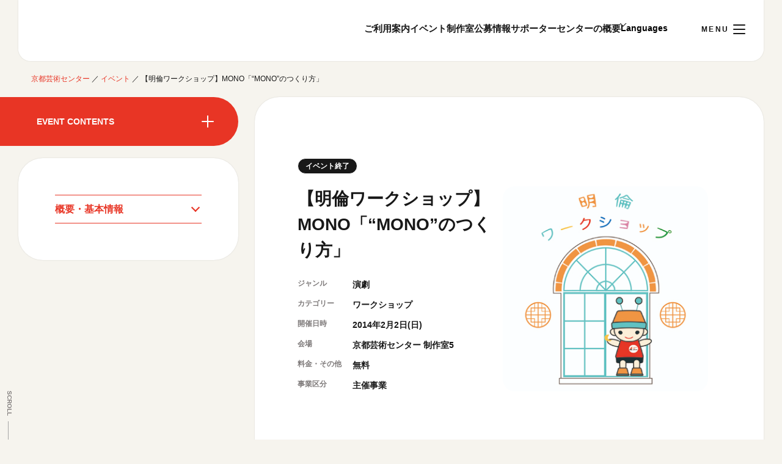

--- FILE ---
content_type: text/html; charset=UTF-8
request_url: https://www.kac.or.jp/events/%E3%80%90%E6%98%8E%E5%80%AB%E3%83%AF%E3%83%BC%E3%82%AF%E3%82%B7%E3%83%A7%E3%83%83%E3%83%97%E3%80%91mono%E3%80%8Cmono%E3%81%AE%E3%81%A4%E3%81%8F%E3%82%8A%E6%96%B9%E3%80%8D/
body_size: 7867
content:
<!doctype html>
<html lang="ja">
<head>
  
        <!-- Google tag (gtag.js) -->
    <script async src="https://www.googletagmanager.com/gtag/js?id=G-P21R973GXR"></script>
    <script>
      window.dataLayer = window.dataLayer || [];
      function gtag(){dataLayer.push(arguments);}
      gtag('js', new Date());
    
      gtag('config', 'G-P21R973GXR');
    </script>

		<meta charset="UTF-8">
	<meta name="viewport" content="width=device-width, initial-scale=1">
	<link rel="profile" href="https://gmpg.org/xfn/11">
	<link rel="preconnect" href="https://fonts.googleapis.com">
	<link rel="preconnect" href="https://fonts.gstatic.com" crossorigin>
	<link href="https://fonts.googleapis.com/css2?family=Noto+Sans+JP:wght@100..900&display=swap" rel="stylesheet">
	<title>【明倫ワークショップ】MONO「“MONO”のつくり方」 | イベント | 京都芸術センター | KYOTO ART CENTER</title>
<meta name="description" content="京都市における芸術の総合的な振興を目指して開設された創造・発信拠点。多様な芸術の鑑賞の場であると同時に、芸術家の創作・発表活動を支援しています。">
<link rel="shortcut icon" href="https://www.kac.or.jp/wp-content/themes/kac/favicon.ico">
<link rel="apple-touch-icon" href="https://www.kac.or.jp/wp-content/themes/kac/icon-192x192.png">
<link rel="canonical" href="https://www.kac.or.jp/events/%e3%80%90%e6%98%8e%e5%80%ab%e3%83%af%e3%83%bc%e3%82%af%e3%82%b7%e3%83%a7%e3%83%83%e3%83%97%e3%80%91mono%e3%80%8cmono%e3%81%ae%e3%81%a4%e3%81%8f%e3%82%8a%e6%96%b9%e3%80%8d/">
<meta property="og:title" content="【明倫ワークショップ】MONO「“MONO”のつくり方」 | イベント | 京都芸術センター | KYOTO ART CENTER">
<meta property="og:description" content="京都市における芸術の総合的な振興を目指して開設された創造・発信拠点。多様な芸術の鑑賞の場であると同時に、芸術家の創作・発表活動を支援しています。">
<meta property="og:url" content="https://www.kac.or.jp/events/%e3%80%90%e6%98%8e%e5%80%ab%e3%83%af%e3%83%bc%e3%82%af%e3%82%b7%e3%83%a7%e3%83%83%e3%83%97%e3%80%91mono%e3%80%8cmono%e3%81%ae%e3%81%a4%e3%81%8f%e3%82%8a%e6%96%b9%e3%80%8d/">
<meta property="og:image" content="https://www.kac.or.jp/wp-content/uploads/2014/01/meirinWS_web1.jpg">
<meta property="og:type" content="article">
<meta property="og:site_name" content="京都芸術センター | KYOTO ART CENTER">
<meta name="twitter:card" content="summary_large_image">
<meta name='robots' content='max-image-preview:large' />
	<style>img:is([sizes="auto" i], [sizes^="auto," i]) { contain-intrinsic-size: 3000px 1500px }</style>
	<link rel='dns-prefetch' href='//cdn.jsdelivr.net' />
<link rel='stylesheet' id='wp-block-library-css' href='https://www.kac.or.jp/wp-includes/css/dist/block-library/style.min.css?ver=6.8.3' type='text/css' media='all' />
<style id='classic-theme-styles-inline-css' type='text/css'>
/*! This file is auto-generated */
.wp-block-button__link{color:#fff;background-color:#32373c;border-radius:9999px;box-shadow:none;text-decoration:none;padding:calc(.667em + 2px) calc(1.333em + 2px);font-size:1.125em}.wp-block-file__button{background:#32373c;color:#fff;text-decoration:none}
</style>
<link rel='stylesheet' id='bogo-css' href='https://www.kac.or.jp/wp-content/plugins/bogo/includes/css/style.css?ver=3.8' type='text/css' media='all' />
<link rel='stylesheet' id='dtbsp_css-css' href='https://www.kac.or.jp/wp-content/plugins/detabess_plus/css/detabess.css?ver=6.8.3' type='text/css' media='all' />
<link rel='stylesheet' id='swiper_css-css' href='https://cdn.jsdelivr.net/npm/swiper@8/swiper-bundle.min.css' type='text/css' media='all' />
<link rel='stylesheet' id='style-css' href='https://www.kac.or.jp/wp-content/themes/kac/style.css?ver=202411191317' type='text/css' media='all' />
<link rel='stylesheet' id='app-css' href='https://www.kac.or.jp/wp-content/themes/kac/assets/stylesheets/app.css?ver=202508220813' type='text/css' media='all' />
<script type="text/javascript" src="https://www.kac.or.jp/wp-includes/js/jquery/jquery.min.js?ver=3.7.1" id="jquery-core-js"></script>
<script type="text/javascript" src="https://www.kac.or.jp/wp-includes/js/jquery/jquery-migrate.min.js?ver=3.4.1" id="jquery-migrate-js"></script>
<script type="text/javascript" id="detabess-js-extra">
/* <![CDATA[ */
var def_params = {"site_url":"https:\/\/www.kac.or.jp","lang":"ja"};
/* ]]> */
</script>
<script type="text/javascript" src="https://www.kac.or.jp/wp-content/plugins/detabess/js/detabess.js?ver=6.8.3" id="detabess-js"></script>
<link rel="https://api.w.org/" href="https://www.kac.or.jp/wp-json/" /><link rel="alternate" title="JSON" type="application/json" href="https://www.kac.or.jp/wp-json/wp/v2/events/3499" /><link rel="EditURI" type="application/rsd+xml" title="RSD" href="https://www.kac.or.jp/xmlrpc.php?rsd" />
<meta name="generator" content="WordPress 6.8.3" />
<link rel="canonical" href="https://www.kac.or.jp/events/%e3%80%90%e6%98%8e%e5%80%ab%e3%83%af%e3%83%bc%e3%82%af%e3%82%b7%e3%83%a7%e3%83%83%e3%83%97%e3%80%91mono%e3%80%8cmono%e3%81%ae%e3%81%a4%e3%81%8f%e3%82%8a%e6%96%b9%e3%80%8d/" />
<link rel='shortlink' href='https://www.kac.or.jp/?p=3499' />
<link rel="alternate" title="oEmbed (JSON)" type="application/json+oembed" href="https://www.kac.or.jp/wp-json/oembed/1.0/embed?url=https%3A%2F%2Fwww.kac.or.jp%2Fevents%2F%25e3%2580%2590%25e6%2598%258e%25e5%2580%25ab%25e3%2583%25af%25e3%2583%25bc%25e3%2582%25af%25e3%2582%25b7%25e3%2583%25a7%25e3%2583%2583%25e3%2583%2597%25e3%2580%2591mono%25e3%2580%258cmono%25e3%2581%25ae%25e3%2581%25a4%25e3%2581%258f%25e3%2582%258a%25e6%2596%25b9%25e3%2580%258d%2F" />
<link rel="alternate" title="oEmbed (XML)" type="text/xml+oembed" href="https://www.kac.or.jp/wp-json/oembed/1.0/embed?url=https%3A%2F%2Fwww.kac.or.jp%2Fevents%2F%25e3%2580%2590%25e6%2598%258e%25e5%2580%25ab%25e3%2583%25af%25e3%2583%25bc%25e3%2582%25af%25e3%2582%25b7%25e3%2583%25a7%25e3%2583%2583%25e3%2583%2597%25e3%2580%2591mono%25e3%2580%258cmono%25e3%2581%25ae%25e3%2581%25a4%25e3%2581%258f%25e3%2582%258a%25e6%2596%25b9%25e3%2580%258d%2F&#038;format=xml" />
<link rel="alternate" hreflang="en-US" href="https://www.kac.or.jp/en/events/%e3%80%90%e6%98%8e%e5%80%ab%e3%83%af%e3%83%bc%e3%82%af%e3%82%b7%e3%83%a7%e3%83%83%e3%83%97%e3%80%91mono%e3%80%8cmono%e3%81%ae%e3%81%a4%e3%81%8f%e3%82%8a%e6%96%b9%e3%80%8d/" />
<link rel="alternate" hreflang="ja" href="https://www.kac.or.jp/events/%e3%80%90%e6%98%8e%e5%80%ab%e3%83%af%e3%83%bc%e3%82%af%e3%82%b7%e3%83%a7%e3%83%83%e3%83%97%e3%80%91mono%e3%80%8cmono%e3%81%ae%e3%81%a4%e3%81%8f%e3%82%8a%e6%96%b9%e3%80%8d/" />
                                        <script>
                                            var ajaxUrl = 'https://www.kac.or.jp/wp-admin/admin-ajax.php';
                                        </script>
                                </head>


<body class="wp-singular events-template-default single single-events postid-3499 wp-theme-kac lower ja">


<div id="wrapper" class="wrapper">
  <header id="header" class="headerContainer ">
    <div class="headerContainer-inner">
      <div class="headerLogo"><a href="https://www.kac.or.jp/">京都芸術センター</a></div>
      <ul class="headerNavi-pc">
        <li class="headerNavi-item"><a href="https://www.kac.or.jp/guidance/">ご利用案内</a></li>
        <li class="headerNavi-item"><a href="https://www.kac.or.jp/events/">イベント</a></li>
        <li class="headerNavi-item"><a href="https://www.kac.or.jp/artist_in_studios/">制作室</a></li>
        <li class="headerNavi-item"><a href="https://www.kac.or.jp/open_call/">公募情報</a></li>
        <li class="headerNavi-item"><a href="https://www.kac.or.jp/volunteer/">サポーター</a></li>
        <li class="headerNavi-item"><a href="https://www.kac.or.jp/info/">センターの概要</a></li>
        <li class="headerNavi-item headerNavi-item_lang">
          <select name="Languages" class="js-langSelect">
            <option>Languages</option>
            <option value="ja">日本語</option>
            <option value="en">English</option>
          </select>
        </li>
      </ul>
      <p class="naviToggle">
        <span></span>
        <span></span>
        <span></span>
      </p>
    </div>

    <nav id="globalNavi" class="globalNavi">
      <div class="globalNavi-inner">
        <div class="globalNavi-lang">
                                <a href="/en/events/%E3%80%90%E6%98%8E%E5%80%AB%E3%83%AF%E3%83%BC%E3%82%AF%E3%82%B7%E3%83%A7%E3%83%83%E3%83%97%E3%80%91mono%E3%80%8Cmono%E3%81%AE%E3%81%A4%E3%81%8F%E3%82%8A%E6%96%B9%E3%80%8D/"><span>English</span></a>
                  </div>
        <script>
          (() => {
            const langSelects = document.querySelectorAll('.js-langSelect');
            // 現在のURLを取得
            const currentUrl = location.href;
            // ドメインまでのURLを取得
            const domainUrl = location.origin;
            // 現在のページ言語を取得
            const is_current_en = currentUrl.match(/\/en\//);

            langSelects.forEach((langSelect) => {
              langSelect.addEventListener('change', () => {
                const lang = langSelect.value;
                switch (lang) {
                  case 'ja':
                    if (is_current_en) {
                      location.href = currentUrl.replace('/en/', '/');
                    }
                    break;
                  case 'en':
                    if (!is_current_en) {
                      location.href = currentUrl.replace(domainUrl + '/', domainUrl + '/en/');
                    }
                    break;
                  default:
                    break;
                }
              });
            });
          })();
        </script>
          <div class="globalNavi-open"><span>本日開館 10:00～22:00</span>
        <small>※チケット窓口は18:00まで／ギャラリー・図書室・情報コーナーは20:00まで／カフェは11:00～18:00まで営業</small></div>
        <ul class="globalNavi-list">
          <li class="globalNavi-list_item is-submenu"><span>ご利用案内</span>
            <ul class="globalNavi-list_item_sub">
              <li><a href="https://www.kac.or.jp/guidance/">開館時間・アクセシビリティ</a></li>
              <li><a href="https://www.kac.or.jp/floorguide/">フロアガイド</a></li>
              <li><a href="https://www.kac.or.jp/access/">交通アクセス</a></li>
              <li><a href="https://www.kac.or.jp/library/">図書室・情報コーナー</a></li>
              <li><a href="https://www.kac.or.jp/shop-cafe/">カフェ・ショップ</a></li>
              <li><a href="https://www.kac.or.jp/faq/">よくあるご質問</a></li>
              <li><a href="https://www.kac.or.jp/visit/">取材／視察・見学／撮影</a></li>
            </ul>
          </li>
          <li class="globalNavi-list_item is-submenu"><span>イベントに参加する</span>
            <ul class="globalNavi-list_item_sub">
              <li><a href="https://www.kac.or.jp/events/">開催中のイベント</a></li>
              <li><a href="https://www.kac.or.jp/events/month/">月間スケジュール</a></li>
              <li><a href="https://www.kac.or.jp/events_archive/">これまでのイベント</a></li>
              <li><a href="https://www.kac.or.jp/program/">センターのプログラム・事業</a></li>
            </ul>
          </li>
          <li class="globalNavi-list_item is-submenu"><span>制作室を使う</span>
            <ul class="globalNavi-list_item_sub">
              <li><a href="https://www.kac.or.jp/artist_in_studios/">制作室について</a></li>
              <li><a href="https://www.kac.or.jp/artist_in_studios/requirements/">制作室の使用方法・募集要項</a></li>
              <li><a href="https://www.kac.or.jp/artist_in_studios/facility/">制作室の設備</a></li>
            </ul>
          </li>
          <li class="globalNavi-list_item"><a href="https://www.kac.or.jp/open_call/">公募情報</a></li>
        </ul>
        <ul class="globalNavi-list">
          <li class="globalNavi-list_item is-submenu"><span>ボランティア・サポーター</span>
            <ul class="globalNavi-list_item_sub">
              <li><a href="https://www.kac.or.jp/volunteer/">ボランティア</a></li>
              <li><a href="https://congrant.com/project/geibunkyo/5408/" target="_blank">KACサポーター</a></li>
            </ul>
          </li>

          <li class="globalNavi-list_item is-submenu"><span>京都芸術センターについて</span>
            <ul class="globalNavi-list_item_sub">
              <li><a href="https://www.kac.or.jp/about/">京都芸術センターってどんなところ？</a></li>
              <li><a href="https://www.kac.or.jp/history/">京都芸術センターの歩み</a></li>
              <li><a href="https://www.kac.or.jp/info/">概要・理念・運営体制</a></li>
              <!--<li><a href="https://www.kac.or.jp/">刊行物</a></li>-->
              <li><a href="https://www.kac.or.jp/related-project/">連携事業のご案内</a></li>
            </ul>
          </li>
        </ul>
        <div class="globalNavi-box">
          <div class="globalNavi-open_pc">
                      <div class="dateTxt">
              <p class="dateToday">
                <span class="dateToday-year">2026<span style="font-size: .85em;">年</span></span>
                <span class="dateToday-month">1</span>月
                <span class="dateToday-day">19</span>日
                <span class="dateToday-dow">[月]</span>
              </p>
                            <p class="dateTime">本日開館 10:00～22:00</span></p>
            </div>
            <div class="buttonBase"><a href="https://www.kac.or.jp/guidance/">ご利用案内</a></div>
            <p class="dateCaution">※チケット窓口は18:00まで／ギャラリー・図書室・情報コーナーは20:00まで／カフェは11:00～18:00まで営業</p>
          </div>
          <ul class="globalNavi-sub">
            <li class="globalNavi-sub_item"><a href="https://www.kac.or.jp/ticket/">チケット情報</a></li>
            <li class="globalNavi-sub_item"><a href="https://www.kac.or.jp/news/">お知らせ</a></li>
            <li class="globalNavi-sub_item"><a href="mailto:info@kac.or.jp">お問い合わせ</a></li>
            <li class="globalNavi-sub_item"><a href="https://www.kac.or.jp/viewing/">閲覧支援</a></li>
            <li class="globalNavi-sub_item"><a href="https://www.kac.or.jp/privacy/">サイトポリシー&プライバシーポリシー</a></li>
          </ul>
          <dl class="globalNavi-sns">
            <dt class="globaNavi-sns_title">オフィシャルSNS</dt>
            <dd class="globalNavi-sns_item"><a href="https://www.facebook.com/kyotoartcenter" target="_blank" rel="noopener noreferrer"><img class="mv_img" src="https://www.kac.or.jp/wp-content/themes/kac/assets/images/ico_fb.svg?v=20240708115147" alt="Facebook"></a></dd>
            <dd class="globalNavi-sns_item"><a href="https://twitter.com/Kyoto_artcenter" target="_blank" rel="noopener noreferrer"><img class="mv_img" src="https://www.kac.or.jp/wp-content/themes/kac/assets/images/ico_x.svg?v=20240708115147" alt="X"></a></dd>
            <dd class="globalNavi-sns_item"><a href="https://www.youtube.com/channel/UCAPh5iLFI7yTew2utFJOAYw" target="_blank" rel="noopener noreferrer"><img class="mv_img" src="https://www.kac.or.jp/wp-content/themes/kac/assets/images/ico_yt.svg?v=20240708115147" alt="YouTube"></a></dd>
            <dd class="globalNavi-sns_item"><a href="https://www.instagram.com/kyotoartcenter/" target="_blank" rel="noopener noreferrer"><img class="mv_img" src="https://www.kac.or.jp/wp-content/themes/kac/assets/images/ico_ig.svg?v=20240708115147" alt="Instagram"></a></dd>
          </dl>
        </div>
      </div>

    </nav>


  </header>

  <main id="main" class="mainContainer">
    <p class="scDown"><em>SCROLL</em><span></span></p>

          <div id="breadcrumbs" class="breadcrumbList">
        <span>
          <span><a href="https://www.kac.or.jp/">京都芸術センター</a></span>
                         ／ <span><a href="https://www.kac.or.jp/events/">イベント</a></span>
                         ／ <span class="breadcrumb_last">【明倫ワークショップ】MONO「“MONO”のつくり方」</span>
                  </span>
      </div>
    
    <section id="single-eventsContents" class="sectionContents">
    <div class="sectionInner">
      <div class="sectionPrimary">
        <div class="singleHead">
                      <div class="postItem-type">
              <span class="postItem-tag postItem-tag_end">イベント終了</span>
            </div>
                    <div class="singleHead-txt">

            <h1 class="sectionTitle">【明倫ワークショップ】MONO「“MONO”のつくり方」</h1>
                        <dl class="sectionStatus">
              <dt>ジャンル</dt>
                            <dd>演劇</dd>
            </dl>
            <dl class="sectionStatus">
              <dt>カテゴリー</dt>
                            <dd>ワークショップ</dd>
            </dl>
            <dl class="sectionStatus">
              <dt>開催日時</dt>
              <dd>2014年2月2日(日)</dd>
            </dl>
            <dl class="sectionStatus">
              <dt>会場</dt>
              <dd>
                                  京都芸術センター 制作室5                              </dd>
            </dl>
            <dl class="sectionStatus">
              <dt>料金・その他</dt>
                            <dd>無料              </dd>
            </dl>
            <dl class="sectionStatus">
              <dt>事業区分</dt>
              <dd>主催事業</dd>
            </dl>
          </div>
          <div class="normalSlide swiper-eventsImage">
            <div class="swiper-wrapper">
                            <div class="swiper-slide listItem">
                <figure class="listItem-thumb">
                  <img src="https://www.kac.or.jp/wp-content/uploads/2014/01/meirinWS_web1.jpg" alt="【明倫ワークショップ】MONO「“MONO”のつくり方」">
                                  </figure>
              </div>
                          </div>
            <div class="swiper-pagination swiper-pagination-eventsImage">
              <span class="swiper-pagination-bullet swiper-pagination-bullet-active"></span>
              <span class="swiper-pagination-bullet"></span>
              <span class="swiper-pagination-bullet"></span>
            </div>
          </div>

        </div>


        <div class="sectionMenu">

          <div class="menuList">
            <dl>
              <dt>EVENT CONTENTS</dt>
              <dd><a href="https://www.kac.or.jp/events/">開催中のイベント</a></dd>
              <dd><a href="https://www.kac.or.jp/events/month/">月間スケジュール</a></dd>
              <dd><a href="https://www.kac.or.jp/events/archive/">これまでのイベント</a></dd>
              <dd><a href="https://www.kac.or.jp/program/">プログラム・事業</a></dd>
            </dl>
          </div>

                      <div class="buttonBase buttonEnd">
              <a href="" style="pointer-events: none;">このイベントは終了しています</a>
            </div>
          
          <div class="anchorList">
            <ul>
                              <li><a href="#singleIntro">概要・基本情報</a></li>
                                                                    </ul>
          </div>

        </div>

        <div class="entryContent">
          <div id="singleIntro" class="sectionFrame">
            <div class="theContent">
              <div class="mb25 lh15 summary">MONO 第41 回公演『のぞき穴、哀愁』のテキストを使った、土田英生の演技ワークショップです。演じる際の「間と呼吸」を大切にした、MONO 流・会話劇のつくり方を実際に体験していただきます。WS の後には本番を控えた『のぞき穴、哀愁』の稽古場もご覧いただきます。<br />
日時： 2 月2 日（日） 16:00－18:30<br />
会場： 制作室5 ／定員： 15 名<br />
対象： 過去にお芝居に出演したことのある方<br />
※動きやすい服装でご参加くださいださい</div>
<dl class="info_wrapper01">
<dt><span>日時</span></dt>
<dd>
                                                    2014年2月2日 (日)                                                <br />16:00 ～ 18:30                        </dd>
<dt><span>会場</span></dt>
<dd>京都芸術センター 制作室5</dd>
</dl>
<div class="info_wrapper02">
<div class="info_wrapper02_inner clearfix">
<div class="left">
<section>
<h3>主催</h3>
<p>京都芸術センター</p>
</section>
<section class="last">
<h3>問合せ先</h3>
<p>京都芸術センター<br />
TEL:075-213-1000</p>
</section></div>
<div class="right">
<section class="last">
<h3>料金</h3>
<p>料金：無料</p>
</section></div>
</p></div>
</p></div>
            </div>

                          <div class="buttonBase buttonEnd">
                <a href="" style="pointer-events: none;">このイベントは終了しています</a>
              </div>
                      </div>

          
          
          
          
          
        </div>

      </div>
    </div>
  </section>

<aside class="sideContents">
  <div class="sectionInner">

    <!-- <h2 class="sectionTitle">開催中のイベント</h2>

    <ul class="eventsList listType-thumb">
      <li class="listItem"><a href="">
        <figure class="listItem-thumb">
          <img src="https://www.kac.or.jp/wp-content/themes/kac/assets/images/thumb_dummy.webp?v=20240708115147" alt="" class="blurImg">
          <img src="https://www.kac.or.jp/wp-content/themes/kac/assets/images/thumb_dummy.webp?v=20240708115147" alt="" class="mainImg">
        </figure>
        <div class="postItem-type">
          <span class="postItem-tag postItem-tag_run">当日券あり</span>
          <span class="postItem-cat">複数ジャンル</span>
        </div>
        <div class="listItem-txt">
          <em class="listItem-sup">京都市文化芸術総合相談窓口 [KACCO]</em>
          <span class="listItem-main">文化芸術活動に携わる方を対象にしたこころのケアのための個別相談会（2月開催）</span>
          <time class="listItem-sub">2021年6月10日(木)～6月30日(水)</time>
        </div>
      </a></li>
      <li class="listItem"><a href="">
        <figure class="listItem-thumb">
          <img src="https://www.kac.or.jp/wp-content/themes/kac/assets/images/thumb_dummy02.webp?v=20240708115147" alt="" class="blurImg">
          <img src="https://www.kac.or.jp/wp-content/themes/kac/assets/images/thumb_dummy02.webp?v=20240708115147" alt="" class="mainImg">
        </figure>
        <div class="postItem-type">
          <span class="postItem-tag postItem-tag_end">受付終了しました</span>
          <span class="postItem-cat">伝統</span>
        </div>
        <div class="listItem-txt">
          <span class="listItem-main">FOCUS＃5 麥生田兵吾 『色堰き空割き息返かかか』</span>
          <time class="listItem-sub">2021年6月10日(木)～6月30日(水)</time>
        </div>
      </a></li>
      <li class="listItem"><a href="">
        <figure class="listItem-thumb">
          <img src="https://www.kac.or.jp/wp-content/themes/kac/assets/images/thumb_dummy.webp?v=20240708115147" alt="" class="blurImg">
          <img src="https://www.kac.or.jp/wp-content/themes/kac/assets/images/thumb_dummy.webp?v=20240708115147" alt="" class="mainImg">
        </figure>
        <div class="postItem-type">
          <span class="postItem-tag postItem-tag_run">申込受付中</span>
          <span class="postItem-cat">ダンス</span>
        </div>
        <div class="listItem-txt">
          <em class="listItem-sup">プログラム名が入ります</em>
          <span class="listItem-main">FOCUS＃5 麥生田兵吾 『色堰き空割き息返かかか』</span>
          <time class="listItem-sub">2021年6月10日(木)～2022年1月30日(水)　※隔日開催</time>
        </div>
      </a></li>
    </ul> -->


    <div class="buttonBase">
    <p class="buttonBase"><a href="https://www.kac.or.jp/events/">すべてのイベントをみる</a></p>
    </div>
  </div>
</aside>

  </main>

  <footer id="footer" class="footerContainer">
    <div class="footerContainer-inner">
      <div class="footerBlock-inner">
        <div class="footerLogo"><a href="https://www.kac.or.jp/">京都芸術センター</a></div>
        <h3 class="footerInfo-title">ご利用案内</h3>
        <dl class="footerInfo-frame">
          <dt>入館料</dt>
          <dd>無料            <small>※イベントによって有料となります。<br>
            各イベントの料金はイベントスケジュールをご覧ください。</small>
          </dd>
        </dl>
        <dl class="footerInfo-frame">
          <dt>休館日</dt>
          <dd>12月28日から1月4日            <small>※設備点検等のため臨時休館することがあります。また、図書室についても休室日がありますので、図書室のページをご覧ください。</small>
          </dd>
        </dl>
        <dl class="footerInfo-frame">
          <dt>開館時間</dt>
          <dd>ギャラリー・図書室・情報コーナー<br>
          10:00 ～ 20:00</dd>
          <dd>カフェ<br>
          11:00 ～ 18:00</dd>
          <dd>制作室<br>
          10:00 ～ 22:00</dd>
          <dd>事務室電話対応時間<br>
          10:00 ～ 18:00</dd>

        </dl>
      </div>
      <div class="footerBlock-outer">

        <ul class="footerRelated-list">
          <li class="footerRelated-list_item"><a href="https://www.geibunkyo.jp/" target="_blank" rel="noopener noreferrer"><img src="https://www.kac.or.jp/wp-content/themes/kac/assets/images/footer-logo01.webp?v=20240708115147" alt="公益財団法人京都市芸術文化協会"></a></li>
          <li class="footerRelated-list_item"><a href="https://kyoto-artbox.jp/" target="_blank" rel="noopener noreferrer"><img src="https://www.kac.or.jp/wp-content/themes/kac/assets/images/footer-logo02.webp?v=20240708115147" alt="京都文化芸術オフィシャルサイト Kyoto Art Box"></a></li>
          <li class="footerRelated-list_item"><a href="https://kyoto-ex.jp/" target="_blank" rel="noopener noreferrer"><img src="https://www.kac.or.jp/wp-content/themes/kac/assets/images/footer-logo03.webp?v=20240708115147" alt="KYOTO EXPERIMENT"></a></li>
          <li class="footerRelated-list_item"><a href="http://traditional-arts.org/" target="_blank" rel="noopener noreferrer"><img src="https://www.kac.or.jp/wp-content/themes/kac/assets/images/footer-logo04.webp?v=20240708115147" alt="伝統芸能アーカイブ＆リサーチオフィス｜TARO"></a></li>
          <li class="footerRelated-list_item"><a href="https://air-j.info/" target="_blank" rel="noopener noreferrer"><img src="https://www.kac.or.jp/wp-content/themes/kac/assets/images/footer-logo05.webp?v=20240708115147" alt="AIR_J"></a></li>
          <li class="footerRelated-list_item"><a href="https://www.kyotoartsupport.com/" target="_blank" rel="noopener noreferrer"><img src="https://www.kac.or.jp/wp-content/themes/kac/assets/images/footer-logo06.webp?v=20240708115147" alt="KACCO"></a></li>
        </ul>

        <div class="footerInfo">
          <dl class="footerNavi-sns">
            <dt class="footerNavi-sns_title">オフィシャルSNS</dt>
            <dd class="footerNavi-sns_item"><a href="https://www.facebook.com/kyotoartcenter" target="_blank" rel="noopener noreferrer"><img class="mv_img" src="https://www.kac.or.jp/wp-content/themes/kac/assets/images/footer-ico_fb.svg?v=20240708115147" alt="Facebook"></a></dd>
            <dd class="footerNavi-sns_item"><a href="https://twitter.com/Kyoto_artcenter" target="_blank" rel="noopener noreferrer"><img class="mv_img" src="https://www.kac.or.jp/wp-content/themes/kac/assets/images/footer-ico_x.svg?v=20240708115147" alt="X"></a></dd>
            <dd class="footerNavi-sns_item"><a href="https://www.youtube.com/channel/UCAPh5iLFI7yTew2utFJOAYw" target="_blank" rel="noopener noreferrer"><img class="mv_img" src="https://www.kac.or.jp/wp-content/themes/kac/assets/images/footer-ico_yt.svg?v=20240708115147" alt="YouTube"></a></dd>
            <dd class="footerNavi-sns_item"><a href="https://www.instagram.com/kyotoartcenter/" target="_blank" rel="noopener noreferrer"><img class="mv_img" src="https://www.kac.or.jp/wp-content/themes/kac/assets/images/footer-ico_ig.svg?v=20240708115147" alt="Instagram"></a></dd>
          </dl>

          <div class="footerInfo-access">
            <p class="footerInfo-add">〒604-8156<br>
            京都市中京区室町通蛸薬師下る山伏山町546-2<br>
            TEL:<a href="tel:075-213-1000">075-213-1000</a> │ FAX:<span>075-213-1004</span></p>
            <p class="footerInfo-btn"><a href="https://maps.app.goo.gl/EyoA3x3QM9j3oJ6v6" target="_blank" rel="noopener noreferrer">Googleマップ</a></p>
          </div>

          <ul class="footerBottom-list">
            <li class="footerBottom-list-item"><a href="https://www.kac.or.jp/privacy/">サイトポリシー&プライバシーポリシー</a></li>
            <li class="footerBottom-list-item"><a href="https://www.kac.or.jp/viewing/">閲覧支援</a></li>
          </ul>
          <p class="footerCopy">&copy; 2026 KYOTO ART CENTER ALL RIGHTS RESERVED.</p>
        </div>

      </div>

    </div>
  </footer>

  <div class="cursor-area">
    <div class="cursor"></div>
  </div>
 <script>var dtbs_ajaxurl = 'https://www.kac.or.jp/wp-admin/admin-ajax.php';</script>
<script type="speculationrules">
{"prefetch":[{"source":"document","where":{"and":[{"href_matches":"\/*"},{"not":{"href_matches":["\/wp-*.php","\/wp-admin\/*","\/wp-content\/uploads\/*","\/wp-content\/*","\/wp-content\/plugins\/*","\/wp-content\/themes\/kac\/*","\/*\\?(.+)"]}},{"not":{"selector_matches":"a[rel~=\"nofollow\"]"}},{"not":{"selector_matches":".no-prefetch, .no-prefetch a"}}]},"eagerness":"conservative"}]}
</script>
<script type="text/javascript" src="https://cdn.jsdelivr.net/npm/container-query-polyfill@1/dist/container-query-polyfill.modern.js?ver=6.8.3" id="container-queries-polyfill-js"></script>
<script type="text/javascript" src="https://cdn.jsdelivr.net/npm/swiper@8/swiper-bundle.min.js" id="swiper_js-js"></script>
<script type="text/javascript" src="https://cdn.jsdelivr.net/npm/gsap@3.12.5/dist/gsap.min.js" id="gsap_js-js"></script>
<script type="text/javascript" src="https://www.kac.or.jp/wp-content/themes/kac/assets/scripts/app.js?ver=202407081151" id="app-js"></script>
</body>
</html>


--- FILE ---
content_type: text/css
request_url: https://www.kac.or.jp/wp-content/themes/kac/assets/stylesheets/app.css?ver=202508220813
body_size: 28176
content:
/*!********************************************************************************************************************************************************************************************************************************************************!*\
  !*** css ./node_modules/css-loader/dist/cjs.js??ruleSet[1].rules[0].use[1]!./node_modules/postcss-loader/dist/cjs.js??ruleSet[1].rules[0].use[2]!./node_modules/sass-loader/dist/cjs.js??ruleSet[1].rules[0].use[3]!./src/assets/stylesheets/app.scss ***!
  \********************************************************************************************************************************************************************************************************************************************************/
@charset "UTF-8";
html, body, div, span, object, iframe,
h1, h2, h3, h4, h5, h6, p, blockquote, pre,
abbr, address, cite, code,
del, dfn, em, img, ins, kbd, q, samp,
small, strong, sub, sup, var,
b, i,
dl, dt, dd, ol, ul, li,
fieldset, form, label, legend,
table, caption, tbody, tfoot, thead, tr, th, td,
article, aside, canvas, details, figcaption, figure,
footer, header, hgroup, menu, nav, section, summary,
time, mark, audio, video {
  margin: 0;
  padding: 0;
  border: 0;
  outline: 0;
  font-size: 100%;
  vertical-align: baseline;
  background: transparent;
}

body {
  line-height: 1;
}

article, aside, details, figcaption, figure,
footer, header, hgroup, menu, nav, section {
  display: block;
}

nav ul {
  list-style: none;
}

blockquote, q {
  quotes: none;
}

blockquote:before, blockquote:after,
q:before, q:after {
  content: "";
  content: none;
}

a {
  margin: 0;
  padding: 0;
  font-size: 100%;
  vertical-align: baseline;
  background: transparent;
}

/* change colours to suit your needs */
ins {
  background-color: #ff9;
  color: #000;
  text-decoration: none;
}

/* change colours to suit your needs */
mark {
  background-color: #ff9;
  color: #000;
  font-style: italic;
  font-weight: bold;
}

del {
  text-decoration: line-through;
}

abbr[title], dfn[title] {
  border-bottom: 1px dotted;
  cursor: help;
}

table {
  border-collapse: collapse;
  border-spacing: 0;
}

/* change border colour to suit your needs */
hr {
  display: block;
  height: 1px;
  border: 0;
  border-top: 1px solid #cccccc;
  margin: 1em 0;
  padding: 0;
}

input, select {
  vertical-align: middle;
}

*,
*::before,
*::after {
  box-sizing: border-box;
}

:root {
  scroll-padding-top: 140px;
  scroll-behavior: smooth;
}

html {
  overflow-x: hidden;
  overflow-y: scroll;
  font-size: 62.5%;
  letter-spacing: 0;
}
html[lang=en-US] {
  font-family: Helvetica, Arial, Verdana, Roboto, sans-serif;
}

body {
  font-size: clamp(1.472rem, 0.96rem + 2.56vw, 1.6rem);
  color: #181818;
  font-family: "Hiragino Kaku Gothic ProN", "Hiragino Sans", "YuGothic", Arial, Meiryo, sans-serif;
  font-weight: 500;
  line-height: 1.65;
  width: 100%;
  background: #F6F4EE;
  --wp--style--block-gap: 20px;
}
[lang=en-US] body {
  font-family: inherit;
  color: #333;
}

header, footer, main, nav,
section, article, aside,
h1, h2, h3, h4,
figure, figcaption, table,
p, ul, li, dl, dd, dt, th, td, button,
a, input, textarea, select,
hr {
  box-sizing: border-box;
}

h1, h2 {
  line-height: inherit;
  font-size: inherit;
  font-weight: bold;
}

p, li, dd, dt, th, td, button, figcaption,
a, input, textarea, select {
  line-height: inherit;
  font-size: inherit;
}

a {
  word-break: break-all;
}

li {
  list-style: none;
}

a {
  display: block;
  color: inherit;
  transition: all 0.3s ease-out;
  text-decoration: none;
}
img {
  display: block;
  max-width: 100%;
  height: auto;
}

button {
  outline: none;
  display: block;
  padding: 0;
  color: inherit;
  border-radius: 0;
  background: none;
  border: none;
  cursor: pointer;
  text-align: left;
  text-align: initial;
}

input {
  outline: none;
  -webkit-appearance: none;
     -moz-appearance: none;
          appearance: none;
  display: block;
  line-height: 1;
  border: none;
}
input[type=submit] {
  padding: 0;
  background: none;
}
input[type=checkbox] {
  -webkit-appearance: auto;
     -moz-appearance: auto;
          appearance: auto;
}

textarea {
  outline: none;
  display: block;
  border: none;
}

select {
  outline: none;
  border-radius: 0;
}

hr {
  height: 0;
  margin: 0;
  padding: 0;
  border: 0;
}

table {
  border-collapse: collapse;
  border-spacing: 0;
}

svg {
  display: block;
}
svg:not(:root) {
  overflow: visible;
}

.pcBlock {
  display: none;
}
@media screen and (min-width: 760px ) {
  .pcBlock {
    display: block;
  }
}

.spBlock {
  display: block;
}
@media screen and (min-width: 760px ) {
  .spBlock {
    display: none;
  }
}

.is-textCenter {
  text-align: center !important;
}

.is-textLeft {
  text-align: left !important;
}

.blockInline {
  display: inline !important;
}

.mainContainer {
  width: 100%;
  overflow: hidden;
  padding-top: 80px;
}
@media screen and (min-width: 760px ) {
  .mainContainer {
    padding-top: 140px;
  }
}
.lower .mainContainer {
  padding-top: 120px;
}
@media screen and (min-width: 760px ) {
  .lower .mainContainer {
    padding-top: 120px;
  }
}

.scDown {
  display: none;
  position: absolute;
  left: 1vw;
  top: calc(100vh - 80px);
  width: 10px;
  z-index: 1;
}
.scDown em {
  writing-mode: vertical-rl;
  font-style: normal;
  font-size: 1rem;
  font-weight: 600;
  color: #7F7B7B;
  position: absolute;
  top: 0;
  right: 0;
}
.scDown span {
  position: relative;
  display: block;
  width: 1px;
  height: 180px;
}
.scDown span::before {
  content: "";
  position: absolute;
  bottom: -50px;
  left: 0;
  width: 1px;
  height: 180px;
  background: #A5A5A5;
  animation: sdl 3s cubic-bezier(0.6, 0, 0, 0.6) infinite;
}
@media screen and (min-width: 760px ) {
  .scDown {
    display: block;
  }
}

@keyframes sdl {
  0% {
    transform: scale(1, 0);
    transform-origin: 0 0;
  }
  30% {
    transform: scale(1, 1);
    transform-origin: 0 0;
  }
  31% {
    transform: scale(1, 1);
    transform-origin: 0 100%;
  }
  100% {
    transform: scale(1, 0);
    transform-origin: 0 100%;
  }
}
.headerContainer {
  position: fixed;
  left: 0;
  top: 0;
  z-index: 999;
  width: 100%;
  max-width: 1220px;
  height: 100px;
  max-height: 100vh;
  background: #FFFFFF;
  box-shadow: 0px 0px 2px rgba(0, 0, 0, 0.15);
  border-radius: 0px 0px 20px 20px;
  overflow: hidden;
}
@media screen and (min-width: 760px ) {
  .headerContainer {
    left: 50%;
    transform: translateX(-50%);
    max-height: 95vh;
  }
}
.headerContainer .headerContainer-inner {
  position: relative;
  padding: 24px 30px;
  display: flex;
  align-items: flex-start;
  background: #FFFFFF;
  z-index: 999;
}
.headerContainer .headerLogo {
  margin-right: auto;
}
.headerContainer .headerLogo a {
  display: block;
  width: 190px;
  height: 36px;
  overflow: hidden;
  text-indent: 100%;
  white-space: nowrap;
  background: url(../cc0ec606a179c2b850f0.svg) no-repeat 0 0/100% auto;
}
@media screen and (min-width: 760px ) {
  .headerContainer .headerLogo a:hover {
    transform: scale(0.95);
  }
}
.headerContainer .headerNavi-pc {
  display: none;
  justify-content: flex-end;
  align-items: center;
  gap: 30px;
  margin-right: 40px;
  font-size: clamp(1.38rem, 0.9rem + 2.4vw, 1.5rem);
  margin-top: 10px;
}
.headerContainer .headerNavi-pc .headerNavi-item {
  display: none;
}
.headerContainer .headerNavi-pc .headerNavi-item a {
  font-weight: 700;
}
@media screen and (min-width: 760px ) {
  .headerContainer .headerNavi-pc .headerNavi-item a:hover {
    color: #A5A5A5;
  }
}
.headerContainer .headerNavi-pc .headerNavi-item.headerNavi-item_lang {
  position: relative;
}
.headerContainer .headerNavi-pc .headerNavi-item.headerNavi-item_lang::before {
  content: "";
  display: block;
  width: 8px;
  height: 8px;
  border-top: 1px solid transparent;
  border-right: 1px solid currentColor;
  border-bottom: 1px solid currentColor;
  border-left: 1px solid transparent;
  position: absolute;
  inset: 0 0 0 auto;
  margin: auto;
  transform: rotate(45deg);
}
.headerContainer .headerNavi-pc .headerNavi-item.headerNavi-item_lang select {
  cursor: pointer;
  font-family: "Hiragino Kaku Gothic ProN", "Hiragino Sans", "YuGothic", Arial, Meiryo, sans-serif;
  font-size: clamp(1.288rem, 0.84rem + 2.24vw, 1.4rem);
  font-weight: 700;
  border: none;
  background: none;
  border-radius: 0;
  -webkit-appearance: none;
     -moz-appearance: none;
          appearance: none;
  padding: 0 15px 2px 0;
}
@media screen and (min-width: 760px ) {
  .headerContainer .headerNavi-pc .headerNavi-item.headerNavi-item_lang select {
    transition: 0.5s;
  }
  .headerContainer .headerNavi-pc .headerNavi-item.headerNavi-item_lang select:hover {
    color: #A5A5A5;
  }
}
.headerContainer .headerNavi-pc .headerNavi-item.headerNavi-item_lang select option {
  cursor: pointer;
}
.headerContainer .headerNavi-pc .headerNavi-item.headerNavi-item_lang .headerNavi-lang {
  position: absolute;
  top: 0;
  left: 0;
  width: 100%;
  height: auto;
}
@media screen and (min-width: 760px ) {
  .headerContainer .headerNavi-pc {
    display: flex;
  }
  .headerContainer .headerNavi-pc .headerNavi-item_lang {
    display: block;
  }
}
@media screen and (min-width: 1080px ) {
  .headerContainer .headerNavi-pc .headerNavi-item {
    display: block;
  }
}
.headerContainer .naviToggle {
  position: relative;
  width: 72px;
  height: 16px;
  margin-top: 16px;
  transition: 0.3s;
  display: flex;
  align-items: center;
  gap: 10px;
  cursor: pointer;
}
.headerContainer .naviToggle span {
  width: 20px;
  height: 2px;
  background: #181818;
  border-radius: 4px;
  position: absolute;
  right: 0;
  transition: 0.3s;
}
.headerContainer .naviToggle span:nth-child(1) {
  top: 0;
}
.headerContainer .naviToggle span:nth-child(2) {
  top: 7px;
}
.headerContainer .naviToggle span:nth-child(3) {
  top: 14px;
}
@media screen and (min-width: 760px ) {
  .headerContainer .naviToggle:hover {
    opacity: 0.7;
  }
}
.headerContainer .naviToggle::before {
  transition: 0.3s;
  content: "MENU";
  display: block;
  font-size: clamp(1.104rem, 0.72rem + 1.92vw, 1.2rem);
  letter-spacing: 0.2em;
  font-weight: 700;
}
.headerContainer .naviToggle.is-active::before {
  transition: 0.3s;
  content: "CLOSE";
  display: block;
  font-size: clamp(1.104rem, 0.72rem + 1.92vw, 1.2rem);
  letter-spacing: 0.2em;
}
.headerContainer .globalNavi {
  position: fixed;
  top: 0;
  right: 0;
  bottom: 0;
  left: 0;
  width: 100vw;
  height: inherit;
  overscroll-behavior: contain;
  overflow-y: scroll;
  z-index: 900;
  display: flex;
  padding-bottom: 1em;
}
@media screen and (min-width: 760px ) {
  .headerContainer .globalNavi {
    width: 100%;
    margin-bottom: 40px;
  }
}
.headerContainer .globalNavi .globalNavi-inner {
  width: 84.6%;
  margin: 0 auto;
  overflow-x: hidden;
  overflow-y: scroll;
  padding-top: 110px;
}
@media screen and (min-width: 760px ) {
  .headerContainer .globalNavi .globalNavi-inner {
    height: auto;
    width: 100%;
    display: grid;
    grid-template-columns: 320px 320px;
    grid-row: inherit;
    place-content: start center;
    align-content: start;
    grid-gap: 0 8%;
    gap: 0 8%;
    overflow: visible;
    position: relative;
  }
}
@media screen and (min-width: 1080px ) {
  .headerContainer .globalNavi .globalNavi-inner {
    display: flex;
    justify-content: center;
    gap: 8%;
  }
}
.headerContainer .globalNavi .globalNavi-lang {
  border-top: #D2D2D2 solid 1px;
  border-bottom: #D2D2D2 solid 1px;
  font-size: clamp(1.38rem, 0.9rem + 2.4vw, 1.5rem);
  letter-spacing: 0.1em;
  padding: 1em 0;
  text-align: center;
}
.headerContainer .globalNavi .globalNavi-lang span {
  display: block;
  width: -moz-fit-content;
  width: fit-content;
  margin-inline: auto;
  position: relative;
  padding-right: 14px;
}
.headerContainer .globalNavi .globalNavi-lang span::after {
  transition: 0.3s;
  content: "";
  display: block;
  position: absolute;
  top: 0;
  bottom: 0;
  margin: auto;
  right: 0;
  width: 8px;
  height: 8px;
  border-top: 2px solid #181818;
  border-right: 2px solid #181818;
  transform: rotate(45deg);
}
[lang=en-US] .headerContainer .globalNavi .globalNavi-lang {
  letter-spacing: 0;
}
@media screen and (min-width: 760px ) {
  .headerContainer .globalNavi .globalNavi-lang {
    display: none;
  }
}
.headerContainer .globalNavi .globalNavi-open {
  padding: 24px 0;
}
.headerContainer .globalNavi .globalNavi-open span {
  display: flex;
  align-items: center;
  justify-content: center;
  text-align: center;
  font-size: clamp(1.472rem, 0.96rem + 2.56vw, 1.6rem);
  color: #FFFFFF;
  background: #E83525;
  width: 100%;
  height: 52px;
  border-radius: 30px;
}
.headerContainer .globalNavi .globalNavi-open small {
  font-size: 1rem;
}
@media screen and (min-width: 760px ) {
  .headerContainer .globalNavi .globalNavi-open {
    display: none;
  }
}
.headerContainer .globalNavi .globalNavi-list {
  border-top: #D2D2D2 solid 1px;
}
@media screen and (min-width: 760px ) {
  .headerContainer .globalNavi .globalNavi-list {
    width: 320px;
  }
}
@media screen and (min-width: 1080px ) {
  .headerContainer .globalNavi .globalNavi-list {
    width: 280px;
  }
}
.headerContainer .globalNavi .globalNavi-list .globalNavi-list_item {
  border-bottom: #D2D2D2 solid 1px;
}
.headerContainer .globalNavi .globalNavi-list .globalNavi-list_item > span,
.headerContainer .globalNavi .globalNavi-list .globalNavi-list_item > a {
  display: flex;
  align-items: center;
  width: 100%;
  height: 60px;
  font-weight: 700;
  font-size: clamp(1.656rem, 1.08rem + 2.88vw, 1.8rem);
  position: relative;
  padding-right: 30px;
}
@media screen and (min-width: 760px ) {
  .headerContainer .globalNavi .globalNavi-list .globalNavi-list_item > span,
  .headerContainer .globalNavi .globalNavi-list .globalNavi-list_item > a {
    cursor: pointer;
  }
  .headerContainer .globalNavi .globalNavi-list .globalNavi-list_item > span:hover,
  .headerContainer .globalNavi .globalNavi-list .globalNavi-list_item > a:hover {
    opacity: 0.6;
  }
}
.headerContainer .globalNavi .globalNavi-list .globalNavi-list_item > span::before, .headerContainer .globalNavi .globalNavi-list .globalNavi-list_item > span::after {
  transition: 0.3s;
  content: "";
  display: block;
  position: absolute;
  background: #E83525;
  border-radius: 2px;
}
.headerContainer .globalNavi .globalNavi-list .globalNavi-list_item > span::before {
  top: 20px;
  right: 9px;
  width: 2px;
  height: 20px;
}
.headerContainer .globalNavi .globalNavi-list .globalNavi-list_item > span::after {
  top: 29px;
  right: 0;
  width: 20px;
  height: 2px;
}
.headerContainer .globalNavi .globalNavi-list .globalNavi-list_item > a::after {
  transition: 0.3s;
  content: "";
  display: block;
  position: absolute;
  top: 23px;
  right: 6px;
  width: 14px;
  height: 14px;
  border-top: 2px solid #E83525;
  border-right: 2px solid #E83525;
  transform: rotate(45deg);
}
.headerContainer .globalNavi .globalNavi-list .globalNavi-list_item .globalNavi-list_item_sub {
  display: flex;
  padding: 0.5em 0 1.2em;
  flex-direction: column;
  gap: 20px;
  overflow: hidden;
}
.headerContainer .globalNavi .globalNavi-list .globalNavi-list_item .globalNavi-list_item_sub li a {
  position: relative;
  font-weight: 600;
  font-size: clamp(1.288rem, 0.84rem + 2.24vw, 1.4rem);
  padding-right: 30px;
}
.headerContainer .globalNavi .globalNavi-list .globalNavi-list_item .globalNavi-list_item_sub li a::after {
  transition: 0.3s;
  content: "";
  display: block;
  position: absolute;
  top: 6px;
  right: 8px;
  width: 10px;
  height: 10px;
  border-top: 2px solid #181818;
  border-right: 2px solid #181818;
  transform: rotate(45deg);
}
@media screen and (min-width: 760px ) {
  .headerContainer .globalNavi .globalNavi-list .globalNavi-list_item .globalNavi-list_item_sub li a:hover {
    opacity: 0.6;
  }
}
.headerContainer .globalNavi .globalNavi-list .globalNavi-list_item.is-current > span::before {
  opacity: 0;
}
.headerContainer .globalNavi .globalNavi-list + .globalNavi-list {
  border-top: none;
}
@media screen and (min-width: 760px ) {
  .headerContainer .globalNavi .globalNavi-list + .globalNavi-list {
    grid-column-start: 1;
    grid-column-end: 2;
    grid-row-start: 2;
    grid-row-end: 2;
    padding-bottom: 60px;
  }
}
@media screen and (min-width: 1080px ) {
  .headerContainer .globalNavi .globalNavi-list + .globalNavi-list {
    border-top: #D2D2D2 solid 1px;
    padding-bottom: 0;
  }
}
@media screen and (min-width: 760px ) {
  .headerContainer .globalNavi .globalNavi-box {
    width: 320px;
    grid-column-start: 2;
    grid-column-end: 3;
    grid-row-start: 1;
    grid-row-end: 4;
  }
}
.headerContainer .globalNavi .globalNavi-box .globalNavi-open_pc {
  display: none;
  position: relative;
  width: 100%;
  margin: 0;
  padding: 20px 0;
  flex-wrap: wrap;
  gap: 5px 10px;
  align-items: center;
  border-top: #D2D2D2 solid 1px;
  border-bottom: #D2D2D2 solid 1px;
}
.headerContainer .globalNavi .globalNavi-box .globalNavi-open_pc .dateTxt {
  font-weight: 600;
  line-height: 1;
}
.headerContainer .globalNavi .globalNavi-box .globalNavi-open_pc .dateTxt .dateToday {
  display: flex;
  align-items: baseline;
}
.headerContainer .globalNavi .globalNavi-box .globalNavi-open_pc .dateTxt .dateToday .dateToday-year,
.headerContainer .globalNavi .globalNavi-box .globalNavi-open_pc .dateTxt .dateToday .dateToday-dow {
  font-size: clamp(1.288rem, 0.84rem + 2.24vw, 1.4rem);
}
.headerContainer .globalNavi .globalNavi-box .globalNavi-open_pc .dateTxt .dateToday .dateToday-month,
.headerContainer .globalNavi .globalNavi-box .globalNavi-open_pc .dateTxt .dateToday .dateToday-day {
  font-size: clamp(2.576rem, 1.68rem + 4.48vw, 2.8rem);
}
.headerContainer .globalNavi .globalNavi-box .globalNavi-open_pc .dateTxt .dateTime {
  line-height: 1.65;
}
.headerContainer .globalNavi .globalNavi-box .globalNavi-open_pc .buttonBase a {
  padding: 0 1em;
  height: 46px;
}
.headerContainer .globalNavi .globalNavi-box .globalNavi-open_pc .dateCaution {
  width: 100%;
  font-size: 1rem;
}
@media screen and (min-width: 760px ) {
  .headerContainer .globalNavi .globalNavi-box .globalNavi-open_pc {
    display: flex;
  }
}
.headerContainer .globalNavi .globalNavi-box .globalNavi-sub {
  display: flex;
  flex-direction: column;
  gap: 15px;
  padding: 20px 0;
  border-bottom: #D2D2D2 solid 1px;
}
.headerContainer .globalNavi .globalNavi-box .globalNavi-sub .globalNavi-sub_item a {
  font-size: clamp(1.288rem, 0.84rem + 2.24vw, 1.4rem);
  font-weight: 600;
}
@media screen and (min-width: 760px ) {
  .headerContainer .globalNavi .globalNavi-box .globalNavi-sub .globalNavi-sub_item a:hover {
    opacity: 0.6;
  }
}
.headerContainer .globalNavi .globalNavi-box .globalNavi-sns {
  display: flex;
  flex-wrap: wrap;
  padding: 1em 0 2.5em;
  gap: 0.8em 0.5em;
}
.headerContainer .globalNavi .globalNavi-box .globalNavi-sns .globaNavi-sns_title {
  width: 100%;
  font-size: clamp(1.288rem, 0.84rem + 2.24vw, 1.4rem);
  font-weight: 600;
}
.headerContainer .globalNavi .globalNavi-box .globalNavi-sns .globalNavi-sns_item a {
  border: #181818 solid 2px;
  border-radius: 26px;
  width: 52px;
  height: 52px;
  display: flex;
  align-items: center;
  justify-content: center;
}
@media screen and (min-width: 760px ) {
  .headerContainer .globalNavi .globalNavi-box .globalNavi-sns .globalNavi-sns_item a:hover {
    transform: scale(0.95);
    background: #EEEEEE;
  }
}
.headerContainer.is-active {
  height: 100vh;
}
@media screen and (min-width: 760px ) {
  .headerContainer.is-active {
    height: 780px;
  }
}
.headerContainer.is-active .naviToggle span {
  right: -5px;
}
.headerContainer.is-active .naviToggle span:nth-child(1) {
  top: 7px;
  transform: rotate(45deg);
}
.headerContainer.is-active .naviToggle span:nth-child(2) {
  top: 7px;
  opacity: 0;
}
.headerContainer.is-active .naviToggle span:nth-child(3) {
  top: 7px;
  transform: rotate(-45deg);
}
.headerContainer.is-active .naviToggle::before {
  content: "CLOSE";
}
.headerContainer.is-active .globalNavi {
  top: 0;
}

.footerContainer {
  position: relative;
  padding-top: 80px;
  padding-bottom: 40px;
  width: 100%;
  background: #181818;
  color: #FFFFFF;
  border-radius: 40px 40px 0 0;
}
@media screen and (min-width: 760px ) {
  .footerContainer {
    margin-top: 0;
    padding-bottom: 30px;
  }
  .home .footerContainer {
    margin-top: 40px;
  }
}
.footerContainer .footerContainer-inner {
  max-width: 1220px;
  margin: 0 auto;
  position: relative;
}
@media screen and (min-width: 760px ) {
  .footerContainer .footerContainer-inner {
    padding: 0 20px;
    display: flex;
    justify-content: space-between;
    gap: 20px;
  }
}
.footerContainer .footerBlock-inner {
  flex: none;
  width: 84%;
  margin-left: auto;
  margin-right: auto;
}
@media screen and (min-width: 760px ) {
  .footerContainer .footerBlock-inner {
    width: 340px;
    margin: 0;
  }
}
.footerContainer .footerBlock-inner .footerLogo a {
  display: block;
  width: 100%;
  max-width: 320px;
  height: 60px;
  margin-bottom: 80px;
  overflow: hidden;
  text-indent: 100%;
  white-space: nowrap;
  background: url(../4657d5f19dafb1d916d6.svg) no-repeat 0 0/100% auto;
}
@media screen and (min-width: 760px ) {
  .footerContainer .footerBlock-inner .footerLogo a {
    margin-bottom: 60px;
  }
}
.footerContainer .footerBlock-inner .footerInfo-title {
  font-size: clamp(2.576rem, 1.68rem + 4.48vw, 2.8rem);
  margin-bottom: 0.5em;
}
@media screen and (min-width: 760px ) {
  .footerContainer .footerBlock-inner .footerInfo-title {
    margin-bottom: 0.7em;
  }
}
.footerContainer .footerBlock-inner .footerInfo-frame {
  font-weight: 600;
}
.footerContainer .footerBlock-inner .footerInfo-frame dt {
  color: #E83525;
  padding-top: 0.5em;
}
.footerContainer .footerBlock-inner .footerInfo-frame dd {
  margin-bottom: 0.5em;
}
.footerContainer .footerBlock-inner .footerInfo-frame dd small {
  display: block;
  font-size: clamp(1.104rem, 0.72rem + 1.92vw, 1.2rem);
  margin-top: 0.5em;
  color: #7F7B7B;
}
.footerContainer .footerBlock-outer {
  width: 100%;
  margin-left: auto;
  margin-right: auto;
}
@media screen and (min-width: 760px ) {
  .footerContainer .footerBlock-outer {
    max-width: 570px;
    margin: 0;
  }
}
.footerContainer .footerBlock-outer .footerRelated-list {
  width: 92%;
  margin: 50px auto;
  padding: 30px 0;
  display: flex;
  justify-content: center;
  flex-wrap: wrap;
  margin-left: auto;
  margin-right: auto;
  border-radius: 20px;
  background: #FFFFFF;
  gap: 20px 4%;
}
.footerContainer .footerBlock-outer .footerRelated-list .footerRelated-list_item {
  width: 43%;
}
@media screen and (min-width: 760px ) {
  .footerContainer .footerBlock-outer .footerRelated-list {
    width: 100%;
    padding: 40px 35px;
    gap: 20px 10px;
    margin: 10px 0 40px;
  }
  .footerContainer .footerBlock-outer .footerRelated-list .footerRelated-list_item {
    width: 160px;
  }
  .footerContainer .footerBlock-outer .footerRelated-list .footerRelated-list_item a:hover {
    transform: scale(0.95);
  }
}
.footerContainer .footerBlock-outer .footerInfo {
  width: 84%;
  margin-left: auto;
  margin-right: auto;
  margin-bottom: 30px;
}
@media screen and (min-width: 760px ) {
  .footerContainer .footerBlock-outer .footerInfo {
    width: 100%;
    margin: 0;
  }
}
.footerContainer .footerBlock-outer .footerInfo .footerInfo-access .footerInfo-add {
  font-size: clamp(1.104rem, 0.72rem + 1.92vw, 1.2rem);
  margin-bottom: 20px;
}
.footerContainer .footerBlock-outer .footerInfo .footerInfo-access .footerInfo-add a,
.footerContainer .footerBlock-outer .footerInfo .footerInfo-access .footerInfo-add span {
  display: inline-block;
  text-decoration: underline;
  padding-top: 0.4em;
}
@media screen and (min-width: 760px ) {
  .footerContainer .footerBlock-outer .footerInfo .footerInfo-access .footerInfo-add a:hover {
    text-decoration: none;
    opacity: 0.7;
  }
}
.footerContainer .footerBlock-outer .footerInfo .footerInfo-access .footerInfo-btn a {
  width: -moz-fit-content;
  width: fit-content;
  height: 56px;
  display: flex;
  align-items: center;
  padding: 0 1em;
  border-radius: 28px;
  border: #FFFFFF solid 2px;
  transition: 0.3s ease-out;
  will-change: transform;
}
.footerContainer .footerBlock-outer .footerInfo .footerInfo-access .footerInfo-btn a:hover {
  transform: scale(0.97) translateZ(0);
  background: color-mix(in srgb, white 20%, transparent);
}
@media screen and (min-width: 760px ) {
  .footerContainer .footerBlock-outer .footerInfo .footerInfo-access {
    display: flex;
  }
  .footerContainer .footerBlock-outer .footerInfo .footerInfo-access .footerInfo-add {
    margin-bottom: 0;
  }
  .footerContainer .footerBlock-outer .footerInfo .footerInfo-access .footerInfo-btn {
    margin: 0 auto;
  }
}
.footerContainer .footerBlock-outer .footerNavi-sns {
  display: flex;
  flex-wrap: wrap;
  margin-bottom: 40px;
  gap: 1.2em 0.5em;
}
.footerContainer .footerBlock-outer .footerNavi-sns .footerNavi-sns_title {
  width: 100%;
  font-size: clamp(1.288rem, 0.84rem + 2.24vw, 1.4rem);
  font-weight: 600;
}
.footerContainer .footerBlock-outer .footerNavi-sns .footerNavi-sns_item {
  width: 52px;
  height: 52px;
}
.footerContainer .footerBlock-outer .footerNavi-sns .footerNavi-sns_item a {
  width: 100%;
  height: 100%;
  border: #FFFFFF solid 2px;
  display: flex;
  align-items: center;
  justify-content: center;
  border-radius: 26px;
}
.footerContainer .footerBlock-outer .footerNavi-sns .footerNavi-sns_item a img {
  transition: mix-blend-mode 0.3s ease-out;
}
.footerContainer .footerBlock-outer .footerNavi-sns .footerNavi-sns_item a:hover {
  background: #FFFFFF;
}
.footerContainer .footerBlock-outer .footerNavi-sns .footerNavi-sns_item a:hover img {
  mix-blend-mode: difference;
}
.footerContainer .footerBlock-outer .footerBottom-list {
  display: flex;
  flex-direction: column;
  gap: 0.5em;
  margin-top: 45px;
  padding-top: 30px;
  margin-bottom: 50px;
  border-top: #FFFFFF solid 1px;
}
.footerContainer .footerBlock-outer .footerBottom-list .footerBottom-list-item a {
  display: block;
  position: relative;
  font-weight: 600;
  font-size: clamp(1.104rem, 0.72rem + 1.92vw, 1.2rem);
  padding-left: 1.5em;
}
.footerContainer .footerBlock-outer .footerBottom-list .footerBottom-list-item a::before {
  content: "";
  display: block;
  position: absolute;
  top: 5px;
  left: 0;
  width: 8px;
  height: 8px;
  border-top: 2px solid #FFFFFF;
  border-right: 2px solid #FFFFFF;
  transform: rotate(45deg);
}
@media screen and (min-width: 760px ) {
  .footerContainer .footerBlock-outer .footerBottom-list .footerBottom-list-item a::before {
    transition: 0.3s;
  }
}
@media screen and (min-width: 760px ) {
  .footerContainer .footerBlock-outer .footerBottom-list .footerBottom-list-item a:hover {
    opacity: 0.6;
  }
}
@media screen and (min-width: 760px ) {
  .footerContainer .footerBlock-outer .footerBottom-list {
    flex-direction: row;
    gap: 1em;
    padding-top: 40px;
  }
}
.footerContainer .footerBlock-outer .footerCopy {
  font-size: 1rem;
  color: #7F7B7B;
}

.cursor-area {
  position: fixed;
  z-index: 1000;
  top: 0;
  left: 0;
  width: 100%;
  height: 100%;
  pointer-events: none;
}

.cursor {
  opacity: 0;
  position: absolute;
  width: 80px;
  height: 80px;
  background: transparent;
  border: 2px solid white;
  border-radius: 50%;
  transform: scale(0);
  backface-visibility: hidden;
  will-change: transform;
}
.cursor::before {
  content: "drag";
  position: absolute;
  top: 50%;
  left: 50%;
  transform: translate(-50%, -50%);
  line-height: 1;
  letter-spacing: normal;
  color: white;
}

.widthSlim {
  max-width: 490px;
  margin-left: auto;
  margin-right: auto;
}

.breadcrumbList {
  width: 92%;
  max-width: 1220px;
  margin: 0 auto 20px;
  font-weight: 400;
  font-size: clamp(1.104rem, 0.72rem + 1.92vw, 1.2rem);
  color: #181818;
  position: relative;
  z-index: 3;
}
.breadcrumbList .breadcrumb_last,
.breadcrumbList a {
  display: inline-block;
}
.breadcrumbList a {
  color: #E83525;
}
@media screen and (min-width: 760px ) {
  .breadcrumbList a:hover {
    color: #7F7B7B;
  }
}

.sectionContents.is-themeSecondary {
  --page-theme: #FBC649;
}

.sectionInner {
  width: 92%;
  margin-left: auto;
  margin-right: auto;
  margin-bottom: 60px;
  max-width: 1160px;
  position: relative;
}
.sectionInner.sectionInner-small {
  max-width: 922px;
}
.sectionInner.sectionInner-xsmall {
  max-width: 800px;
}
@media screen and (min-width: 760px ) {
  .sectionInner {
    margin-bottom: 80px;
  }
}
.lower .sectionContents .sectionInner {
  width: 100%;
  max-width: 1220px;
  background: #FFFFFF;
  border-radius: 40px;
  padding: 60px 0;
}
@media screen and (min-width: 760px ) {
  .lower .sectionContents .sectionInner {
    border-radius: 0;
    background: none;
    padding: 0;
  }
}

.sectionTitle {
  font-size: clamp(2.576rem, 1.68rem + 4.48vw, 2.8rem);
  line-height: 1.5;
  text-align: center;
  margin-bottom: 1em;
}
.sectionTitle small {
  display: block;
  font-size: clamp(1.104rem, 0.72rem + 1.92vw, 1.2rem);
  padding-top: 10px;
}
@media screen and (min-width: 760px ) {
  .sectionTitle {
    margin-bottom: 80px;
  }
  .archiveContents .sectionTitle, .pageContents .sectionTitle {
    font-size: 4.4rem;
  }
  .sectionTitle small {
    font-size: clamp(1.288rem, 0.84rem + 2.24vw, 1.4rem);
  }
}

.buttonBase + .sectionTitle {
  padding-top: 60px;
}

.sectionTitle-sub {
  font-size: clamp(1.84rem, 1.2rem + 3.2vw, 2rem);
  line-height: 1.5;
  margin-bottom: 1em;
}
@media screen and (min-width: 760px ) {
  .sectionTitle-sub {
    font-size: clamp(2.576rem, 1.68rem + 4.48vw, 2.8rem);
  }
}

.sectionTitle-head,
h2 {
  font-size: clamp(2.208rem, 1.44rem + 3.84vw, 2.4rem);
  line-height: 1.5;
  margin-bottom: 1em;
}

.sectionTitle-line {
  font-weight: 700;
  font-size: clamp(1.288rem, 0.84rem + 2.24vw, 1.4rem);
}
.sectionTitle-line a {
  text-decoration: underline;
}
@media screen and (min-width: 760px ) {
  .sectionTitle-line a:hover {
    color: #7F7B7B;
    text-decoration: none;
  }
}

.sectionLead {
  font-weight: 600;
  line-height: 2;
  margin-bottom: 40px;
}

.sectionDesc {
  font-size: clamp(1.472rem, 0.96rem + 2.56vw, 1.6rem);
  line-height: 2;
  letter-spacing: 0.1em;
  margin-bottom: 1.5em;
}
[lang=en-US] .sectionDesc {
  letter-spacing: 0;
}
.sectionDesc:last-child {
  margin-bottom: 0;
}
.sectionDesc strong {
  display: block;
  margin-bottom: 5px;
}
.sectionDesc .sectionCaution {
  margin-top: 1em;
  line-height: 1.5;
}
.sectionCaution {
  font-size: clamp(1.104rem, 0.72rem + 1.92vw, 1.2rem);
  color: #7F7B7B;
  margin-bottom: 40px;
  display: block;
}
.sectionCaution a {
  display: inline;
  color: #E83525;
  text-decoration: underline;
}

.sectionStatus {
  display: flex;
  font-weight: 700;
  padding-top: 10px;
}
.sectionStatus:first-child {
  padding-top: 0;
}
.sectionStatus dt {
  color: #7F7B7B;
  font-size: clamp(1.104rem, 0.72rem + 1.92vw, 1.2rem);
  width: 90px;
}
.sectionStatus dd {
  font-size: clamp(1.288rem, 0.84rem + 2.24vw, 1.4rem);
  flex: 1;
  overflow-wrap: anywhere;
}
.sectionStatus dd .sectionCaution {
  margin-top: 1em;
  line-height: 1.5;
  margin-bottom: 0;
}

.chronologyTable {
  margin-bottom: 5rem;
}
@media screen and (min-width: 760px ) {
  .chronologyTable .sectionStatus {
    font-size: clamp(1.472rem, 0.96rem + 2.56vw, 1.6rem);
  }
  .chronologyTable .sectionStatus dt {
    color: #181818;
    width: 200px;
    font-size: inherit;
  }
  #single-artistContents .chronologyTable .sectionStatus dt {
    width: 100px;
  }
  .chronologyTable .sectionStatus dd {
    font-size: inherit;
    font-weight: normal;
  }
  .chronologyTable .sectionStatus + .sectionStatus {
    padding-top: 30px;
  }
}

.sectionMv-img {
  margin-bottom: 40px;
}
.sectionMv-img figcaption {
  padding-top: 1em;
  font-size: clamp(1.104rem, 0.72rem + 1.92vw, 1.2rem);
}

.entryContent .sectionFrame h2:not([class]) {
  padding-top: 0;
}

.sectionFrame + .sectionFrame {
  border-top: 2px solid #7F7B7B;
  margin-top: 60px;
  padding-top: 60px;
}

.sectionWith {
  margin-bottom: 40px;
}
.sectionWith.sectionWithSp {
  display: flex;
  gap: 30px;
}
.sectionWith.sectionWithSp > * {
  width: calc(50% - 15px);
}
.sectionWith .sectionWith-txt_full {
  width: 100%;
}
.sectionWith .sectionWith-img {
  margin-top: 1em;
}
.sectionWith .sectionWith-img figcaption {
  padding-top: 8px;
  font-size: clamp(1.104rem, 0.72rem + 1.92vw, 1.2rem);
  letter-spacing: 0;
}
.sectionWith .sectionWith-thumb span {
  font-weight: 700;
  text-align: center;
  display: block;
  padding-top: 10px;
  font-size: clamp(1.38rem, 0.9rem + 2.4vw, 1.5rem);
}
@media screen and (min-width: 1100px ) {
  .sectionWith {
    display: flex;
    gap: 30px;
  }
  .sectionWith > * {
    width: calc(50% - 15px);
  }
  .sectionWith .sectionWith-img {
    margin-top: 0;
  }
  .sectionWith .sectionWith-thumb span {
    text-align: left;
    font-size: clamp(1.472rem, 0.96rem + 2.56vw, 1.6rem);
  }
}

.sectionTable {
  width: 100%;
  padding: 40px 0 0;
}
.sectionTable tr th, .sectionTable tr td {
  font-weight: 600;
  display: block;
  text-align: left;
}
.sectionTable tr th {
  font-size: clamp(1.84rem, 1.2rem + 3.2vw, 2rem);
  padding-top: 40px;
  padding-bottom: 20px;
}
.sectionTable tr td {
  padding-bottom: 40px;
  border-bottom: 1px solid #D2D2D2;
}
.sectionTable tr td i {
  display: block;
  font-weight: 500;
}
.sectionTable tr td small {
  display: block;
  font-size: clamp(1.104rem, 0.72rem + 1.92vw, 1.2rem);
  font-weight: 500;
  margin-top: 0.45em;
}
.sectionTable tr td .sectionWith {
  margin-bottom: 0;
}
.sectionTable tr td .sectionWith figure {
  padding-top: 20px;
  margin-bottom: 0;
}
.sectionTable tr td a {
  text-decoration: underline;
  color: #E83525;
}
@media screen and (min-width: 760px ) {
  .sectionTable tr td a:hover {
    text-decoration: none;
    color: #7F7B7B;
  }
}
.sectionTable tr:last-child td {
  border-bottom: none;
  padding-bottom: 0;
}
@media screen and (min-width: 760px ) {
  .sectionTable tr th, .sectionTable tr td {
    display: table-cell;
    padding-top: 30px;
    padding-bottom: 30px;
  }
  .sectionTable tr th {
    border-bottom: 1px solid #D2D2D2;
    min-width: 120px;
  }
  .sectionTable tr td .sectionStatus dt {
    width: 60px;
  }
  .sectionTable tr td .sectionStatus + .sectionStatus {
    padding-top: 30px;
  }
  .sectionTable tr td .normalSlide {
    padding-bottom: 30px;
  }
  .sectionTable tr td .normalSlide .swiper-pagination {
    bottom: -7px;
  }
  .sectionTable tr:last-child th, .sectionTable tr:last-child td {
    border: none;
  }
}
@media screen and (min-width: 1100px ) {
  .sectionTable tr td .sectionWith {
    margin-bottom: 0;
  }
  .sectionTable tr td .sectionWith .sectionStatus {
    width: 70%;
  }
  .sectionTable tr td .sectionWith figure {
    padding-top: 0;
  }
}

.sectionBlock {
  background: #EEEEEE;
  border-radius: 20px;
  width: 108%;
  margin-left: -4%;
  padding: 30px;
}
.sectionBlock p {
  font-size: clamp(1.38rem, 0.9rem + 2.4vw, 1.5rem);
}
.sectionBlock * + * {
  margin-top: 1em;
  margin-bottom: 0;
}
.sectionBlock *:last-child {
  margin-bottom: 0 !important;
}
.sectionBlock ul {
  margin-bottom: 0 !important;
}
.sectionBlock ul li {
  margin: 0;
}
@media screen and (min-width: 760px ) {
  .sectionBlock {
    width: 100%;
    margin-left: 0;
    padding: 40px;
  }
}
@media screen and (min-width: 1100px ) {
  .sectionBlock.sectionBlock-with {
    display: flex;
    flex-wrap: wrap;
    gap: 20px 3%;
  }
  .sectionBlock.sectionBlock-with * {
    margin: 0;
    padding: 0;
  }
  .sectionBlock.sectionBlock-with h3 {
    order: 1;
    width: 100%;
    margin-bottom: 0 !important;
  }
  .sectionBlock.sectionBlock-with figure {
    order: 3;
    width: 48.5%;
  }
  .sectionBlock.sectionBlock-with p {
    order: 2;
    width: 48.5%;
  }
}
.sectionBlock .sectionBlock-title {
  font-size: clamp(2.576rem, 1.68rem + 4.48vw, 2.8rem);
  text-align: center;
}
@media screen and (min-width: 760px ) {
  .sectionBlock .sectionBlock-title {
    text-align: left;
  }
}
.sectionBlock .sectionBlock-pics {
  display: flex;
  flex-wrap: wrap;
  gap: 20px;
  margin-bottom: 30px !important;
}
.sectionBlock .sectionBlock-pics li {
  width: calc(50% - 10px);
  margin: 0;
}
.sectionBlock .sectionBlock-pics li img {
  width: 100%;
  -o-object-fit: cover;
     object-fit: cover;
  aspect-ratio: 7/5;
}
@media screen and (min-width: 760px ) {
  .sectionBlock .sectionBlock-pics {
    margin-bottom: 60px !important;
  }
  .sectionBlock .sectionBlock-pics li {
    width: calc(33.33333% - 13.3333333333px);
  }
}
.sectionBlock.sectionBlock-dark {
  background: #7F7B7B;
  color: #FFFFFF;
  padding: 60px 30px;
  margin-bottom: 60px;
}
.sectionBlock.sectionBlock-dark p, .sectionBlock.sectionBlock-dark li {
  font-size: clamp(1.288rem, 0.84rem + 2.24vw, 1.4rem);
}
.sectionBlock.sectionBlock-dark a {
  color: #FFFFFF !important;
}
@media screen and (min-width: 760px ) {
  .sectionBlock.sectionBlock-dark {
    padding: 60px 40px;
  }
  .sectionBlock.sectionBlock-dark p {
    margin-bottom: 60px !important;
  }
}

.sectionBlock + .sectionBlock {
  margin-top: 20px;
}

.sectionBlock + * {
  margin-bottom: 40px;
}

.sectionBlock-sub {
  font-weight: 500;
  font-size: clamp(1.104rem, 0.72rem + 1.92vw, 1.2rem);
}
.sectionBlock-sub * + * {
  margin-top: 1em;
  margin-bottom: 0 !important;
}
.sectionBlock-sub dl {
  padding: 20px 0;
  border-top: #D2D2D2 1px solid;
  border-bottom: #D2D2D2 1px solid;
}
.sectionBlock-sub dl dt {
  font-weight: 700;
  font-size: clamp(1.288rem, 0.84rem + 2.24vw, 1.4rem);
}
.sectionBlock-sub dl + dl {
  margin-top: 0 !important;
  border-top: none;
}

.sectionBlock-sub + .sectionBlock-sub {
  border-top: 1px solid #D2D2D2;
  margin-top: 40px;
  padding-top: 40px;
}
@media screen and (min-width: 760px ) {
  .sectionBlock-sub + .sectionBlock-sub {
    border-top: none;
    padding-top: 60px;
    margin-top: 0;
  }
}

.postItem-type {
  width: 100%;
  display: flex;
  gap: 8px;
}
@media screen and (min-width: 760px ) {
  .postItem-type {
    width: -moz-fit-content;
    width: fit-content;
  }
}
.postItem-type span {
  font-size: clamp(1.104rem, 0.72rem + 1.92vw, 1.2rem);
  font-weight: 600;
  border-radius: 20px;
  width: -moz-fit-content;
  width: fit-content;
  padding: 0.5em 1em;
  line-height: 1;
}
.postItem-type .postItem-tag {
  color: #FFFFFF;
  border: #FFFFFF solid 1px;
}
.postItem-type .postItem-tag.postItem-tag_run {
  background: #E83525;
}
.largethumbList .postItem-type .postItem-tag.postItem-tag_run, #single-programContents .singleHead .postItem-type .postItem-tag.postItem-tag_run {
  background: #FBC649;
  color: #181818;
  border: #FBC649 1px solid;
}
.postItem-type .postItem-tag.postItem-tag_end {
  background: #181818;
}
.largethumbList .postItem-type .postItem-tag.postItem-tag_end {
  background: #181818;
  border: #181818 1px solid;
}
.postItem-type .postItem-cat {
  color: #181818;
  background: #FFFFFF;
}
.largethumbList .postItem-type .postItem-cat {
  border: #181818 1px solid;
}
.listType-txt .postItem-type .postItem-tag.postItem-tag_run {
  color: #E83525;
  background: none;
  border: #E83525 solid 1px;
}
.listType-txt .postItem-type .postItem-tag.postItem-tag_end {
  color: #181818;
  background: none;
  border: #181818 solid 1px;
}
.listType-txt .postItem-type .postItem-cat {
  color: #7F7B7B;
  background: none;
  border: #7F7B7B solid 1px;
}
.listType-thumb .postItem-type {
  order: 1;
}
.listType-thumb .postItem-type .postItem-tag {
  color: #FFFFFF;
}
.listType-thumb .postItem-type .postItem-tag.postItem-tag_run {
  background: #E83525;
  border: #E83525 solid 1px;
}
.listType-thumb .postItem-type .postItem-tag.postItem-tag_end {
  background: #181818;
  border: #181818 solid 1px;
}
.listType-thumb .postItem-type .postItem-cat {
  background: #FFFFFF;
  border: #181818 solid 1px;
}

.sectionBox {
  margin-bottom: 60px;
}
.sectionBox:last-of-type {
  margin-bottom: 0;
}
.sectionBox ul li {
  margin-bottom: 1em;
}
.sectionBox ul li:last-child {
  margin-bottom: 0;
}

.sectionBox-line {
  padding-top: 40px;
  margin-bottom: 20px;
  border-top: 1px solid #D2D2D2;
}
.sectionBox-line p {
  margin-bottom: 1em !important;
}
#production-roomSchedule .sectionBox-line {
  padding-top: 20px;
}
.sectionBox-line .buttonBase a {
  margin-bottom: 40px;
}
.sectionBox-line:last-child {
  margin-bottom: -40px;
}
.sectionBox-line:last-child .buttonBase {
  margin: 40px 0 80px !important;
}
.sectionBlock .sectionBox-line {
  padding-top: 30px;
  margin-bottom: 30px;
}
.sectionBlock .sectionBox-line h4 {
  margin-bottom: 0.5em;
}
.sectionBlock .sectionBox-line p {
  margin: 0 !important;
}

.textColor-red {
  color: #E83525;
}

.sectionCaution + .textColor-red {
  margin-top: -1em;
  display: block;
}

.sectionFrame-dl {
  font-weight: 600;
}
.sectionFrame-dl:last-of-type {
  margin-bottom: 40px;
}
.sectionFrame-dl dt {
  color: #E83525;
  padding-top: 0.5em;
}
.sectionFrame-dl dd {
  margin-bottom: 0.5em;
}
.sectionFrame-dl dd a {
  text-decoration: underline;
}
@media screen and (min-width: 760px ) {
  .sectionFrame-dl dd a:hover {
    color: #7F7B7B;
    text-decoration: none;
  }
}
.sectionFrame-dl dd small {
  display: block;
  font-size: clamp(1.104rem, 0.72rem + 1.92vw, 1.2rem);
  margin-top: 0.5em;
  color: #7F7B7B;
}
.sectionFrame-dl dd small a {
  display: inline-block;
  color: #E83525;
}

.sectionMenu {
  margin-bottom: 60px;
}
.sectionMenu .buttonSubmit,
.sectionMenu .buttonEnd {
  margin-top: 60px;
  margin-bottom: 60px;
}
.sectionMenu .sectionTitle-sub {
  font-size: clamp(2.208rem, 1.44rem + 3.84vw, 2.4rem);
  margin-top: 40px;
}
.sectionMenu > p {
  margin-bottom: 30px;
  width: 92%;
  margin-left: 4%;
}
@media screen and (min-width: 760px ) {
  .sectionMenu {
    max-width: 360px;
    width: 29.5vw;
    position: absolute;
    left: 0;
    top: 0;
    display: flex;
    flex-direction: column;
  }
  .sectionMenu .menuList {
    order: 1;
  }
  .sectionMenu .anchorList {
    order: 2;
  }
  .sectionMenu .buttonSearch {
    order: 3;
  }
  .sectionMenu .searchBox {
    order: 4;
  }
  .sectionMenu .buttonSubmit,
  .sectionMenu .buttonPdf {
    order: 10;
  }
  .sectionMenu .sectionTitle-sub,
  .sectionMenu .buttonEnd {
    display: none;
  }
}

.sectionPrimary {
  width: 92%;
  max-width: 833px;
  margin: 0 auto;
}
.sectionPrimary .sectionTitle-sub {
  width: 92%;
  margin-left: auto;
  margin-right: auto;
}
@media screen and (min-width: 760px ) {
  .sectionPrimary {
    width: 68vw;
    min-height: 1200px;
    margin-right: 0;
    border-radius: 40px;
    background: #FFFFFF;
    box-shadow: 0px 0px 2px rgba(0, 0, 0, 0.15);
    padding: 100px 40px 80px;
  }
  body.post-type-archive-events .sectionPrimary {
    min-height: 1650px;
  }
  .sectionPrimary .sectionTitle-sub {
    width: 100%;
  }
  #archive-infoContents .sectionPrimary .sectionTitle-sub {
    width: 92%;
    margin-left: auto;
    margin-right: auto;
  }
}

.sideContents {
  max-width: 1220px;
  margin: 0 auto;
}
.sideContents .sectionInner {
  max-width: 833px;
  margin-bottom: 80px;
}
@media screen and (min-width: 760px ) {
  .sideContents .sectionInner {
    margin-right: 0;
  }
}

.menuList {
  cursor: pointer;
  margin-right: -4.4%;
  padding: 0 30px 1px;
  border-radius: 40px 0 0 40px;
  background: #E83525;
  -webkit-user-select: none;
     -moz-user-select: none;
          user-select: none;
  margin-bottom: 30px;
  max-height: 80px;
  transition: 1s;
  overflow: hidden;
}
.is-themeSecondary .menuList {
  background: #FBC649;
}
.menuList.is-noMenu {
  display: none;
  pointer-events: none;
}
.menuList.is-noMenu dt::before, .menuList.is-noMenu dt::after {
  display: none;
}
#single-eventsContents .menuList, #single-programContents .menuList {
  display: none;
}
@media screen and (min-width: 760px ) {
  .menuList {
    transition: 0.3s;
    margin-bottom: 20px;
    margin-right: 0;
    margin-left: calc(50% - 50vw);
    padding: 0 40px 1px;
    border-radius: 0 40px 40px 0;
  }
  .menuList dl {
    margin-left: auto;
    width: 23vw;
    max-width: 290px;
  }
  .menuList.is-noMenu, #single-eventsContents .menuList, #single-programContents .menuList {
    display: block;
  }
}
.menuList dt {
  padding: 30px 30px 30px 0;
  font-size: clamp(1.288rem, 0.84rem + 2.24vw, 1.4rem);
  font-weight: 700;
  color: #FFFFFF;
  position: relative;
  max-height: 80px;
  display: flex;
  align-items: center;
}
.menuList dt::before, .menuList dt::after {
  content: "";
  display: block;
  background: #FFFFFF;
  border-radius: 2px;
  position: absolute;
  right: 0;
  top: 50%;
}
.menuList dt::before {
  width: 20px;
  height: 2px;
  margin-top: -1px;
}
.menuList dt::after {
  width: 2px;
  height: 20px;
  margin-top: -10px;
  right: 9px;
}
.menuList dd {
  border-bottom: 1px solid #FFFFFF;
}
@media screen and (min-width: 760px ) {
  .menuList dd {
    transition: 0.3s;
  }
}
.menuList dd:first-of-type {
  border-top: 1px solid #FFFFFF;
}
.menuList dd:last-child {
  margin-bottom: 40px;
}
.menuList dd a {
  color: #FFFFFF;
  font-size: clamp(1.656rem, 1.08rem + 2.88vw, 1.8rem);
  font-weight: 700;
  padding: 0.6em 0;
}
.menuList dd a::after {
  content: "";
  display: inline-block;
  margin-left: 0.3em;
  margin-bottom: 0.1em;
  width: 10px;
  height: 10px;
  border-right: #FFFFFF solid 2px;
  border-top: #FFFFFF solid 2px;
  transform: rotate(45deg);
}
[lang=en] .menuList dd a::after {
  letter-spacing: 0;
}
.menuList dd a:hover {
  opacity: 0.65;
}
.menuList dd.menu-active a {
  pointer-events: none;
  opacity: 0.5;
}
.menuList.is-active {
  max-height: 520px;
}
@media screen and (min-width: 1100px ) {
  .menuList.is-active {
    max-height: 634px;
  }
}
@media screen and (min-width: 1100px ) {
  .menuList.is-active {
    max-height: 500px;
  }
}
.menuList.is-active dt::after {
  opacity: 0;
}

.anchorList {
  width: 92%;
  margin-left: auto;
  margin-right: auto;
}
.anchorList ul {
  border-top: 1px solid #E83525;
}
.is-themeSecondary .anchorList ul {
  border-color: #FBC649;
}
.anchorList ul li {
  border-bottom: 1px solid #E83525;
}
.is-themeSecondary .anchorList ul li {
  border-color: #FBC649;
}
.anchorList ul a {
  color: #E83525;
  font-size: clamp(1.472rem, 0.96rem + 2.56vw, 1.6rem);
  font-weight: 700;
  padding: 0.6em 0;
  display: flex;
  justify-content: space-between;
  align-items: center;
}
.is-themeSecondary .anchorList ul a {
  color: #181818;
}
.anchorList ul a::after {
  content: "";
  display: inline-block;
  margin-right: 0.3em;
  margin-left: 0.5em;
  margin-bottom: 0.3em;
  width: 10px;
  height: 10px;
  border-right: #E83525 solid 2px;
  border-bottom: #E83525 solid 2px;
  transform: rotate(45deg);
  transition: 0.5s;
  flex-shrink: 0;
}
.is-themeSecondary .anchorList ul a::after {
  border-color: #FBC649;
}
@media screen and (min-width: 760px ) {
  .anchorList ul a:hover {
    opacity: 0.7;
  }
  .anchorList ul a:hover::after {
    margin-top: 5px;
  }
}
@media screen and (min-width: 760px ) {
  .anchorList {
    width: 100%;
    padding: 60px 30px;
    border-radius: 40px;
    background: #FFFFFF;
    box-shadow: 0px 0px 2px rgba(0, 0, 0, 0.15);
    margin-bottom: 40px;
  }
}
@media screen and (min-width: 1080px ) {
  .anchorList {
    width: 100%;
    padding: 60px;
    border-radius: 40px;
    background: #FFFFFF;
    box-shadow: 0px 0px 2px rgba(0, 0, 0, 0.15);
    margin-bottom: 40px;
  }
}

.attachedList {
  border-top: 1px solid #E83525;
}
.attachedList li {
  border-bottom: 1px solid #E83525;
}
.attachedList a {
  color: #E83525;
  font-size: clamp(1.656rem, 1.08rem + 2.88vw, 1.8rem);
  padding: 0.6em 0;
  display: flex;
  justify-content: space-between;
  align-items: center;
  position: relative;
}
.attachedList a::after {
  flex: none;
  content: "";
  display: block;
  margin-right: 0.3em;
  width: 14px;
  height: 18px;
}
.attachedList a.linkIcon-pdf::after {
  background: url([data-uri]) no-repeat center center/14px auto;
}
.attachedList a.linkIcon-word::after {
  background: url([data-uri]) no-repeat center center/14px auto;
}
.attachedList a.linkIcon-excel::after {
  background: url([data-uri]) no-repeat center center/14px auto;
}
.attachedList a::before {
  content: "";
  background: rgba(232, 53, 37, 0.1);
  height: 100%;
  width: 100%;
  transform: scale(0, 1);
  transform-origin: left top;
  position: absolute;
  left: 0;
  top: 0;
}
@media screen and (min-width: 760px ) {
  .attachedList a::before {
    transition: 0.3s;
  }
}
@media screen and (min-width: 760px ) {
  .attachedList a:hover::before {
    transform: scale(1, 1);
  }
}

.nameList {
  display: flex;
  flex-wrap: wrap;
  font-size: clamp(1.288rem, 0.84rem + 2.24vw, 1.4rem);
  margin-bottom: 20px;
}
.nameList:last-of-type {
  margin-bottom: 0;
}
.nameList dt, .nameList dd {
  width: 50%;
}
.nameList dt {
  font-weight: 700;
}
.nameList.nameList-many dt {
  font-weight: 500;
}
.nameList.nameList-many dt.nameList-title {
  font-weight: 700;
  width: 100%;
}
@media screen and (min-width: 760px ) {
  .nameList dt {
    width: 120px;
  }
  .nameList dt.nameList-title {
    width: 100%;
  }
  .nameList dd {
    width: calc(100% - 120px);
  }
}

.entryContent {
  width: 92%;
  margin-left: auto;
  margin-right: auto;
}
.entryContent *:not([class]) {
  letter-spacing: 0.1em;
}
[lang=en-US] .entryContent *:not([class]) {
  letter-spacing: 0;
}
.entryContent .sectionHead {
  margin-bottom: 40px;
}
@media screen and (min-width: 760px ) {
  .entryContent .sectionHead {
    margin-bottom: 60px;
  }
}
.entryContent .sectionTitle-sub {
  width: auto;
  margin-bottom: 2em;
}
.entryContent #singleGuide .sectionTitle-sub {
  margin-bottom: 1em;
}
@media screen and (min-width: 760px ) {
  .entryContent {
    font-size: clamp(1.472rem, 0.96rem + 2.56vw, 1.6rem);
  }
}
.entryContent h1:not([class]),
.entryContent figure:not([class]) {
  margin-bottom: 40px;
}
.entryContent h1,
.entryContent h2,
.entryContent h3,
.entryContent h4,
.entryContent h5 {
  font-weight: 700;
}
.entryContent h1:not([class]),
.entryContent h2:not([class]),
.entryContent h3:not([class]) {
  letter-spacing: 0;
}
.entryContent h1:not([class]) {
  font-size: clamp(2.576rem, 1.68rem + 4.48vw, 2.8rem);
  padding-top: 30px;
  margin-bottom: 15px;
}
.entryContent h2:not([class]) {
  font-size: clamp(2.208rem, 1.44rem + 3.84vw, 2.4rem);
  margin-bottom: 20px;
  padding-top: 20px;
}
.entryContent h2:not([class]) em {
  font-size: 80%;
  font-style: normal;
}
.entryContent h3:not([class]) {
  font-size: clamp(1.84rem, 1.2rem + 3.2vw, 2rem);
  margin-bottom: 1em;
}
.entryContent h3:not([class]) small {
  display: block;
  font-weight: 500;
  font-size: clamp(1.104rem, 0.72rem + 1.92vw, 1.2rem);
  margin-top: 0.5em;
}
.entryContent h4:not([class]) {
  font-size: clamp(1.472rem, 0.96rem + 2.56vw, 1.6rem);
  margin-bottom: 0.3em;
}
.entryContent h4:not([class]) + h4:not([class]) {
  margin-top: 1em;
}
.entryContent h5:not([class]) {
  font-size: clamp(1.288rem, 0.84rem + 2.24vw, 1.4rem);
  margin-bottom: 1em;
  padding-top: 10px;
}
.entryContent h3:not([class]) + h5:not([class]) {
  padding-top: 0;
  margin-top: -1em;
}
.entryContent p:not([class]) + h3:not([class]),
.entryContent ul:not([class]) + h3:not([class]),
.entryContent ol:not([class]) + h3:not([class]),
.entryContent dl:not([class]) + h3:not([class]),
.entryContent p:not([class]) + h4:not([class]),
.entryContent ul:not([class]) + h4:not([class]),
.entryContent ol:not([class]) + h4:not([class]),
.entryContent dl:not([class]) + h4:not([class]) {
  padding-top: 1em;
}
.entryContent p:not([class]) {
  line-height: 2;
  margin-bottom: 2em;
}
.entryContent p:not([class]):last-child {
  margin-bottom: 0;
}
.entryContent p:not([class]) small:not([class]) {
  font-size: clamp(1.104rem, 0.72rem + 1.92vw, 1.2rem);
}
.entryContent p:not([class]) small:not([class]) {
  line-height: 1.65;
  display: inline-block;
}
.entryContent p:not([class]) em:not([class]) {
  font-style: normal;
}
@media screen and (min-width: 760px ) {
  .entryContent a:not([class]) figcaption,
  .entryContent a:not([class]) img {
    transition: 0.3s;
  }
  .entryContent a:not([class]):hover img {
    transform: scale(0.97);
  }
  .entryContent a:not([class]):hover figcaption {
    opacity: 0.6;
  }
}
.entryContent p:not([class]) a:not([class]),
.entryContent ul:not([class]) li a:not([class]),
.entryContent ol:not([class]) li a:not([class]),
.entryContent dl:not([class]) a:not([class]) {
  color: #E83525;
  text-decoration: underline;
  display: inline;
}
@media screen and (min-width: 760px ) {
  .entryContent p:not([class]) a:not([class]):hover,
  .entryContent ul:not([class]) li a:not([class]):hover,
  .entryContent ol:not([class]) li a:not([class]):hover,
  .entryContent dl:not([class]) a:not([class]):hover {
    text-decoration: none;
    color: #7F7B7B;
  }
}
.entryContent p > a:not([class]) {
  color: #E83525;
  text-decoration: underline;
  display: inline;
}
@media screen and (min-width: 760px ) {
  .entryContent p > a:not([class]):hover {
    text-decoration: none;
    color: #7F7B7B;
  }
}
.entryContent ul:not([class]) {
  margin-bottom: 2em;
}
.entryContent ul:not([class]) li:not([class]) {
  list-style: disc;
  margin-left: 1.2em;
}
.entryContent #singleIntro ul:not([class]) li:not([class]) {
  line-height: 1.8;
}
.entryContent hr {
  border-bottom: 2px solid #181818;
  margin-bottom: 40px;
  padding-bottom: 40px;
}
.entryContent hr.lightLine {
  border-bottom: 2px solid #EEEEEE;
}
.entryContent .anchorList ul:not([class]) {
  margin-bottom: 0;
}
.entryContent .anchorList ul:not([class]) li:not([class]) {
  list-style: none;
  margin-left: 0;
}
@media screen and (min-width: 760px ) {
  .entryContent p:not([class]) + ul:not([class]) {
    margin-top: -1em;
  }
}
.entryContent ol:not([class]) {
  margin-bottom: 2em;
}
.entryContent ol:not([class]) li:not([class]) {
  list-style: decimal;
  margin-left: 1.6em;
  margin-bottom: 0.5em;
}
.entryContent figure:not([class]) figcaption:not([class]) {
  font-weight: 400;
  font-size: 1.2rem;
  padding-top: 8px;
}
.entryContent img:not([class]) {
  width: 100%;
  border-radius: 20px;
}
.entryContent img.is-border {
  border: 2px solid #D2D2D2;
  border-radius: 20px;
  width: 100%;
}
.entryContent .buttonSubmit,
.entryContent .buttonEnd {
  margin-top: 60px;
  margin-bottom: 60px;
}
.entryContent .buttonSubmit:first-of-type,
.entryContent .buttonEnd:first-of-type {
  margin-top: 0;
}
.entryContent .buttonSubmit:last-of-type,
.entryContent .buttonEnd:last-of-type {
  margin-bottom: 0;
}
.entryContent .attachedList {
  margin-top: 40px;
}
.entryContent .wp-block-image img {
  border-radius: 20px;
}
.entryContent .wp-block-image.is-style-rounded {
  display: flex;
  align-items: center;
  margin-bottom: 20px;
}
.entryContent .wp-block-image.is-style-rounded img {
  width: 50px;
  border-radius: 50%;
}
.entryContent .wp-block-image.is-style-rounded figcaption {
  text-align: center;
  margin-left: 1.5rem;
}
@media screen and (min-width: 760px ) {
  .entryContent .wp-block-image.is-style-rounded {
    display: block;
  }
  .entryContent .wp-block-image.is-style-rounded img {
    width: 80px;
  }
  .entryContent .wp-block-image.is-style-rounded figcaption {
    margin-left: 0;
  }
}
.entryContent .wp-block-gallery {
  display: flex;
  flex-wrap: wrap;
}
.entryContent .wp-block-gallery.has-nested-images figure.wp-block-image {
  flex-grow: 0 !important;
}
.entryContent .wp-block-embed__wrapper {
  position: relative;
  width: 100%;
  padding-top: 56.25%;
}
.entryContent .wp-block-embed__wrapper iframe,
.entryContent .wp-block-embed__wrapper object,
.entryContent .wp-block-embed__wrapper embed {
  position: absolute;
  top: 0;
  left: 0;
  width: 100%;
  height: 100%;
}
.entryContent .wp-embedded-content {
  max-width: 100%;
}
.entryContent .is-layout-flex {
  display: flex;
}
.entryContent .wp-block-columns {
  margin-bottom: 0;
  display: flex;
  flex-direction: column;
  flex-wrap: nowrap;
  gap: 2em;
}
.entryContent .wp-block-columns.are-vertically-aligned-center {
  align-items: center;
}
.entryContent .wp-block-columns.is-style-center {
  justify-content: center;
}
.entryContent .wp-block-columns.is-not-stacked-on-mobile {
  display: flex;
}
.entryContent .wp-block-columns .wp-block-column {
  flex-basis: 100%;
  flex-grow: 1;
}
@media screen and (min-width: 760px ) {
  .entryContent .wp-block-columns .wp-block-column[style*=flex-basis] {
    flex-grow: 0;
  }
}
@media screen and (min-width: 760px ) {
  .entryContent .wp-block-columns {
    display: flex;
    flex-wrap: wrap;
  }
  .entryContent .wp-block-columns .wp-block-column {
    flex-basis: 0;
    flex-grow: 1;
    min-width: 0;
    word-break: break-word;
    overflow-wrap: break-word;
  }
  .entryContent .wp-block-columns .wp-block-column:last-child {
    margin-right: 0;
  }
}
.entryContent .wp-block-button {
  margin-bottom: 40px;
}
.entryContent .wp-block-button__link.buttonBase a {
  text-decoration: none;
  display: flex;
  overflow: hidden;
}
.entryContent .wp-block-table {
  margin-bottom: 0;
}
.entryContent .wp-block-table table {
  width: 100%;
  margin-bottom: 20px;
  border-top: 1px solid #D2D2D2;
}
.entryContent .wp-block-separator {
  height: 1px;
  background: #A5A5A5;
  margin: 40px auto;
  border: none;
  padding-bottom: 0;
}
@media screen and (min-width: 760px ) {
  .entryContent .wp-block-separator {
    margin: 60px auto;
  }
}
.entryContent:has(.wp-block-group) .wp-block-group {
  margin-bottom: 0;
}
.entryContent:has(.mb25) h2,
.entryContent:has(.mb25) h3 {
  margin-top: 2em !important;
}
.entryContent:has(.mb25) dt {
  margin-top: 1.5em;
  font-weight: bold;
}
.entryContent .wp-element-caption {
  font-size: 1.3rem;
  margin-top: 1em;
}
.entryContent .wp-block-image {
  margin-block: 3em;
}
.entryContent .wp-block-columns:has(.wp-block-image) {
  margin-block: 3em;
}
.entryContent .wp-block-columns:has(.wp-block-image) .wp-block-image {
  margin-block: 0em;
}

.entryContent.is-custom-talk h2.wp-block-heading {
  margin-block: 3em 1.5em;
}
.entryContent.is-custom-talk h3.wp-block-heading {
  font-weight: bold;
  margin-block: 4em 2em;
  font-size: 1.6rem;
}

.embedWrapper {
  position: relative;
  width: 100%;
  padding-top: 56.25%;
}

.embedWrapper3-4 {
  position: relative;
  width: 100%;
  padding-top: 75%;
}

.embedWrapper iframe,
.embedWrapper object,
.embedWrapper embed,
.embedWrapper3-4 iframe,
.embedWrapper3-4 object,
.embedWrapper3-4 embed {
  position: absolute;
  top: 0;
  left: 0;
  width: 100%;
  height: 100%;
}

.listType-txt,
.listType-thumb {
  width: 92%;
  margin-left: auto;
  margin-right: auto;
  margin-bottom: 30px;
}
.listType-txt:last-child,
.listType-thumb:last-child {
  margin-bottom: 0;
}
@media screen and (min-width: 760px ) {
  .listType-txt,
  .listType-thumb {
    margin-bottom: 40px;
  }
}
.entryContent .listType-txt,
.entryContent .listType-thumb {
  width: 100%;
}

@media screen and (min-width: 760px ) {
  .listType-thumb {
    display: flex;
    flex-wrap: wrap;
    gap: 40px 4%;
    max-width: 764px;
  }
  .lower .listType-thumb {
    width: 100%;
    gap: 40px 20px;
  }
}
.listItem {
  position: relative;
}
.listType-txt .listItem, .listType-thumb .listItem {
  padding: 1em 0;
  border-bottom: #D2D2D2 solid 1px;
}
.listType-txt .listItem:first-child, .listType-thumb .listItem:first-child {
  border-top: #D2D2D2 solid 1px;
}
@media screen and (min-width: 760px ) {
  .listType-thumb .listItem {
    padding: 0;
    width: 234px;
    max-width: calc(50% - 15px);
    border: none;
  }
  .listType-thumb .listItem:first-child {
    border: none;
  }
  .listType-thumb .listItem a {
    gap: 15px;
  }
  .entryContent .listType-thumb .listItem {
    width: 214px;
  }
}
.listItem a {
  display: flex;
  flex-direction: column;
  flex-wrap: wrap;
  gap: 10px 15px;
}
.listType-txt .listItem a, .listType-thumb .listItem a {
  flex-direction: row;
}
.listType-txt .listItem a {
  align-items: center;
}
.listType-txt .listItem a::before {
  content: "";
  background: #181818;
  height: 1px;
  width: 100%;
  transform: scale(0, 1);
  transform-origin: left top;
  position: absolute;
  left: 0;
  bottom: -1px;
}
@media screen and (min-width: 760px ) {
  .listType-txt .listItem a::before {
    transition: 0.3s;
  }
}
.listType-thumb .listItem a {
  flex-direction: row;
}
@media screen and (min-width: 760px ) {
  .listItem a:hover {
    color: #7F7B7B;
  }
  .listItem a:hover .listItem-thumb {
    transform: scale(0.97);
  }
  .listType-txt .listItem a:hover::before {
    transform: scale(1, 1);
  }
  .top-primaryBlock .listItem a:hover {
    color: #D2D2D2;
  }
}
.listItem .buttonBase a::before {
  height: 100%;
  width: 100%;
  transform: scale(0, 0);
  transform-origin: center center;
  bottom: auto;
  top: 0;
  z-index: -1;
  border-radius: 40px;
  background: color-mix(in srgb, #E83525 10%, white);
}
.listItem .listItem-thumb {
  overflow: hidden;
  position: relative;
  width: 100%;
  border-radius: 20px;
}
@media screen and (min-width: 760px ) {
  .listItem .listItem-thumb {
    transition: 0.3s;
  }
}
.normalSlide .listItem .listItem-thumb {
  border-radius: 0;
}
.listItem .listItem-thumb img {
  border-radius: 20px;
}
.listItem .listItem-thumb .blurImg {
  position: absolute;
  top: 0;
  left: 0;
  right: 0;
  bottom: 0;
  opacity: 0.5;
  filter: blur(4px);
  -o-object-fit: cover;
     object-fit: cover;
  width: calc(100% + 20px);
  max-width: calc(100% + 20px);
  height: calc(100% + 20px);
  margin: -10px;
}
.listItem .listItem-thumb .mainImg {
  -o-object-fit: contain;
     object-fit: contain;
  position: relative;
  height: 100%;
}
.listType-thumb .listItem .listItem-thumb {
  order: 3;
  flex: none;
  width: 90px;
  height: 90px;
  aspect-ratio: 1/1;
  margin: 0;
}
.listType-thumb .listItem .listItem-thumb img {
  aspect-ratio: 1/1;
}
@media screen and (min-width: 760px ) {
  .listType-thumb .listItem .listItem-thumb {
    order: 1;
    width: 100%;
    height: auto;
    aspect-ratio: 3/2;
  }
  .listType-thumb .listItem .listItem-thumb img {
    aspect-ratio: 3/2;
  }
}
.listItem .listItem-thumb figcaption {
  font-size: clamp(1.104rem, 0.72rem + 1.92vw, 1.2rem);
  padding-top: 0.5em;
  letter-spacing: 0;
}
.listItem .listItem-txt > * {
  font-style: normal;
}
.listType-thumb .listItem .listItem-txt {
  order: 2;
  width: calc(100% - 105px);
}
@media screen and (min-width: 760px ) {
  .listType-thumb .listItem .listItem-txt {
    width: 100%;
  }
}
.listItem span {
  display: block;
}
.listItem .listItem-sup {
  font-size: clamp(1.104rem, 0.72rem + 1.92vw, 1.2rem);
  font-weight: 600;
  color: #7F7B7B;
  display: block;
}
.top-primaryBlock .listItem .listItem-sup {
  color: #D2D2D2;
}
.listItem .listItem-main {
  width: 100%;
  font-weight: 700;
  line-height: 1.5;
  display: block;
}
.artistList .listItem .listItem-main {
  font-size: clamp(1.104rem, 0.72rem + 1.92vw, 1.2rem);
}
.listItem .listItem-main .largethumbList {
  font-size: clamp(1.656rem, 1.08rem + 2.88vw, 1.8rem);
}
.listItem .listItem-sub {
  font-size: clamp(1.104rem, 0.72rem + 1.92vw, 1.2rem);
  font-weight: 500;
  display: block;
  padding-top: 5px;
}
.artistList .listItem .listItem-sub {
  font-size: 1rem;
}
.listItem .listItem-desc {
  font-size: clamp(1.288rem, 0.84rem + 2.24vw, 1.4rem);
}

.largethumbList {
  display: flex;
  flex-direction: column;
  flex-wrap: wrap;
  gap: 30px;
  margin-bottom: 30px;
}
.largethumbList .listItem a {
  gap: 20px;
}
.largethumbList .listItem a .listItem-thumb {
  flex: none;
  width: 100%;
  height: auto;
  aspect-ratio: 3/2;
  margin: 0;
}
.largethumbList .listItem a .listItem-thumb img {
  aspect-ratio: 3/2;
  width: 100%;
  -o-object-fit: cover;
     object-fit: cover;
}
.largethumbList .listItem a .listItem-thumb .blurImg {
  position: absolute;
  top: 0;
  left: 0;
  right: 0;
  bottom: 0;
  opacity: 0.5;
  filter: blur(4px);
  -o-object-fit: cover;
     object-fit: cover;
  width: calc(100% + 20px);
  max-width: calc(100% + 20px);
  height: calc(100% + 20px);
  margin: -10px;
}
.largethumbList .listItem a .listItem-thumb .mainImg {
  -o-object-fit: contain;
     object-fit: contain;
  position: relative;
  height: 100%;
}
.lower .largethumbList .listItem a {
  gap: 10px;
}
.largethumbList .listItem a .listItem-txt .listItem-main {
  margin-bottom: 10px;
}
.largethumbList.publicationList .listItem a .listItem-main {
  text-decoration: underline;
  margin-bottom: 0;
}
.largethumbList.publicationList .listItem a .listItem-main::after {
  content: "";
  display: inline-block;
  margin-bottom: -2px;
  width: 14px;
  height: 16px;
  margin-left: 5px;
  background: url([data-uri]) no-repeat center center/14px auto;
}
@media screen and (min-width: 760px ) {
  .largethumbList {
    flex-direction: row;
    gap: 40px 3%;
  }
  .largethumbList .listItem {
    width: 22.75%;
  }
  .lower .largethumbList {
    gap: 40px 30px;
  }
  .lower .largethumbList .listItem {
    width: calc(50% - 15px);
  }
  #facilitySpec .largethumbList, #facilityGuide .largethumbList, #facilityFloormap .largethumbList, #shop .largethumbList, .largethumbList.publicationList {
    gap: 40px 20px;
  }
  #facilitySpec .largethumbList .listItem, #facilityGuide .largethumbList .listItem, #facilityFloormap .largethumbList .listItem, #shop .largethumbList .listItem, .largethumbList.publicationList .listItem {
    width: calc(33.33333% - 13.3333333333px);
  }
  #facilityGuide .largethumbList, #facilityFloormap .largethumbList {
    gap: 20px;
  }
}

.artistList .listItem {
  width: 80px;
}
.lower .artistList .listItem {
  width: 90px;
}
.artistList .listItem a {
  width: 100%;
  display: flex;
  flex-direction: column;
  align-items: center;
  text-align: center;
}
.artistList .listItem a .listItem-thumb {
  width: 80px;
  height: 80px;
  aspect-ratio: 1/1;
}
.artistList .listItem a .listItem-thumb img {
  aspect-ratio: 1/1;
  -o-object-fit: cover;
     object-fit: cover;
}
.artistList .listItem a .listItem-main {
  font-size: clamp(1.104rem, 0.72rem + 1.92vw, 1.2rem);
}
.artistList .listItem a .listItem-sub {
  font-size: 1rem;
  color: #D2D2D2;
}
.archiveContents .artistList .listItem a .listItem-sub {
  color: #181818;
}
.pageContents .artistList, .archiveContents .artistList {
  display: flex;
  flex-wrap: wrap;
  gap: 30px 16px;
}
.pageContents .artistList .listItem, .archiveContents .artistList .listItem {
  width: 95px;
}
.pageContents .artistList .listItem .listItem-thumb, .archiveContents .artistList .listItem .listItem-thumb {
  width: 95px;
  height: 95px;
}
@media screen and (min-width: 760px ) {
  .pageContents .artistList, .archiveContents .artistList {
    gap: 30px 18.5px;
  }
  .pageContents .artistList .listItem, .archiveContents .artistList .listItem {
    width: 100px;
  }
}

.historyList {
  width: 100%;
  margin-left: 4%;
  margin-bottom: 30px;
}
.home .historyList {
  width: 96%;
}
.historyList .listItem {
  position: relative;
  border-radius: 20px;
  overflow: hidden;
  width: 320px;
  margin-right: 10px;
  color: #FFFFFF;
}
.historyList .listItem::before {
  content: "";
  position: absolute;
  width: 100%;
  height: 100%;
  top: 0;
  left: 0;
  background: linear-gradient(180deg, rgba(24, 24, 24, 0) 0%, #181818 100%);
}
.historyList .listItem .listItem-txt {
  position: absolute;
  left: 30px;
  bottom: 40px;
  width: calc(100% - 60px);
  font-weight: 600;
}
.historyList .listItem .listItem-txt .listItem-main {
  font-size: clamp(2.576rem, 1.68rem + 4.48vw, 2.8rem);
  margin-bottom: 10px;
  letter-spacing: 0;
}
@media screen and (min-width: 760px ) {
  .historyList {
    width: 92%;
    margin: 0 auto 30px;
  }
  .historyList .swiper-wrapper {
    justify-content: center;
  }
  .historyList .listItem {
    margin: 0 10px;
  }
}

.publicationList li a {
  flex-direction: column;
}

.galleryBlock-pics {
  display: flex;
  flex-wrap: wrap;
  gap: 20px;
  margin-bottom: 30px !important;
}
.galleryBlock-pics li {
  width: calc(50% - 10px);
  margin: 0;
}
.galleryBlock-pics li img {
  width: 100%;
  -o-object-fit: cover;
     object-fit: cover;
  aspect-ratio: 7/5;
}
@media screen and (min-width: 760px ) {
  .galleryBlock-pics {
    margin-bottom: 60px !important;
  }
  .galleryBlock-pics li {
    width: calc(33.33333% - 13.3333333333px);
  }
  .galleryBlock-pics li a:hover {
    transform: scale(0.95);
  }
}

.modalContents {
  display: none;
  position: fixed;
  z-index: 999;
  top: 0;
  left: 0;
  justify-content: center;
  align-items: center;
  width: 100%;
  height: 100%;
}
.modalContents::before {
  content: "";
  position: absolute;
  top: 0;
  left: 0;
  width: 100%;
  height: 100vh;
  background: rgba(0, 0, 0, 0.5);
}

.modalBlock {
  display: none;
  visibility: hidden;
  opacity: 0;
  overflow-y: auto;
  position: relative;
  background: #6D6D6D;
  color: #FFFFFF;
  border-radius: 40px;
  width: 92%;
  height: auto;
  max-width: 680px;
  max-height: 90vh;
  margin-left: auto;
  margin-right: auto;
  padding: 40px 30px;
}
.modalBlock h3 {
  font-size: clamp(1.656rem, 1.08rem + 2.88vw, 1.8rem);
  margin-bottom: 1em;
}
.modalBlock h3 small {
  display: block;
  font-size: clamp(1.104rem, 0.72rem + 1.92vw, 1.2rem);
  margin-top: 1em;
}
.modalBlock figure {
  margin-bottom: 20px;
}
.modalBlock figure img {
  border-radius: 20px;
}
.modalBlock figure figcaption {
  font-size: 1rem;
  padding-top: 0.5em;
}
.modalBlock p {
  font-size: clamp(1.288rem, 0.84rem + 2.24vw, 1.4rem);
  margin-bottom: 30px;
  line-height: 2;
}
.modalBlock p small {
  font-size: clamp(1.104rem, 0.72rem + 1.92vw, 1.2rem);
}
.modalBlock p.modalPara {
  margin-bottom: 0;
}
.modalBlock a {
  display: inline;
  text-decoration: underline;
}
.modalBlock a:hover {
  text-decoration: none;
}
.modalBlock dl {
  margin-bottom: 20px;
}
.modalBlock dl dt {
  font-size: clamp(1.288rem, 0.84rem + 2.24vw, 1.4rem);
  font-weight: 600;
}
.modalBlock dl dd {
  font-size: clamp(1.104rem, 0.72rem + 1.92vw, 1.2rem);
  margin-bottom: 0.5em;
}
.modalBlock hr {
  border-bottom: 1px solid #FFFFFF;
  margin-bottom: 30px;
}
.modalBlock.modalBlockWh {
  background: #FFFFFF;
  color: #181818;
  padding: 40px 30px 60px;
}
.modalBlock .modalHead {
  margin-right: 50px;
}
.modalBlock .modalHead .artistInfo-head {
  margin-bottom: 60px;
}
.modalBlock .modalHead .artistInfo-head * {
  display: block;
  line-height: 1.5;
  font-weight: 700;
}
.modalBlock .modalHead .artistInfo-head small {
  font-size: 1rem;
}
.modalBlock .artistInfo {
  display: grid;
  grid-template-columns: 100px 1fr;
}
.modalBlock .artistInfo figure {
  grid-row: 1/2;
  grid-column: 1/3;
}
.modalBlock .artistInfo p {
  grid-row: 1/2;
  grid-column: 2/3;
}
.modalBlock .artistInfo .artistProfile {
  font-size: clamp(1.104rem, 0.72rem + 1.92vw, 1.2rem);
  grid-row: 2/3;
  grid-column: 1/3;
}
.modalBlock .modalCloseTop {
  cursor: pointer;
  width: 30px;
  height: 30px;
  position: absolute;
  right: 30px;
  top: 40px;
}
.modalBlock .modalCloseTop::before, .modalBlock .modalCloseTop::after {
  content: "";
  display: block;
  position: absolute;
  right: 0;
  top: 10px;
  width: 30px;
  height: 2px;
  background: #FFFFFF;
}
.modalBlock .modalCloseTop::before {
  transform: rotate(45deg);
}
.modalBlock .modalCloseTop::after {
  transform: rotate(-45deg);
}
@media screen and (min-width: 760px ) {
  .modalBlock .modalCloseTop {
    right: 40px;
  }
}
.modalBlock.modalBlockWh .modalCloseTop::before, .modalBlock.modalBlockWh .modalCloseTop::after {
  background: #181818;
}
.modalBlock .modalClose {
  cursor: pointer;
  width: 30px;
  height: 30px;
  margin: 60px auto 0;
  position: relative;
}
.modalBlock .modalClose::before, .modalBlock .modalClose::after {
  content: "";
  display: block;
  position: absolute;
  left: 0;
  top: 10px;
  width: 30px;
  height: 2px;
  background: #181818;
}
.modalBlock .modalClose::before {
  transform: rotate(45deg);
}
.modalBlock .modalClose::after {
  transform: rotate(-45deg);
}

.swiper-pickupList,
.swiper-artistList,
.swiper-about03,
.swiper-about04,
.swiper-historyList,
.swiper-historyChronology,
.swiper-info,
.swiper-eventsImage,
.swiper-studioImage,
.swiper-volunteerImage {
  overflow: hidden;
}

.swiper-info,
.swiper-eventsImage,
.swiper-studioImage,
.swiper-volunteerImage {
  position: relative;
}

.normalSlide .swiper-pagination {
  width: 100%;
  text-align: center;
}
.swiper-pagination .swiper-pagination-bullet {
  width: 15px;
  height: 15px;
  border-radius: 50%;
  background: #FFFFFF;
  border: #D2D2D2 solid 1px;
  opacity: 1;
}
.swiper-pagination .swiper-pagination-bullet.swiper-pagination-bullet-active {
  background: #A5A5A5;
}
@media screen and (min-width: 760px ) {
  .swiper-pagination .swiper-pagination-bullet {
    margin: 0 5px;
  }
}

.normalSlide {
  padding-bottom: 60px;
}
.normalSlide.normalSlide-main .swiper-pagination {
  position: absolute;
  bottom: 25px;
  left: 0;
}
@media screen and (min-width: 760px ) {
  .normalSlide.normalSlide-main .swiper-pagination {
    bottom: 100px;
  }
}
.normalSlide.normalSlide-main .swiper-pagination-volunteerImage {
  bottom: 125px;
}

.faqBlock dt {
  cursor: pointer;
  position: relative;
  background: #EEEEEE;
  padding: 16px 60px 16px 18px;
  border-radius: 20px;
  font-weight: 700;
}
.faqBlock dt span {
  display: flex;
  gap: 8px;
}
.faqBlock dt span::before {
  display: block;
  flex: none;
  content: "Q.";
  color: #E83525;
}
.faqBlock dt::before, .faqBlock dt::after {
  content: "";
  position: absolute;
  display: block;
  background: #E83525;
  width: 12px;
  height: 2px;
  border-radius: 1px;
}
.faqBlock dt::before {
  top: 50%;
  right: 22px;
}
.faqBlock dt::after {
  transform: rotate(90deg);
  top: 50%;
  right: 22px;
}
.faqBlock dd {
  overflow: hidden;
  margin-top: 15px;
  background: #EEEEEE;
  border-radius: 20px;
  padding: 18px 25px 18px 45px;
}
.faqBlock dd span {
  position: relative;
}
.faqBlock dd span::before {
  line-height: 1;
  position: absolute;
  top: 0;
  left: -27px;
  display: block;
  flex: none;
  content: "A.";
  font-weight: 700;
  color: #E83525;
}
.faqBlock dd span a {
  display: inline;
  color: #E83525;
  font-weight: 700;
  text-decoration: underline;
}
@media screen and (min-width: 760px ) {
  .faqBlock dd span a:hover {
    color: #7F7B7B;
    text-decoration: none;
  }
}
.faqBlock dd span em {
  display: block;
  font-style: normal;
  margin-top: 1em;
}
.faqBlock dd span small {
  display: block;
  color: #7F7B7B;
  font-size: clamp(1.104rem, 0.72rem + 1.92vw, 1.2rem);
  margin-top: 1em;
}
@media screen and (min-width: 760px ) {
  .faqBlock dd span small {
    font-size: clamp(1.288rem, 0.84rem + 2.24vw, 1.4rem);
  }
}
.faqBlock.is-active dt::after {
  display: none;
}
.faqBlock.is-active dd {
  padding: 18px 25px 18px 45px;
}

.faqBlock + .faqBlock {
  margin-top: 15px;
}

.dateList {
  display: inline-flex;
  flex-wrap: wrap;
}
.dateList span:not(:last-child)::after {
  content: "／";
}

.block-eyeCatch {
  display: none;
  width: 108%;
  margin: 0 -4% 40px;
  height: auto;
  border-radius: 30px;
  max-width: none;
}
@media screen and (min-width: 760px ) {
  .block-eyeCatch {
    margin: -70px -40px 40px;
    width: calc(100% + 80px);
  }
  .entryContent .block-eyeCatch {
    display: block;
  }
}

.sectionPrimary-thumbnail {
  width: 92%;
  margin-top: -40px;
  margin-inline: auto;
}
@media screen and (min-width: 760px ) {
  .sectionPrimary-thumbnail {
    display: contents;
  }
}
.sectionPrimary-thumbnail .block-eyeCatch {
  display: block;
}
@media screen and (min-width: 760px ) {
  .sectionPrimary-thumbnail .block-eyeCatch {
    display: none;
  }
}

.block-profile {
  margin-block: 30px;
}

.block-leadText {
  border: 3px solid;
  border-color: #E83525;
  border-color: var(--page-theme, #E83525);
  border-radius: 30px;
  padding: 40px;
  line-height: 1.8;
  margin-block: 30px 50px;
}
.block-leadText small {
  display: block;
  margin-top: 3em;
  font-size: 1.3rem;
  line-height: 1.6;
}

.buttonBase a,
.buttonBase span {
  text-align: center;
  overflow: hidden;
  letter-spacing: 0 !important;
  position: relative;
  margin: 0 auto;
  font-weight: 600;
  width: -moz-fit-content;
  width: fit-content;
  height: 56px;
  border-radius: 28px;
  display: flex;
  align-items: center;
  justify-content: center;
  border: #E83525 solid 2px;
  color: #E83525;
  background: #FFFFFF;
  padding: 0 20px;
  cursor: pointer;
  transition: transform 0.3s ease-out;
  will-change: transform;
}
@media screen and (min-width: 760px ) {
  .buttonBase a::before,
  .buttonBase span::before {
    content: "";
    height: 100%;
    width: 100%;
    transform: scale(0, 0);
    transform-origin: center center;
    transition: 0.3s;
    position: absolute;
    left: 0;
    top: 0;
    z-index: -1;
    border-radius: 40px;
    background: color-mix(in srgb, #E83525 20%, white);
  }
  .buttonBase a:hover,
  .buttonBase span:hover {
    transform: scale(0.95) translateZ(0);
    color: #E83525;
  }
  .buttonBase a:hover::before,
  .buttonBase span:hover::before {
    transform: scale(1, 1);
  }
}
.buttonBase.buttonSubmit a {
  color: #FFFFFF;
  background: #E83525;
}
.buttonBase.buttonEnd a {
  color: #FFFFFF;
  background: #181818;
  border: #181818 solid 2px;
}
.buttonBase.buttonPdf a {
  display: flex;
  align-items: center;
}
.buttonBase.buttonPdf a::after {
  flex: none;
  content: "";
  display: block;
  margin-left: 0.6em;
  width: 14px;
  height: 18px;
  background: url([data-uri]) no-repeat center center/14px auto;
}
.buttonBase.buttonBlank a {
  display: flex;
  align-items: center;
}
.buttonBase.buttonBlank a::after {
  flex: none;
  content: "";
  display: block;
  margin-left: 0.6em;
  width: 15px;
  height: 13px;
  background: url([data-uri]) no-repeat center center/15px auto;
}

.buttonInput {
  display: flex;
  justify-content: center;
}
.buttonInput.buttonCheckbox input[type=checkbox] {
  display: none;
}
.buttonInput.buttonCheckbox input[type=checkbox]:checked + label::before {
  opacity: 1;
}
.buttonInput.buttonCheckbox label {
  position: relative;
  width: 100%;
  padding-right: 40px;
  font-weight: 600;
  width: -moz-fit-content;
  width: fit-content;
  height: 56px;
  border-radius: 28px;
  display: flex;
  align-items: center;
  justify-content: center;
  border: #E83525 solid 2px;
  color: #E83525;
  background: #FFFFFF;
  padding: 0 3em 0 1em;
  cursor: pointer;
  transition: transform 0.3s ease-out;
}
.buttonInput.buttonCheckbox label:hover {
  background: color-mix(in srgb, #E83525 10%, white);
}
.buttonInput.buttonCheckbox label::before {
  transition: opacity 0.05s linear;
  position: absolute;
  top: 50%;
  right: 20px;
  display: block;
  margin-top: -6px;
  width: 5px;
  height: 9px;
  border-right: 2px solid #E83525;
  border-bottom: 2px solid #E83525;
  content: "";
  opacity: 0;
  transform: rotate(45deg);
  z-index: 1;
}
.buttonInput.buttonCheckbox label::after {
  transition: border-color 0.3s linear;
  position: absolute;
  top: 50%;
  right: 15px;
  display: block;
  margin-top: -8px;
  width: 16px;
  height: 16px;
  border: 2px solid #E83525;
  border-radius: 3px;
  content: "";
  background: #FFFFFF;
}
@media screen and (min-width: 760px ) {
  .buttonInput.buttonCheckbox label:hover {
    transform: translateX(0);
  }
}

.buttonSearch span,
.buttonSearch button {
  position: relative;
  width: 100%;
  padding-right: 40px;
  font-weight: 600;
  width: -moz-fit-content;
  width: fit-content;
  height: 56px;
  border-radius: 28px;
  display: flex;
  align-items: center;
  justify-content: center;
  border: #E83525 solid 2px;
  color: #E83525;
  background: #FFFFFF;
  padding: 0 3em 0 1em;
  cursor: pointer;
}
.buttonSearch span::after,
.buttonSearch button::after {
  transition: border-color 0.3s linear;
  position: absolute;
  top: 50%;
  right: 15px;
  display: block;
  margin-top: -8px;
  width: 16px;
  height: 16px;
  background: url([data-uri]) no-repeat center center/16px;
  content: "";
}
@media screen and (min-width: 760px ) {
  .buttonSearch span:hover,
  .buttonSearch button:hover {
    transform: translateX(0);
  }
}

@media screen and (min-width: 760px ) {
  .buttonSearch-cat {
    transition: 0.3s;
  }
  .buttonSearch-cat:hover {
    transform: scale(0.95);
  }
}
.buttonSearch-cat input[type=checkbox] {
  display: none;
}
.buttonSearch-cat input[type=checkbox]:checked + label {
  background: #181818;
  color: #FFFFFF;
}
.buttonSearch-cat label {
  position: relative;
  font-weight: 600;
  font-size: clamp(1.104rem, 0.72rem + 1.92vw, 1.2rem);
  color: #181818;
  border-radius: 20px;
  width: -moz-fit-content;
  width: fit-content;
  padding: 0.5em 1em;
  line-height: 1;
  border-radius: 28px;
  display: flex;
  align-items: center;
  justify-content: center;
  border: #181818 solid 1px;
  background: #FFFFFF;
  transition: 0.3s;
  cursor: pointer;
}
@media screen and (min-width: 760px ) {
  .buttonSearch-cat label:hover {
    transform: translateX(0);
  }
}

.buttonBase + .buttonBase {
  margin-top: 15px;
}

.theContent h2 {
  margin-top: 2.4em;
  margin-bottom: 1.8em;
}
.theContent h2:first-child,
.theContent h3:first-child,
.theContent p:first-child {
  margin-top: 0;
}
.theContent h3 {
  margin-block: 2em 1em;
  font-size: clamp(1.84rem, 1.2rem + 3.2vw, 2rem);
}
.theContent hr.wp-block-separator {
  height: 2px;
  padding-bottom: 0;
}
.theContent .wp-block-column {
  margin-block: 40px;
}
@media screen and (min-width: 760px ) {
  .theContent .wp-block-column {
    margin-block: 60px;
    margin-bottom: 0;
  }
}
.theContent .wp-block-image {
  text-align: center;
  margin-block: 2.4em;
}
.theContent .wp-block-image:first-child {
  margin-top: 0;
}
.theContent .wp-block-image:first-child:last-child {
  margin-block: 0;
}
.theContent .wp-block-image img {
  display: inline;
  max-height: min(65vh, 700px);
  max-width: 100%;
  width: auto;
  height: auto;
}
@media screen and (min-width: 760px ) {
  .theContent .wp-block-image img {
    max-height: min(80vh, 700px);
  }
}
.theContent .wp-block-image figcaption {
  font-size: clamp(1.104rem, 0.72rem + 1.92vw, 1.2rem);
  text-align: left;
}
.theContent .sectionBlock {
  margin-block: 1.5em 2em;
}
.theContent .annotationBlock {
  margin-block: 1.5em 2em;
  font-size: clamp(1.104rem, 0.72rem + 1.92vw, 1.2rem);
}
.theContent .has-medium-font-size {
  line-height: 2;
  margin-bottom: 2em;
}
.theContent .has-small-font-size {
  font-size: clamp(1.104rem, 0.72rem + 1.92vw, 1.2rem);
  margin-block: -0.5em 3em;
}

.top-primaryBlock {
  background: #E83525;
  border-radius: 40px 0 0 40px;
  color: #FFFFFF;
  margin-left: 4%;
  padding: 30px 0 40px 30px;
}
.top-primaryBlock .sectionTitle {
  text-align: left;
  margin-bottom: 20px;
}
.top-primaryBlock .sectionHead {
  padding-right: 30px;
  margin-bottom: 30px;
}
.top-primaryBlock .sectionImg {
  margin-bottom: 15px;
  border-radius: 20px;
  overflow: hidden;
}
@media screen and (min-width: 760px ) {
  .top-primaryBlock {
    border-radius: 30px 0 0 30px;
  }
}

#top-mainVisual .sectionInner {
  width: 100%;
  display: flex;
  flex-direction: column;
}
@media screen and (min-width: 760px ) {
  #top-mainVisual .sectionInner {
    flex-wrap: wrap;
    flex-direction: row;
    margin-left: auto;
    gap: 30px 3%;
  }
}
#top-mainVisual .top-mvInfo {
  order: 1;
  position: relative;
}
#top-mainVisual .top-mvInfo .top-mvImg {
  border-radius: 0 0 20px 20px;
  overflow: hidden;
  margin-bottom: 20px;
}
#top-mainVisual .top-mvInfo .top-mvOpen {
  position: relative;
  width: 92%;
  max-width: 360px;
  margin: 0 auto 40px;
  padding: 20px;
  border-radius: 20px;
  background: #FFFFFF;
  display: flex;
  flex-wrap: wrap;
  align-items: center;
  gap: 5px 10px;
}
#top-mainVisual .top-mvInfo .top-mvOpen .dateTxt {
  font-weight: 600;
  line-height: 1;
  margin-right: auto;
}
#top-mainVisual .top-mvInfo .top-mvOpen .dateTxt .dateToday {
  display: flex;
  align-items: baseline;
}
#top-mainVisual .top-mvInfo .top-mvOpen .dateTxt .dateToday .dateToday-year,
#top-mainVisual .top-mvInfo .top-mvOpen .dateTxt .dateToday .dateToday-dow {
  font-size: clamp(1.288rem, 0.84rem + 2.24vw, 1.4rem);
}
#top-mainVisual .top-mvInfo .top-mvOpen .dateTxt .dateToday .dateToday-month,
#top-mainVisual .top-mvInfo .top-mvOpen .dateTxt .dateToday .dateToday-day {
  font-size: clamp(2.576rem, 1.68rem + 4.48vw, 2.8rem);
}
#top-mainVisual .top-mvInfo .top-mvOpen .dateTxt .dateTime {
  line-height: 1.65;
}
#top-mainVisual .top-mvInfo .top-mvOpen .buttonBase a {
  padding: 0 1em;
  height: 46px;
}
#top-mainVisual .top-mvInfo .top-mvOpen .dateCaution {
  font-size: 1rem;
}
@media screen and (min-width: 760px ) {
  #top-mainVisual .top-mvInfo {
    width: 59%;
  }
  #top-mainVisual .top-mvInfo .top-mvImg {
    border-radius: 30px;
    width: 100%;
    height: 530px;
  }
  #top-mainVisual .top-mvInfo .top-mvImg img {
    height: 100%;
    aspect-ratio: 7/5;
    -o-object-fit: cover;
       object-fit: cover;
  }
  #top-mainVisual .top-mvInfo .top-mvOpen {
    position: absolute;
    bottom: 40px;
    left: 20px;
    z-index: 10;
    margin: 0;
    flex-wrap: wrap;
  }
  #top-mainVisual .top-mvInfo .top-mvOpen .dateCaution {
    width: 100%;
    position: relative;
    bottom: auto;
    right: auto;
  }
}
#top-mainVisual .top-mvPickup {
  order: 3;
}
#top-mainVisual .top-mvPickup .sectionTitle {
  text-align: center;
  margin-left: calc(-5% - 30px);
  margin-bottom: 29px;
}
#top-mainVisual .top-mvPickup .pickupList {
  margin-left: -30px;
}
#top-mainVisual .top-mvPickup .pickupList .listItem {
  max-width: 240px;
  border: none;
}
#top-mainVisual .top-mvPickup .pickupList .listItem .listItem-thumb {
  aspect-ratio: 1/1;
}
#top-mainVisual .top-mvPickup .pickupList .listItem .listItem-thumb img {
  aspect-ratio: 1/1;
}
#top-mainVisual .top-mvPickup .pickupList .listItem a {
  margin-right: 20px;
}
#top-mainVisual .top-mvPickup .swiper-pickupList {
  padding-inline: 30px;
}
#top-mainVisual .top-mvPickup .postItem-type {
  width: 100%;
}
#top-mainVisual .top-mvPickup .postItem-tag,
#top-mainVisual .top-mvPickup .postItem-cat {
  max-width: 50%;
  overflow: hidden;
  text-overflow: ellipsis;
  white-space: nowrap;
}
#top-mainVisual .top-mvPickup .listItem-main {
  max-width: 220px;
  display: -webkit-box;
  -webkit-box-orient: vertical;
  -webkit-line-clamp: 3;
  overflow: hidden;
}
#top-mainVisual .top-mvPickup .listItem-sup {
  max-width: 220px;
  overflow: hidden;
  text-overflow: ellipsis;
  white-space: nowrap;
  color: rgba(255, 255, 255, 0.65);
}
@media screen and (min-width: 760px ) {
  #top-mainVisual .top-mvPickup {
    order: 2;
    flex: 1;
    width: 38%;
    height: 530px;
    margin-left: 0;
    margin-right: calc(50% - 50vw);
  }
  #top-mainVisual .top-mvPickup .sectionTitle {
    text-align: left;
    margin-left: 0;
  }
}
#top-mainVisual .top-mvPublic {
  order: 2;
  width: 92%;
  margin: 0 auto 30px;
  padding: 0 15px;
  position: relative;
}
@media screen and (min-width: 760px ) {
  #top-mainVisual .top-mvPublic {
    order: 3;
    display: flex;
    align-items: center;
    gap: 20px;
    width: 100%;
    padding: 0;
  }
}
#top-mainVisual .top-mvPublic .sectionTitle {
  margin-bottom: 10px;
  text-align: left;
  flex: none;
}
@media screen and (min-width: 760px ) {
  #top-mainVisual .top-mvPublic .sectionTitle {
    margin-bottom: 0;
  }
}
#top-mainVisual .top-mvPublic .publicList {
  width: 100%;
}
#top-mainVisual .top-mvPublic .publicList .listItem {
  width: 100% !important;
  border-top: #D2D2D2 solid 1px;
}
#top-mainVisual .top-mvPublic .publicList .listItem-main {
  height: 2lh;
  display: flex;
  align-items: center;
  overflow: hidden;
  display: -webkit-box;
  -webkit-box-orient: vertical;
  -webkit-line-clamp: 2;
}
@media screen and (min-width: 760px ) {
  #top-mainVisual .top-mvPublic .publicList {
    margin-bottom: 0;
  }
  #top-mainVisual .top-mvPublic .publicList .listItem-txt {
    display: flex;
    align-items: center;
    width: 100%;
    gap: 4%;
  }
  #top-mainVisual .top-mvPublic .publicList .listItem-txt .listItem-sup {
    flex: none;
  }
}
#top-mainVisual .top-mvPublic .swiper-pagination {
  position: absolute;
  bottom: 56px;
}
@media screen and (min-width: 760px ) {
  #top-mainVisual .top-mvPublic .swiper-pagination {
    width: 100%;
    text-align: center;
    right: auto;
    top: auto;
    bottom: -34px;
  }
}
#top-mainVisual .top-mvPublic .buttonBase {
  flex: none;
}
#top-mainVisual .top-mvPublic .buttonBase > * {
  margin: 1em auto 0;
}
@media screen and (min-width: 760px ) {
  #top-mainVisual .top-mvPublic .buttonBase > * {
    margin: 0;
  }
}

#top-eventsContents .sectionTitle {
  margin-bottom: 20px;
}
#top-eventsContents .buttonInput {
  margin-bottom: 30px;
}
@media screen and (min-width: 760px ) {
  #top-eventsContents .buttonInput {
    margin-bottom: 40px;
  }
}
#top-eventsContents .eventsListWrapper {
  position: relative;
}
#top-eventsContents .eventsList {
  position: absolute;
  left: 50%;
  transform: translateX(-50%);
}
#top-eventsContents .eventsList-active {
  visibility: hidden;
  opacity: 0;
}

#top-statementContents .sectionInner {
  border-radius: 20px;
  background: #FFFFFF;
  padding: 30px 30px 50px;
}
#top-statementContents .sectionInner .sectionImg {
  width: 92%;
  margin: 0 auto 40px;
}
@media screen and (min-width: 760px ) {
  #top-statementContents .sectionInner {
    display: flex;
    flex-direction: row-reverse;
    align-items: center;
    padding: 40px;
    gap: 40px;
  }
  #top-statementContents .sectionInner .sectionImg {
    width: 38%;
    margin: 0;
    flex: none;
  }
  #top-statementContents .sectionInner .buttonBase a {
    margin-left: 0;
  }
}

#top-interview .sectionTitle {
  margin-bottom: 30px;
}
#top-interview .sectionInner {
  margin-bottom: 80px;
}
@media screen and (min-width: 760px ) {
  #top-interview .sectionInner {
    margin-bottom: 120px;
  }
}
#top-interview ul {
  display: grid;
  grid-template-columns: repeat(auto-fit, minmax(350px, 1fr));
  grid-gap: 40px min(3.5vw, 40px);
  gap: 40px min(3.5vw, 40px);
}
#top-interview img {
  vertical-align: bottom;
  border-radius: 30px;
}

#top-historyContents .sectionInner {
  width: 100%;
}
@media screen and (min-width: 760px ) {
  #top-historyContents .sectionInner {
    width: 92%;
  }
}

#top-studioContents .sectionInner {
  width: 100%;
}
#top-studioContents .sectionInner .artistList {
  margin-left: -10px;
  margin-bottom: 30px;
}
@media screen and (min-width: 760px ) {
  #top-studioContents .sectionInner {
    display: flex;
    flex-wrap: wrap;
    flex-direction: row;
    margin-left: auto;
    gap: 30px 3%;
  }
  #top-studioContents .sectionInner .sectionImg {
    border-radius: 30px;
    width: 59%;
    height: auto;
    border-radius: 30px;
    overflow: hidden;
  }
  #top-studioContents .sectionInner .sectionImg img {
    width: 100%;
    height: 100%;
    -o-object-fit: cover;
       object-fit: cover;
  }
  #top-studioContents .sectionInner .top-production {
    flex: 1;
    width: 38%;
    height: auto;
    margin-left: 0;
    margin-right: calc(50% - 50vw);
  }
  #top-studioContents .sectionInner .top-production .sectionHead {
    max-width: 440px;
  }
}

#top-infoContents .sectionTitle {
  text-align: left;
  padding-left: 4%;
}
@media screen and (min-width: 760px ) {
  #top-infoContents .sectionTitle {
    text-align: center;
    padding-left: 0;
  }
}

#top-open-callContents .sectionInner {
  border-radius: 20px;
  background: #FBC649;
  padding: 40px 25px;
}
@media screen and (min-width: 760px ) {
  #top-open-callContents .sectionInner {
    padding: 40px 35px;
  }
}

#top-volunteerContents .sectionInner {
  width: 100%;
}
#top-volunteerContents .sectionInner .buttonBase:last-child {
  margin-top: 15px;
}
@media screen and (min-width: 760px ) {
  #top-volunteerContents .sectionInner {
    display: flex;
    flex-wrap: wrap;
    align-items: flex-start;
    flex-direction: row-reverse;
    margin-left: auto;
    gap: 30px 3%;
  }
  #top-volunteerContents .sectionInner .sectionImg {
    border-radius: 30px;
    width: 59%;
    height: auto;
    border-radius: 30px;
    overflow: hidden;
  }
  #top-volunteerContents .sectionInner .sectionImg img {
    width: 100%;
    height: 100%;
    -o-object-fit: cover;
       object-fit: cover;
  }
  #top-volunteerContents .sectionInner .top-volunteer {
    flex: 1;
    width: 38%;
    height: auto;
    margin-right: 0;
    margin-left: calc(50% - 50vw);
    border-radius: 0 30px 30px 0;
  }
  #top-volunteerContents .sectionInner .top-volunteer .sectionTitle,
  #top-volunteerContents .sectionInner .top-volunteer .sectionHead,
  #top-volunteerContents .sectionInner .top-volunteer .buttonBase {
    max-width: 440px;
    margin-left: auto;
  }
  #top-volunteerContents .sectionInner .top-volunteer .sectionTitle {
    margin-bottom: 20px;
  }
}

#top-facilityContents .sectionInner {
  width: 100%;
}
#top-facilityContents .sectionInner .sectionTitle {
  width: 92%;
  text-align: left;
  padding: 0 15px;
  margin-left: auto;
  margin-right: auto;
}
@media screen and (min-width: 760px ) {
  #top-facilityContents .sectionInner .sectionTitle {
    text-align: center;
    margin-bottom: 60px;
  }
}
#top-facilityContents .sectionInner .facilityList {
  margin-left: 4%;
  padding-left: 15px;
  margin-bottom: 30px;
}
@media screen and (min-width: 760px ) {
  #top-facilityContents .sectionInner .facilityList {
    margin-left: 0;
    padding-left: 0;
  }
}

.facilityList_inner {
  display: flex;
  justify-content: center;
  gap: 40px 20px;
  flex-direction: column;
}
@media screen and (min-width: 760px ) {
  .facilityList_inner {
    flex-direction: row;
    gap: 30px 20px;
  }
}
.facilityList .listItem {
  margin-right: 20px;
}
.facilityList .listItem a {
  gap: 15px;
}
.facilityList .listItem .listItem-thumb {
  width: 100%;
  aspect-ratio: 5/3;
}
.facilityList .listItem .listItem-thumb img {
  width: 100%;
  aspect-ratio: 5/3;
  -o-object-fit: cover;
     object-fit: cover;
}
.facilityList .listItem .listItem-main {
  margin-bottom: 10px;
}
.facilityList .listItem .listItem-sub {
  font-size: clamp(1.288rem, 0.84rem + 2.24vw, 1.4rem);
}
@media screen and (min-width: 760px ) {
  .facilityList .swiper-wrapper {
    justify-content: center;
  }
  .facilityList .listItem {
    width: 326px;
    margin: 0 15px;
  }
  .facilityList .listItem a {
    gap: 15px;
  }
  .facilityList .listItem .listItem-thumb {
    width: 100%;
    aspect-ratio: 10/7;
  }
  .facilityList .listItem .listItem-thumb img {
    width: 100%;
    aspect-ratio: 10/7;
    -o-object-fit: cover;
       object-fit: cover;
  }
  .facilityList .listItem .listItem-main {
    margin-bottom: 15px;
  }
}

.sectionMenu > .buttonSearch {
  margin: 30px auto;
}
@media screen and (min-width: 760px ) {
  .sectionMenu > .buttonSearch {
    display: none;
  }
}

.searchBox {
  display: none;
  opacity: 0;
  position: relative;
  width: 100%;
  margin: 0 auto;
  color: #FFFFFF;
  background: #6D6D6D;
  border-radius: 40px;
  padding: 40px 30px;
}
@media screen and (min-width: 760px ) {
  .searchBox {
    display: block;
    opacity: 1;
  }
}
.searchBox .searchList {
  margin-bottom: 30px;
}
.searchBox .searchList:last-child {
  margin-bottom: 0;
}
.searchBox .searchList dt {
  font-size: clamp(1.84rem, 1.2rem + 3.2vw, 2rem);
  font-weight: 700;
  margin-bottom: 0.3em;
}
.searchBox .searchList dd {
  display: flex;
  flex-wrap: wrap;
  gap: 10px 5px;
}
.searchBox .searchList dd .dateField {
  width: 100%;
  border-radius: 10px;
  padding: 1em;
  border: none;
}
.searchBox .searchList dd .selectBox {
  display: inline-flex;
  align-items: center;
  position: relative;
  width: 100%;
}
.searchBox .searchList dd .selectBox::after {
  position: absolute;
  right: 20px;
  top: 22px;
  width: 9px;
  height: 9px;
  transform: rotate(45deg);
  width: 9px;
  height: 9px;
  border-bottom: 2px solid #7F7B7B;
  border-right: 2px solid #7F7B7B;
  content: "";
}
.searchBox .searchList dd .selectBox select {
  width: 100%;
  -webkit-appearance: none;
     -moz-appearance: none;
          appearance: none;
  padding: 1em calc(1em + 30px) 1em 1em;
  border-radius: 10px;
  background-color: #FFFFFF;
  font-weight: 600;
  cursor: pointer;
}
.searchBox .searchList dd .inputText {
  width: 100%;
  padding: 1em calc(1em + 30px) 1em 1em;
  border: none;
  border-radius: 10px;
  background-color: #FFFFFF;
  font-weight: 600;
}
.searchBox .buttonClose {
  width: 30px;
  height: 30px;
  position: absolute;
  right: 30px;
  top: 40px;
}
.searchBox .buttonClose::before, .searchBox .buttonClose::after {
  content: "";
  display: block;
  position: absolute;
  left: 0;
  top: 0;
  width: 30px;
  height: 2px;
  background: #FFFFFF;
}
.searchBox .buttonClose::before {
  transform: rotate(45deg);
}
.searchBox .buttonClose::after {
  transform: rotate(-45deg);
}
@media screen and (min-width: 760px ) {
  .searchBox .buttonClose {
    display: none;
  }
}

.dtbs-list .dtbs_title {
  font-size: clamp(1.84rem, 1.2rem + 3.2vw, 2rem);
  font-weight: 700;
  margin-bottom: 0.3em;
}
.dtbs-list .dtbs_list + .dtbs_list {
  margin-top: 30px;
}
.dtbs-list .dtbs_item span {
  display: flex;
  flex-wrap: wrap;
  gap: 10px 5px;
}
.dtbs-list .dtbs_item i {
  display: none;
}
.dtbs-list .dtbs_item label {
  position: relative;
  font-weight: 600;
  font-size: clamp(1.104rem, 0.72rem + 1.92vw, 1.2rem);
  color: #181818;
  border-radius: 20px;
  width: -moz-fit-content;
  width: fit-content;
  padding: 0.5em 1em;
  line-height: 1;
  border-radius: 28px;
  display: flex;
  align-items: center;
  justify-content: center;
  border: #181818 solid 1px;
  background: #FFFFFF;
  transition: 0.05s;
  cursor: pointer;
  -webkit-user-select: none;
     -moz-user-select: none;
          user-select: none;
}
.dtbs-list .dtbs_item label:hover {
  background: #eee;
}
.dtbs-list .dtbs_item label:has(:checked) {
  background: #181818;
  color: #FFFFFF;
}
.dtbs-list .dtbs_item input[type=checkbox],
.dtbs-list .dtbs_item input[type=radio] {
  display: none;
}
.dtbs-list .dtbs_item input[type=text] {
  width: 100%;
  padding: 1em calc(1em + 30px) 1em 1em;
  border: none;
  border-radius: 10px;
  background-color: #FFFFFF;
  font-weight: 600;
}

.dtbs_list_result {
  margin-top: 30px;
}
.dtbs_list_result .dtbs_count_view {
  font-size: 1.3rem;
}
.dtbs_list_result .dtbs_count_view span {
  font-size: 1.8em;
}
.dtbs_list_result .dtbs_list_submitWrap {
  text-align: center;
  margin-top: 30px;
}
.dtbs_list_result .dtbs-list-submit {
  position: relative;
  min-width: 75%;
  padding-right: 40px;
  font-weight: 600;
  width: -moz-fit-content;
  width: fit-content;
  height: 56px;
  border-radius: 28px;
  display: inline-flex;
  align-items: center;
  justify-content: center;
  border: #E83525 solid 2px;
  color: #E83525;
  background: #FFFFFF;
  padding: 0 3em 0 1em;
  cursor: pointer;
}
.dtbs_list_result .dtbs-list-submit::after {
  transition: border-color 0.3s linear;
  position: absolute;
  top: 50%;
  right: 15px;
  display: block;
  margin-top: -8px;
  width: 16px;
  height: 16px;
  background: url([data-uri]) no-repeat center center/16px;
  content: "";
}
@media screen and (min-width: 760px ) {
  .dtbs_list_result .dtbs-list-submit:hover {
    transform: translateX(0);
  }
}

.pagination {
  width: 100%;
  margin: 60px auto 0;
}
.pagination ul.page-numbers {
  display: flex;
  justify-content: center;
  align-items: center;
  flex-wrap: wrap;
  gap: 5px;
}
.pagination ul.page-numbers li a,
.pagination ul.page-numbers li span {
  color: #E83525;
  border: 1px solid #E83525;
  background: #FFFFFF;
  border-radius: 50%;
  width: 42px;
  height: 42px;
  display: flex;
  align-items: center;
  justify-content: center;
}
.pagination ul.page-numbers li a.noMore,
.pagination ul.page-numbers li span.noMore {
  opacity: 0.5;
  pointer-events: none;
}
.pagination ul.page-numbers li a {
  background: #FFFFFF;
}
.pagination ul.page-numbers li .current {
  color: #FFFFFF;
  background: #E83525;
}
.pagination ul.page-numbers li .prev,
.pagination ul.page-numbers li .next {
  border-radius: 21px;
  padding: 0 1em;
  width: -moz-fit-content;
  width: fit-content;
}
.pagination .page-numbers_pageSelect {
  display: flex;
  align-items: center;
  margin: 0 10px;
  gap: 1rem;
  line-height: 1;
  font-weight: bold;
}
.pagination .page-numbers_selector {
  height: 42px;
  width: 75px;
  background-color: #FFFFFF;
  position: relative;
  z-index: 1;
}
.pagination .page-numbers_selector::before {
  content: "";
  display: block;
  width: 8px;
  height: 8px;
  border-right: #E83525 solid 2px;
  border-bottom: #E83525 solid 2px;
  transform: rotate(45deg) translateY(-45%);
  margin-top: -0.3em;
  z-index: -1;
  position: absolute;
  inset: 0 14px 0 auto;
  margin-block: auto;
}
.pagination select {
  -webkit-appearance: none;
     -moz-appearance: none;
          appearance: none;
  height: 100%;
  width: 100%;
  border-radius: 21px;
  border: 1px solid #E83525;
  background: none;
  padding-inline: 6px 24px;
  text-align: center;
  cursor: pointer;
  font-family: inherit;
  font-weight: inherit;
}

.monthChanger {
  display: flex;
  align-items: center;
  justify-content: space-between;
  width: 92%;
  max-width: 330px;
  margin: 0 auto 40px;
}
.monthChanger .monthChanger-title {
  font-size: clamp(1.84rem, 1.2rem + 3.2vw, 2rem);
}
.monthChanger .monthChanger-title:first-child:last-child {
  flex: 1;
  text-align: center;
}
.monthChanger .monthChanger-prev a,
.monthChanger .monthChanger-next a {
  width: 24px;
  height: 24px;
  border-bottom: 2px solid #E83525;
  border-left: 2px solid #E83525;
}
.monthChanger .monthChanger-prev a {
  transform: rotate(45deg);
}
.monthChanger .monthChanger-prev a[href="/events/month//"] {
  pointer-events: none;
  opacity: 0.5;
}
.monthChanger .monthChanger-next a {
  transform: rotate(-135deg);
}

.singleHead {
  width: 92%;
  margin: 0 auto;
}
#single-artistContents .singleHead {
  display: flex;
  flex-direction: column-reverse;
  border-bottom: 1px solid #EEEEEE;
}
@media screen and (min-width: 1100px ) {
  .singleHead {
    display: flex;
    flex-wrap: wrap;
    gap: 3%;
  }
  #single-artistContents .singleHead {
    flex-direction: row;
    border-bottom: none;
    margin-bottom: 50px;
  }
}
.singleHead .singleHead-txt {
  margin-bottom: 30px;
}
#single-artistContents .singleHead .singleHead-txt {
  margin-bottom: 60px;
}
#single-artistContents .singleHead .singleHead-txt .sectionTitle {
  font-size: clamp(1.84rem, 1.2rem + 3.2vw, 2rem);
}
.singleHead .singleHead-txt .sectionDesc {
  padding-top: 20px;
}
@media screen and (min-width: 1100px ) {
  .singleHead .singleHead-txt {
    margin-bottom: 80px;
  }
  #single-eventsContents .singleHead .singleHead-txt, #single-programContents .singleHead .singleHead-txt, #single-artistContents .singleHead .singleHead-txt {
    width: 48.5%;
  }
}
.singleHead .postItem-type {
  width: 100%;
  margin-bottom: 20px;
}
.singleHead .sectionTitle {
  text-align: left;
  margin-bottom: 0.5em;
}
.singleHead .sectionTitle-line {
  margin-bottom: 40px;
}
@media screen and (min-width: 1100px ) {
  .singleHead .sectionTitle-line {
    margin-bottom: 55px;
  }
}
.singleHead .normalSlide figure img {
  width: 100%;
}
@media screen and (min-width: 1100px ) {
  .singleHead .normalSlide {
    margin: 0;
    padding-bottom: 80px;
    width: 48.5%;
  }
}
.singleHead .singleMv-img {
  width: 100%;
  height: auto;
  overflow: hidden;
  position: relative;
  border-radius: 20px;
  aspect-ratio: 3/2;
  margin-bottom: 40px;
}
.singleHead .singleMv-img .blurImg {
  width: 100%;
  position: absolute;
  top: 0;
  left: 0;
  right: 0;
  bottom: 0;
  opacity: 0.5;
  filter: blur(4px);
  -o-object-fit: cover;
     object-fit: cover;
  aspect-ratio: 3/2;
  width: calc(100% + 20px);
  max-width: calc(100% + 20px);
  height: calc(100% + 20px);
  margin: -10px;
}
.singleHead .singleMv-img .mainImg {
  -o-object-fit: contain;
     object-fit: contain;
  position: relative;
  width: 100%;
  height: 100%;
}
@media screen and (min-width: 1100px ) {
  .singleHead .singleMv-img {
    margin: 0;
    width: 48.5%;
    aspect-ratio: 1/1;
  }
  .singleHead .singleMv-img img {
    aspect-ratio: 1/1;
  }
}

.shareList {
  display: flex;
  flex-wrap: wrap;
}
.shareList li:not(:last-child)::after {
  content: "／";
  display: inline-block;
  margin: 0 0.35em;
}
.shareList li a {
  display: inline;
  color: #E83525;
  text-decoration: underline;
}
.shareList li a:hover {
  text-decoration: none;
}

#single-infoContents .sectionMenu {
  display: none;
}
@media screen and (min-width: 760px ) {
  #single-infoContents .sectionMenu {
    display: block;
  }
}

@media screen and (min-width: 760px ) {
  #single-eventsContents .sectionTable th {
    width: 7em;
  }
}
#single-eventsContents .menuList + .buttonBase {
  display: none;
}

#single-programContents .sectionFrame + .sectionFrame {
  border-top: none;
  margin-top: 0;
  padding-top: 60px;
}
@media screen and (min-width: 760px ) {
  #single-programContents .sectionFrame + .sectionFrame {
    margin-top: 60px;
    border-top: 2px solid #7F7B7B;
  }
}
#single-programContents #singleIntro p,
#single-programContents #singleIntro .infoList {
  margin-bottom: 60px;
}
#single-programContents #singleIntro .eventsList {
  margin-bottom: 0;
}
#single-programContents #singleArchive .sectionTitle-sub {
  display: none;
}
@media screen and (min-width: 760px ) {
  #single-programContents #singleArchive .sectionTitle-sub {
    display: block;
  }
}
#single-programContents #singleArchive .sectionBlock-sub {
  font-weight: 500;
  font-size: clamp(1.104rem, 0.72rem + 1.92vw, 1.2rem);
}
#single-programContents #singleArchive .sectionBlock-sub * + * {
  margin-top: 1em;
  margin-bottom: 0 !important;
}
#single-programContents #singleArchive .sectionBlock-sub + .sectionBlock-sub {
  border-top: none;
  margin-top: 60px;
  padding-top: 0;
}
@media screen and (min-width: 760px ) {
  #single-programContents #singleArchive .sectionBlock-sub + .sectionBlock-sub {
    border-top: none;
    padding-top: 60px;
    margin-top: 0;
  }
}

#singleOutline .sectionTitle-sub {
  margin-bottom: 20px;
}
#singleOutline .sectionTable {
  margin-bottom: 60px;
}
@media screen and (min-width: 760px ) {
  #singleOutline .sectionTable {
    margin-bottom: 20px;
  }
}
#singleOutline .sectionTable th {
  padding-top: 30px;
  padding-bottom: 10px;
}
@media screen and (min-width: 760px ) {
  #singleOutline .sectionTable th {
    padding-top: 40px;
    padding-bottom: 20px;
  }
}
#singleOutline .sectionTable td {
  padding-bottom: 30px;
}
#singleOutline .sectionTable td a {
  display: inline;
}
@media screen and (min-width: 760px ) {
  #singleOutline .sectionTable td {
    padding-bottom: 40px;
  }
}
#singleOutline .sectionTable small {
  font-size: clamp(1.288rem, 0.84rem + 2.24vw, 1.4rem);
}

.pageContents .sectionHead {
  margin-bottom: 60px;
}

#page-aboutContents .sectionInner {
  background: none;
  padding: 0;
}
#page-aboutContents .sectionPrimary {
  width: 100%;
  border-radius: 0;
  background: none;
  box-shadow: none;
  padding: 0;
}
@media screen and (min-width: 760px ) {
  #page-aboutContents .sectionPrimary {
    width: 68vw;
  }
}
#page-aboutContents .sectionMenu {
  display: none;
}
@media screen and (min-width: 760px ) {
  #page-aboutContents .sectionMenu {
    display: block;
  }
}
#page-aboutContents .menuList {
  background: #FBC649;
}
#page-aboutContents .anchorList ul {
  border-top: 1px solid #FBC649;
}
#page-aboutContents .anchorList ul li {
  border-bottom: 1px solid #FBC649;
}
#page-aboutContents .anchorList ul a {
  color: #181818;
}
#page-aboutContents .anchorList ul a::after {
  border-right: #FBC649 solid 2px;
  border-bottom: #FBC649 solid 2px;
}
#page-aboutContents .entryContent {
  width: 100%;
  display: flex;
  flex-direction: column;
  gap: 30px;
}
#page-aboutContents .entryContent .about-sectionBlock {
  border-radius: 40px;
  background: #FBC649;
  padding: 30px 30px 60px;
}
@media screen and (min-width: 760px ) {
  #page-aboutContents .entryContent .about-sectionBlock {
    padding: 80px 8%;
  }
}
#page-aboutContents .entryContent .about-sectionBlock h2 {
  font-size: clamp(2.576rem, 1.68rem + 4.48vw, 2.8rem);
}
#page-aboutContents .entryContent .about-sectionBlock h3 {
  font-size: clamp(2.208rem, 1.44rem + 3.84vw, 2.4rem);
  text-align: center;
}
#page-aboutContents .entryContent .about-sectionBlock .sectionDesc a {
  display: inline-block;
  color: #E83525;
  text-decoration: underline;
}
@media screen and (min-width: 760px ) {
  #page-aboutContents .entryContent .about-sectionBlock .sectionDesc {
    margin-bottom: 60px;
  }
  #page-aboutContents .entryContent .about-sectionBlock .sectionDesc a:hover {
    text-decoration: none;
    color: #7F7B7B;
  }
}
#page-aboutContents .entryContent .about-sectionBlock .menuList-num {
  display: flex;
  flex-direction: column;
  gap: 10px;
}
@media screen and (min-width: 760px ) {
  #page-aboutContents .entryContent .about-sectionBlock .menuList-num {
    flex-direction: row;
    flex-wrap: wrap;
    gap: 30px;
  }
}
#page-aboutContents .entryContent .about-sectionBlock .menuList-num li {
  width: 100%;
}
@media screen and (min-width: 1080px ) {
  #page-aboutContents .entryContent .about-sectionBlock .menuList-num li {
    width: calc(50% - 15px);
  }
}
#page-aboutContents .entryContent .about-sectionBlock .menuList-num li a {
  background: #FFFFFF;
  border-radius: 20px;
  padding: 20px;
  display: flex;
  justify-content: space-between;
  gap: 20px;
}
#page-aboutContents .entryContent .about-sectionBlock .menuList-num li a p {
  margin: 0;
}
#page-aboutContents .entryContent .about-sectionBlock .menuList-num li a p span {
  display: block;
  line-height: 1;
  font-size: 3rem;
  color: #FBC649;
}
#page-aboutContents .entryContent .about-sectionBlock .menuList-num li a p strong {
  display: block;
  line-height: 1.5;
  font-size: clamp(1.656rem, 1.08rem + 2.88vw, 1.8rem);
  letter-spacing: 0;
  padding-top: 10px;
}
#page-aboutContents .entryContent .about-sectionBlock .menuList-num li a img {
  flex: none;
  width: 120px;
  height: 120px;
  border-radius: 50%;
  border: #FBC649 3px solid;
}
@media screen and (min-width: 760px ) {
  #page-aboutContents .entryContent .about-sectionBlock .menuList-num li a:hover {
    transform: scale(0.97);
    background: #EEEEEE;
  }
}
#page-aboutContents .entryContent .about-sectionBlock .about-sectionHead {
  display: flex;
  flex-direction: column;
  gap: 20px;
}
#page-aboutContents .entryContent .about-sectionBlock .about-sectionHead .sectionTxt {
  text-align: center;
  display: flex;
  flex-direction: column;
  align-items: center;
}
#page-aboutContents .entryContent .about-sectionBlock .about-sectionHead .sectionTxt p {
  font-size: 10rem;
  font-weight: 700;
  color: #FFFFFF;
  margin: 0;
  line-height: 1;
}
@media screen and (min-width: 760px ) {
  #page-aboutContents .entryContent .about-sectionBlock .about-sectionHead {
    flex-direction: row-reverse;
    align-items: center;
    margin-bottom: 40px;
  }
  #page-aboutContents .entryContent .about-sectionBlock .about-sectionHead > * {
    width: calc(50% - 15px);
  }
}
#page-aboutContents .entryContent .about-sectionBlock .sectionWith {
  gap: 30px;
  align-items: flex-start;
}
@media screen and (min-width: 760px ) {
  #page-aboutContents .entryContent .about-sectionBlock .sectionWith {
    display: flex;
    gap: 30px;
  }
}
@media screen and (min-width: 760px ) {
  #page-aboutContents .entryContent .about-sectionBlock .sectionWith > *,
  #page-aboutContents .entryContent .about-sectionBlock .sectionWith .grayBox {
    width: calc(50% - 15px);
    margin: 0;
  }
}
@media screen and (min-width: 760px ) {
  #page-aboutContents .entryContent .about-sectionBlock .sectionWith .artistVoice ul {
    border-top: #181818 solid 2px;
    gap: 0;
  }
  #page-aboutContents .entryContent .about-sectionBlock .sectionWith .artistVoice ul li {
    border-top: none;
    width: 100%;
  }
}
#page-aboutContents .entryContent .about-sectionBlock .normalSlide {
  position: relative;
}
@media screen and (min-width: 760px ) {
  #page-aboutContents .entryContent .about-sectionBlock .normalSlide.normalSlide-sp .swiper-wrapper {
    gap: 30px;
  }
}
@media screen and (min-width: 760px ) {
  #page-aboutContents .entryContent .about-sectionBlock .normalSlide.normalSlide-sp .listItem {
    width: calc(50% - 15px);
  }
}
#page-aboutContents .entryContent .about-sectionBlock .normalSlide.normalSlide-sp .listItem .listItem-txt {
  letter-spacing: 0.1em;
  padding-bottom: 0;
}
[lang=en-US] #page-aboutContents .entryContent .about-sectionBlock .normalSlide.normalSlide-sp .listItem .listItem-txt {
  letter-spacing: 0;
}
@media screen and (min-width: 760px ) {
  #page-aboutContents .entryContent .about-sectionBlock .normalSlide.normalSlide-sp .swiper-pagination {
    display: none;
  }
}
@media screen and (min-width: 760px ) {
  #page-aboutContents .entryContent .about-sectionBlock .normalSlide.normalSlide-pcFlex {
    padding-bottom: 40px;
  }
  #page-aboutContents .entryContent .about-sectionBlock .normalSlide.normalSlide-pcFlex .listItem {
    display: flex;
    gap: 30px;
  }
  #page-aboutContents .entryContent .about-sectionBlock .normalSlide.normalSlide-pcFlex .listItem > * {
    width: calc(50% - 15px);
  }
  #page-aboutContents .entryContent .about-sectionBlock .normalSlide.normalSlide-pcFlex .swiper-pagination {
    right: 0;
    bottom: 20px;
  }
}
#page-aboutContents .entryContent .about-sectionBlock .normalSlide.normalSlide-pc .listItem .listItem-thumb figcaption {
  display: none;
}
#page-aboutContents .entryContent .about-sectionBlock .normalSlide.normalSlide-pc .listItem:last-child .listItem-thumb figcaption {
  display: block;
}
#page-aboutContents .entryContent .about-sectionBlock .normalSlide.normalSlide-pc .swiper-pagination {
  display: none;
}
@media screen and (min-width: 760px ) {
  #page-aboutContents .entryContent .about-sectionBlock .normalSlide.normalSlide-pc .swiper-pagination {
    display: block;
  }
}
#page-aboutContents .entryContent .about-sectionBlock .listItem-thumb {
  margin-bottom: 20px;
}
#page-aboutContents .entryContent .about-sectionBlock .listItem-txt {
  padding-bottom: 10px;
}
#page-aboutContents .entryContent .about-sectionBlock .listItem-txt h4 {
  font-size: clamp(1.84rem, 1.2rem + 3.2vw, 2rem);
}
#page-aboutContents .entryContent .about-sectionBlock .listItem-txt p {
  margin: 0;
}
#page-aboutContents .entryContent .about-sectionBlock .swiper-pagination .swiper-pagination-bullet {
  border-color: #FFFFFF;
  background: none;
}
#page-aboutContents .entryContent .about-sectionBlock .swiper-pagination .swiper-pagination-bullet.swiper-pagination-bullet-active {
  background: #FFFFFF;
}
#page-aboutContents .entryContent .about-sectionBlock .artistVoice ul {
  border-top: #181818 solid 2px;
}
@media screen and (min-width: 760px ) {
  #page-aboutContents .entryContent .about-sectionBlock .artistVoice ul {
    border-top: none;
    display: flex;
    flex-wrap: wrap;
    gap: 30px;
  }
}
#page-aboutContents .entryContent .about-sectionBlock .artistVoice ul li {
  border-bottom: #181818 solid 2px;
}
@media screen and (min-width: 760px ) {
  #page-aboutContents .entryContent .about-sectionBlock .artistVoice ul li {
    border-top: #181818 solid 2px;
    width: calc(50% - 15px);
  }
}
#page-aboutContents .entryContent .about-sectionBlock .artistVoice ul li a {
  padding: 20px 0;
  text-decoration: none;
  color: #181818;
  display: flex;
  gap: 20px;
}
#page-aboutContents .entryContent .about-sectionBlock .artistVoice ul li a .listItem-img {
  flex: none;
  width: 100px;
  height: 100px;
  aspect-ratio: 1/1;
}
#page-aboutContents .entryContent .about-sectionBlock .artistVoice ul li a .listItem-img img {
  aspect-ratio: 1/1;
}
#page-aboutContents .entryContent .about-sectionBlock .artistVoice ul li a .listItem-txt {
  padding-bottom: 0;
}
#page-aboutContents .entryContent .about-sectionBlock .artistVoice ul li a .listItem-txt * {
  display: block;
  letter-spacing: 0;
  font-weight: 700;
}
#page-aboutContents .entryContent .about-sectionBlock .artistVoice ul li a .listItem-txt span {
  font-size: clamp(1.84rem, 1.2rem + 3.2vw, 2rem);
  line-height: 1.5;
  margin-bottom: 10px;
}
#page-aboutContents .entryContent .about-sectionBlock .artistVoice ul li a .listItem-txt small {
  font-size: 1rem;
}
#page-aboutContents .entryContent .about-sectionBlock .grayBox {
  background: #E3B95A;
  border-radius: 20px;
  padding: 40px 30px;
  width: calc(100% + 30px);
  margin-left: -15px;
}
#page-aboutContents .entryContent .about-sectionBlock .grayBox .normalSlide {
  padding-bottom: 20px;
}
@media screen and (min-width: 760px ) {
  #page-aboutContents .entryContent .about-sectionBlock .grayBox .normalSlide.normalSlide-pcFlex {
    padding-bottom: 0;
  }
  #page-aboutContents .entryContent .about-sectionBlock .grayBox .normalSlide.normalSlide-pcFlex .listItem-thumb {
    margin-bottom: 0;
  }
  #page-aboutContents .entryContent .about-sectionBlock .grayBox .normalSlide.normalSlide-pcFlex .swiper-pagination {
    bottom: 0;
  }
}
#page-aboutContents .entryContent .about-sectionBlock .grayBox + .buttonBase {
  margin-top: 40px;
}
#page-aboutContents .entryContent .about-sectionBlock .sectionImg-slim {
  margin-bottom: 60px;
}
@media screen and (min-width: 760px ) {
  #page-aboutContents .entryContent .about-sectionBlock#aboutIntro .about-sectionHead {
    display: flex;
    flex-direction: column;
    margin-bottom: 0;
  }
  #page-aboutContents .entryContent .about-sectionBlock#aboutIntro .about-sectionHead > * {
    width: 100%;
  }
  #page-aboutContents .entryContent .about-sectionBlock#aboutIntro .about-sectionHead .sectionImg-slim {
    order: 2;
  }
  #page-aboutContents .entryContent .about-sectionBlock#aboutIntro .about-sectionHead .sectionTitle {
    order: 1;
    margin-bottom: 20px;
  }
}
#page-aboutContents .entryContent .about-sectionBlock#about05 > h3 {
  padding-top: 40px;
}
#page-aboutContents .entryContent .about-sectionBlock#about05 .sectionWith {
  display: flex;
  flex-direction: column;
  gap: 20px;
  flex-wrap: wrap;
}
@media screen and (min-width: 760px ) {
  #page-aboutContents .entryContent .about-sectionBlock#about05 .sectionWith {
    flex-direction: row;
    gap: 30px;
    align-items: stretch;
  }
}
#page-aboutContents .entryContent .about-sectionBlock#about05 .sectionWith .sectionWith-img {
  margin-top: 0;
}
#page-aboutContents .entryContent .about-sectionBlock#about05 .sectionWith .sectionWith-txt {
  letter-spacing: 0.1em;
}
[lang=en-US] #page-aboutContents .entryContent .about-sectionBlock#about05 .sectionWith .sectionWith-txt {
  letter-spacing: 0;
}
#page-aboutContents .entryContent .about-sectionBlock#about05 .normalSlide {
  padding-bottom: 40px;
}
#page-aboutContents .entryContent .about-sectionBlock#about05 .normalSlide.normalSlide-sp {
  padding-bottom: 20px;
}
#page-aboutContents .entryContent .about-sectionBlock#about05 .buttonBase {
  padding-top: 40px;
}
@media screen and (min-width: 760px ) {
  #page-aboutContents .entryContent .about-sectionBlock#about05 .buttonBase {
    padding-top: 0;
  }
}
#page-aboutContents .entryContent .about-sectionBlock#about06 .sectionWith {
  margin-bottom: 0;
}
#page-aboutContents .entryContent .about-sectionBlock#about06 .sectionWith .sectionWith-txt {
  margin-bottom: 60px;
}
#page-aboutContents .entryContent .about-sectionBlock#about06 .sectionWith .sectionWith-txt + .sectionWith-txt {
  margin-bottom: 0;
}

.artistInfo {
  color: #181818;
  display: flex;
  align-items: center;
  gap: 20px;
}
.artistInfo figure {
  flex: none;
  margin: 0 !important;
  width: 100px;
  height: 100px;
  aspect-ratio: 1/1;
}
.artistInfo figure img {
  aspect-ratio: 1/1;
}
.artistInfo p {
  margin: 0;
}
.artistInfo p * {
  display: block;
  line-height: 1.5;
  font-weight: 700;
}
.artistInfo p small {
  font-size: 1rem;
}
.artistInfo.artistInfo-head {
  margin-bottom: 60px;
}

.sectionImg-slim figcaption {
  font-size: clamp(1.104rem, 0.72rem + 1.92vw, 1.2rem);
  padding-top: 0.4em;
}
@media screen and (min-width: 760px ) {
  .sectionImg-slim {
    max-width: 490px;
    margin-left: auto;
    margin-right: auto;
  }
}

.sectionAcco {
  cursor: pointer;
  border-top: #181818 solid 2px;
}
.sectionAcco:last-child {
  border-bottom: #181818 solid 2px;
}
.sectionAcco dt {
  padding: 40px 50px 40px 0;
  position: relative;
  font-size: clamp(2.208rem, 1.44rem + 3.84vw, 2.4rem);
  font-weight: 700;
  letter-spacing: 0 !important;
  line-height: 1.5;
}
@media screen and (min-width: 760px ) {
  .sectionAcco dt {
    transition: 0.3s;
  }
  .sectionAcco dt:hover {
    opacity: 0.6;
  }
}
.sectionAcco dt::before, .sectionAcco dt::after {
  content: "";
  background: #181818;
  position: absolute;
  top: 50%;
  display: block;
}
.sectionAcco dt::before {
  width: 20px;
  height: 2px;
  right: 10px;
  margin-top: -1px;
}
.sectionAcco dt::after {
  width: 2px;
  height: 20px;
  right: 19px;
  margin-top: -10px;
}
.sectionAcco dd {
  height: 0;
  overflow: hidden;
}
.sectionAcco dd .sectionWith {
  margin-bottom: 60px;
}
.sectionAcco dd .sectionWith .sectionWith-img {
  margin-top: 0;
  margin-bottom: 20px;
}
.sectionAcco dd .sectionWith .sectionWith-img figcaption {
  font-size: clamp(1.104rem, 0.72rem + 1.92vw, 1.2rem);
  padding-top: 0.4em;
}
.sectionAcco.is-active dt::after {
  display: none;
}
.sectionAcco .buttonBase:last-of-type {
  padding-bottom: 60px;
}

#historyInterview {
  width: 110%;
}
#historyInterview .historyList {
  margin-left: 0;
  position: relative;
}
@media screen and (min-width: 760px ) {
  #historyInterview .historyList .swiper-wrapper {
    justify-content: flex-start;
  }
  #historyInterview .historyList .swiper-pagination {
    position: relative;
    margin-top: 20px;
  }
}

#historySchool .sectionStatus dt {
  letter-spacing: 0;
  width: 130px;
}
@media screen and (min-width: 760px ) {
  #historySchool .sectionStatus dt {
    width: 200px;
  }
}
#historySchool .sectionStatus + .sectionStatus {
  padding-top: 20px;
}

.about-logo .sectionWith-img {
  width: 54%;
  max-width: 216px;
  margin: 0 auto 20px;
  border: #A5A5A5 solid 1px;
}
.about-logo .sectionWith-txt p {
  margin-bottom: 0.6em;
}
@media screen and (min-width: 760px ) {
  .about-logo .sectionWith {
    flex-direction: row-reverse;
  }
  .about-logo .sectionWith .sectionWith-txt {
    width: 100%;
  }
  .about-logo .sectionWith .sectionWith-img {
    margin: 0;
    flex: none;
  }
}

#page-collaborationContents .sectionPrimary .entryContent > h2 {
  padding-top: 0;
}
@media screen and (min-width: 760px ) {
  #page-collaborationContents .sectionPrimary .entryContent > h2 {
    font-size: clamp(2.576rem, 1.68rem + 4.48vw, 2.8rem);
  }
}
#page-collaborationContents .sectionPrimary .entryContent .sectionDesc {
  margin-bottom: 40px;
}
@media screen and (min-width: 760px ) {
  #page-collaborationContents .sectionPrimary .entryContent .sectionDesc {
    margin-bottom: 80px;
  }
}
#page-collaborationContents .sectionPrimary .entryContent .sectionWith {
  margin-bottom: 60px;
}
#page-collaborationContents .sectionPrimary .entryContent .sectionWith:last-child {
  margin-bottom: 0;
}
#page-collaborationContents .sectionPrimary .entryContent .sectionWith .sectionWhith-img {
  margin-bottom: 25px;
}
#page-collaborationContents .sectionPrimary .entryContent .sectionWith .sectionWith-title {
  margin-bottom: 10px;
  font-weight: 700;
}
#page-collaborationContents .sectionPrimary .entryContent .sectionWith .sectionWith-txt {
  margin-bottom: 25px;
  font-size: clamp(1.288rem, 0.84rem + 2.24vw, 1.4rem);
}
@media screen and (min-width: 760px ) {
  #page-collaborationContents .sectionPrimary .entryContent .sectionWith {
    margin-bottom: 80px;
    flex-wrap: wrap;
    align-items: flex-start;
    gap: 20px 30px;
  }
  #page-collaborationContents .sectionPrimary .entryContent .sectionWith:last-child {
    margin-bottom: 40px;
  }
  #page-collaborationContents .sectionPrimary .entryContent .sectionWith .sectionWhith-img {
    width: 210px;
    order: 3;
  }
  #page-collaborationContents .sectionPrimary .entryContent .sectionWith .sectionWith-title {
    width: 100%;
    font-size: clamp(2.208rem, 1.44rem + 3.84vw, 2.4rem);
    order: 1;
  }
  #page-collaborationContents .sectionPrimary .entryContent .sectionWith .sectionWith-txt {
    font-size: clamp(1.472rem, 0.96rem + 2.56vw, 1.6rem);
    line-height: 2;
    order: 2;
  }
  #page-collaborationContents .sectionPrimary .entryContent .sectionWith .buttonBase {
    order: 4;
    margin: 0 auto;
  }
}
@media screen and (min-width: 1100px ) {
  #page-collaborationContents .sectionPrimary .entryContent .sectionWith .sectionWith-txt {
    width: calc(100% - 240px);
  }
}

.logoFrame {
  border: 2px solid #D2D2D2;
  border-radius: 20px;
  display: flex;
  align-items: center;
  justify-content: center;
  width: 100%;
}

#production-roomInfo {
  max-width: 680px;
  margin-left: auto;
  margin-right: auto;
}

#page-production-room-facilityContents .entryContent h2 {
  padding-top: 0;
}
#page-production-room-facilityContents .entryContent .buttonPdf {
  margin-bottom: 40px;
}
@media screen and (min-width: 760px ) {
  #page-production-room-facilityContents .entryContent .largethumbList {
    width: 110%;
    margin-left: -5%;
  }
  #page-production-room-facilityContents .entryContent .buttonPdf {
    margin-bottom: 60px;
  }
}

.page-table {
  border-top: 1px solid #6D6D6D;
  margin-bottom: 40px;
}
.page-table dl {
  font-size: 1.5rem;
  border-bottom: 1px solid #6D6D6D;
  padding: 20px 0;
  display: flex;
  flex-direction: column;
  gap: 10px;
}
.page-table dl dt {
  color: #6D6D6D;
  font-weight: 700;
}
.page-table dl dd a {
  text-decoration: underline;
  display: inline-block;
}
.page-table dl dd strong {
  display: block;
  padding-top: 1em;
}
.page-table dl dd strong:first-child {
  padding-top: 0;
}
@media screen and (min-width: 760px ) {
  .page-table {
    margin-bottom: 60px;
  }
  .page-table dl {
    font-size: 1.5rem;
    flex-direction: row;
  }
  .page-table dl dt {
    flex: none;
    width: 15%;
  }
  .page-table.page-table2 dl > * {
    flex-grow: 1;
    flex-shrink: 1;
    flex-basis: 0;
  }
}

#page-open-callContents .sectionMenu {
  display: none;
}
@media screen and (min-width: 760px ) {
  #page-open-callContents .sectionMenu {
    display: block;
  }
}
@media screen and (min-width: 760px ) {
  #page-open-callContents .sectionTitle {
    width: 100%;
    margin-bottom: 40px;
  }
}
@media screen and (min-width: 760px ) {
  #page-open-callContents h2 {
    margin-bottom: 60px;
  }
}
#page-open-callContents .sectionTitle-sub {
  margin-bottom: 20px;
}
@media screen and (min-width: 760px ) {
  #page-open-callContents .sectionTitle-sub {
    font-size: clamp(2.208rem, 1.44rem + 3.84vw, 2.4rem);
    margin-bottom: 40px;
  }
}
@media screen and (min-width: 760px ) {
  #page-open-callContents .infoList {
    width: 100%;
  }
}
#page-open-callContents .sectionFrame {
  border: none;
}
#page-open-callContents .sectionFrame .buttonBase {
  margin-bottom: 40px;
}
#page-open-callContents .sectionFrame + .sectionFrame {
  margin-top: 20px;
}
#page-open-callContents .largethumbList {
  width: 92%;
  margin-left: auto;
  margin-right: auto;
}
#page-open-callContents .largethumbList .listItem .listItem-desc {
  letter-spacing: 0.1em;
}
[lang=en-US] #page-open-callContents .largethumbList .listItem .listItem-desc {
  letter-spacing: 0;
}
@media screen and (min-width: 760px ) {
  #page-open-callContents .largethumbList {
    width: 100%;
    flex-direction: column;
  }
  #page-open-callContents .largethumbList .listItem {
    width: 100%;
  }
  #page-open-callContents .largethumbList .listItem a {
    width: 100%;
    flex-wrap: nowrap;
    flex-direction: row-reverse;
    gap: 30px;
  }
  #page-open-callContents .largethumbList .listItem a > * {
    width: calc(50% - 15px);
  }
}

#volunteerNew > p .sectionCaution {
  padding-top: 20px;
}
@media screen and (min-width: 760px ) {
  #volunteerNew > p {
    margin-bottom: 60px;
  }
}
#volunteerNew > ul {
  margin-bottom: 40px;
}
#volunteerNew .sectionBlock .buttonBase a {
  margin-top: 1em;
}
@media screen and (min-width: 760px ) {
  #volunteerNew .sectionBlock .buttonBase a {
    margin-left: 0;
  }
}

#volunteerAction > h2 {
  margin-bottom: 50px;
}
#volunteerAction .sectionWith + .sectionWith {
  border-top: 1px solid #D2D2D2;
  padding-top: 40px;
}
@media screen and (min-width: 760px ) {
  #volunteerAction .sectionWith + .sectionWith {
    padding-top: 60px;
    margin-top: 60px;
  }
}
@media screen and (min-width: 760px ) {
  #volunteerAction .sectionWith .sectionWith-txt p {
    margin-bottom: 0 !important;
  }
}
#volunteerAction .sectionWith .sectionWith-img figcaption {
  padding-top: 1em;
}

#page-guideContents .sectionWith {
  display: flex;
  flex-direction: column;
  gap: 30px;
  margin-bottom: 0;
}
#page-guideContents .sectionWith .sectionWith-img {
  margin-top: 0;
}
@media screen and (min-width: 760px ) {
  #page-guideContents .sectionWith {
    flex-direction: row;
  }
}

#page-accessContents .entryContent .sectionFrame h4 {
  margin-bottom: 0.5em;
}
#page-accessContents .entryContent .sectionFrame ul li {
  margin-bottom: 0.8em;
  line-height: 1.8;
}
#page-accessContents .entryContent .sectionFrame ul li:last-child {
  margin-bottom: 0;
}

#accessMap .widthSlim {
  margin-bottom: 40px;
}

#page-facilityContents .entryContent #facilityFloormap .sectionWith {
  display: flex;
  flex-direction: column;
  gap: 20px;
}
#page-facilityContents .entryContent #facilityBuild .sectionStatus dt {
  font-size: clamp(1.472rem, 0.96rem + 2.56vw, 1.6rem);
  color: #181818;
  width: 140px;
}
#page-facilityContents .entryContent #facilityBuild .sectionStatus dd {
  font-weight: 500;
}
@media screen and (min-width: 760px ) {
  #page-facilityContents .entryContent #facilityGuide h2 {
    margin-bottom: 40px;
  }
  #page-facilityContents .entryContent #facilityGuide .largethumbList {
    width: 110%;
    margin-left: -5%;
  }
  #page-facilityContents .entryContent #facilityFloormap .sectionWith {
    flex-wrap: wrap;
    flex-direction: row;
    gap: 20px;
  }
  #page-facilityContents .entryContent #facilityFloormap .sectionWith .floorList:nth-child(2) {
    order: 3;
  }
}

.floorMap-img {
  width: 100%;
  overflow-x: auto;
  margin-bottom: 30px;
}
.floorMap-img img {
  max-width: none;
  width: 550px !important;
}
@media screen and (min-width: 760px ) {
  .floorMap-img img {
    width: 100% !important;
  }
}

.floorList {
  font-weight: 700;
  width: 100%;
}
.floorList dt {
  margin-bottom: 1em;
}
.floorList dd .floorList-num {
  display: flex;
  flex-direction: column;
  gap: 0.6em;
}
.floorList dd .floorList-num li {
  display: flex;
  align-items: center;
  gap: 0.5em;
}
.floorList dd .floorList-num li span {
  display: flex;
  align-items: center;
  justify-content: center;
  width: 20px;
  height: 20px;
  border-radius: 50%;
  background: #E83525;
  color: #FFFFFF;
  font-size: clamp(1.104rem, 0.72rem + 1.92vw, 1.2rem);
  letter-spacing: -0.2em;
  text-indent: -0.2em;
}
@media screen and (min-width: 760px ) {
  .floorList {
    width: calc(50% - 15px);
  }
  .floorList dt {
    font-size: clamp(1.656rem, 1.08rem + 2.88vw, 1.8rem);
  }
}

#libraryInfo .buttonBase {
  margin-bottom: 60px;
}

#shop h3 {
  margin-bottom: 1em;
}
#shop .largethumbList {
  margin-bottom: 0;
}
#shop .largethumbList .listItem .listItem-thumb {
  width: 220px;
  margin-bottom: 10px;
}
#shop .largethumbList .listItem p {
  padding-top: 10px;
  font-size: clamp(1.288rem, 0.84rem + 2.24vw, 1.4rem);
  margin-bottom: 0;
}
@media screen and (min-width: 760px ) {
  #shop .largethumbList {
    width: 110%;
    margin-left: -5%;
  }
  #shop .largethumbList .listItem .listItem-thumb {
    width: 100%;
  }
}

#inspectionTours .sectionBlock h3 {
  margin-bottom: 30px;
}

.listType-txt.tichetList .listItem {
  padding: 36px 0;
}
.listType-txt.tichetList .listItem .postItem-type {
  margin-bottom: 10px;
}
.listType-txt.tichetList .listItem .postItem-type .postItem-tag_run {
  background: #E83525;
  color: #FFFFFF;
}
.listType-txt.tichetList .listItem .postItem-type .postItem-tag_end {
  background: #181818;
  color: #FFFFFF;
}
.listType-txt.tichetList .listItem .postItem-type .postItem-cat {
  border-color: #181818;
  color: #181818;
}
.listType-txt.tichetList .listItem .sectionStatus {
  padding-top: 20px;
}
.listType-txt.tichetList .listItem .sectionStatus .sectionCaution {
  margin-top: 1em;
  margin-bottom: 0;
}
.listType-txt.tichetList .listItem .buttonBase {
  margin-top: 20px;
}
.listType-txt.tichetList .listItem .buttonBase + .buttonBase {
  margin-top: 15px;
}

#page-policyContents .entryContent hr,
#page-viewingContents .entryContent hr {
  padding-bottom: 10px;
  margin-bottom: 50px;
}

/*# sourceMappingURL=app.css.map*/

--- FILE ---
content_type: text/css
request_url: https://www.kac.or.jp/wp-content/themes/kac/assets/stylesheets/app.css?ver=202508220813
body_size: 28176
content:
/*!********************************************************************************************************************************************************************************************************************************************************!*\
  !*** css ./node_modules/css-loader/dist/cjs.js??ruleSet[1].rules[0].use[1]!./node_modules/postcss-loader/dist/cjs.js??ruleSet[1].rules[0].use[2]!./node_modules/sass-loader/dist/cjs.js??ruleSet[1].rules[0].use[3]!./src/assets/stylesheets/app.scss ***!
  \********************************************************************************************************************************************************************************************************************************************************/
@charset "UTF-8";
html, body, div, span, object, iframe,
h1, h2, h3, h4, h5, h6, p, blockquote, pre,
abbr, address, cite, code,
del, dfn, em, img, ins, kbd, q, samp,
small, strong, sub, sup, var,
b, i,
dl, dt, dd, ol, ul, li,
fieldset, form, label, legend,
table, caption, tbody, tfoot, thead, tr, th, td,
article, aside, canvas, details, figcaption, figure,
footer, header, hgroup, menu, nav, section, summary,
time, mark, audio, video {
  margin: 0;
  padding: 0;
  border: 0;
  outline: 0;
  font-size: 100%;
  vertical-align: baseline;
  background: transparent;
}

body {
  line-height: 1;
}

article, aside, details, figcaption, figure,
footer, header, hgroup, menu, nav, section {
  display: block;
}

nav ul {
  list-style: none;
}

blockquote, q {
  quotes: none;
}

blockquote:before, blockquote:after,
q:before, q:after {
  content: "";
  content: none;
}

a {
  margin: 0;
  padding: 0;
  font-size: 100%;
  vertical-align: baseline;
  background: transparent;
}

/* change colours to suit your needs */
ins {
  background-color: #ff9;
  color: #000;
  text-decoration: none;
}

/* change colours to suit your needs */
mark {
  background-color: #ff9;
  color: #000;
  font-style: italic;
  font-weight: bold;
}

del {
  text-decoration: line-through;
}

abbr[title], dfn[title] {
  border-bottom: 1px dotted;
  cursor: help;
}

table {
  border-collapse: collapse;
  border-spacing: 0;
}

/* change border colour to suit your needs */
hr {
  display: block;
  height: 1px;
  border: 0;
  border-top: 1px solid #cccccc;
  margin: 1em 0;
  padding: 0;
}

input, select {
  vertical-align: middle;
}

*,
*::before,
*::after {
  box-sizing: border-box;
}

:root {
  scroll-padding-top: 140px;
  scroll-behavior: smooth;
}

html {
  overflow-x: hidden;
  overflow-y: scroll;
  font-size: 62.5%;
  letter-spacing: 0;
}
html[lang=en-US] {
  font-family: Helvetica, Arial, Verdana, Roboto, sans-serif;
}

body {
  font-size: clamp(1.472rem, 0.96rem + 2.56vw, 1.6rem);
  color: #181818;
  font-family: "Hiragino Kaku Gothic ProN", "Hiragino Sans", "YuGothic", Arial, Meiryo, sans-serif;
  font-weight: 500;
  line-height: 1.65;
  width: 100%;
  background: #F6F4EE;
  --wp--style--block-gap: 20px;
}
[lang=en-US] body {
  font-family: inherit;
  color: #333;
}

header, footer, main, nav,
section, article, aside,
h1, h2, h3, h4,
figure, figcaption, table,
p, ul, li, dl, dd, dt, th, td, button,
a, input, textarea, select,
hr {
  box-sizing: border-box;
}

h1, h2 {
  line-height: inherit;
  font-size: inherit;
  font-weight: bold;
}

p, li, dd, dt, th, td, button, figcaption,
a, input, textarea, select {
  line-height: inherit;
  font-size: inherit;
}

a {
  word-break: break-all;
}

li {
  list-style: none;
}

a {
  display: block;
  color: inherit;
  transition: all 0.3s ease-out;
  text-decoration: none;
}
img {
  display: block;
  max-width: 100%;
  height: auto;
}

button {
  outline: none;
  display: block;
  padding: 0;
  color: inherit;
  border-radius: 0;
  background: none;
  border: none;
  cursor: pointer;
  text-align: left;
  text-align: initial;
}

input {
  outline: none;
  -webkit-appearance: none;
     -moz-appearance: none;
          appearance: none;
  display: block;
  line-height: 1;
  border: none;
}
input[type=submit] {
  padding: 0;
  background: none;
}
input[type=checkbox] {
  -webkit-appearance: auto;
     -moz-appearance: auto;
          appearance: auto;
}

textarea {
  outline: none;
  display: block;
  border: none;
}

select {
  outline: none;
  border-radius: 0;
}

hr {
  height: 0;
  margin: 0;
  padding: 0;
  border: 0;
}

table {
  border-collapse: collapse;
  border-spacing: 0;
}

svg {
  display: block;
}
svg:not(:root) {
  overflow: visible;
}

.pcBlock {
  display: none;
}
@media screen and (min-width: 760px ) {
  .pcBlock {
    display: block;
  }
}

.spBlock {
  display: block;
}
@media screen and (min-width: 760px ) {
  .spBlock {
    display: none;
  }
}

.is-textCenter {
  text-align: center !important;
}

.is-textLeft {
  text-align: left !important;
}

.blockInline {
  display: inline !important;
}

.mainContainer {
  width: 100%;
  overflow: hidden;
  padding-top: 80px;
}
@media screen and (min-width: 760px ) {
  .mainContainer {
    padding-top: 140px;
  }
}
.lower .mainContainer {
  padding-top: 120px;
}
@media screen and (min-width: 760px ) {
  .lower .mainContainer {
    padding-top: 120px;
  }
}

.scDown {
  display: none;
  position: absolute;
  left: 1vw;
  top: calc(100vh - 80px);
  width: 10px;
  z-index: 1;
}
.scDown em {
  writing-mode: vertical-rl;
  font-style: normal;
  font-size: 1rem;
  font-weight: 600;
  color: #7F7B7B;
  position: absolute;
  top: 0;
  right: 0;
}
.scDown span {
  position: relative;
  display: block;
  width: 1px;
  height: 180px;
}
.scDown span::before {
  content: "";
  position: absolute;
  bottom: -50px;
  left: 0;
  width: 1px;
  height: 180px;
  background: #A5A5A5;
  animation: sdl 3s cubic-bezier(0.6, 0, 0, 0.6) infinite;
}
@media screen and (min-width: 760px ) {
  .scDown {
    display: block;
  }
}

@keyframes sdl {
  0% {
    transform: scale(1, 0);
    transform-origin: 0 0;
  }
  30% {
    transform: scale(1, 1);
    transform-origin: 0 0;
  }
  31% {
    transform: scale(1, 1);
    transform-origin: 0 100%;
  }
  100% {
    transform: scale(1, 0);
    transform-origin: 0 100%;
  }
}
.headerContainer {
  position: fixed;
  left: 0;
  top: 0;
  z-index: 999;
  width: 100%;
  max-width: 1220px;
  height: 100px;
  max-height: 100vh;
  background: #FFFFFF;
  box-shadow: 0px 0px 2px rgba(0, 0, 0, 0.15);
  border-radius: 0px 0px 20px 20px;
  overflow: hidden;
}
@media screen and (min-width: 760px ) {
  .headerContainer {
    left: 50%;
    transform: translateX(-50%);
    max-height: 95vh;
  }
}
.headerContainer .headerContainer-inner {
  position: relative;
  padding: 24px 30px;
  display: flex;
  align-items: flex-start;
  background: #FFFFFF;
  z-index: 999;
}
.headerContainer .headerLogo {
  margin-right: auto;
}
.headerContainer .headerLogo a {
  display: block;
  width: 190px;
  height: 36px;
  overflow: hidden;
  text-indent: 100%;
  white-space: nowrap;
  background: url(../cc0ec606a179c2b850f0.svg) no-repeat 0 0/100% auto;
}
@media screen and (min-width: 760px ) {
  .headerContainer .headerLogo a:hover {
    transform: scale(0.95);
  }
}
.headerContainer .headerNavi-pc {
  display: none;
  justify-content: flex-end;
  align-items: center;
  gap: 30px;
  margin-right: 40px;
  font-size: clamp(1.38rem, 0.9rem + 2.4vw, 1.5rem);
  margin-top: 10px;
}
.headerContainer .headerNavi-pc .headerNavi-item {
  display: none;
}
.headerContainer .headerNavi-pc .headerNavi-item a {
  font-weight: 700;
}
@media screen and (min-width: 760px ) {
  .headerContainer .headerNavi-pc .headerNavi-item a:hover {
    color: #A5A5A5;
  }
}
.headerContainer .headerNavi-pc .headerNavi-item.headerNavi-item_lang {
  position: relative;
}
.headerContainer .headerNavi-pc .headerNavi-item.headerNavi-item_lang::before {
  content: "";
  display: block;
  width: 8px;
  height: 8px;
  border-top: 1px solid transparent;
  border-right: 1px solid currentColor;
  border-bottom: 1px solid currentColor;
  border-left: 1px solid transparent;
  position: absolute;
  inset: 0 0 0 auto;
  margin: auto;
  transform: rotate(45deg);
}
.headerContainer .headerNavi-pc .headerNavi-item.headerNavi-item_lang select {
  cursor: pointer;
  font-family: "Hiragino Kaku Gothic ProN", "Hiragino Sans", "YuGothic", Arial, Meiryo, sans-serif;
  font-size: clamp(1.288rem, 0.84rem + 2.24vw, 1.4rem);
  font-weight: 700;
  border: none;
  background: none;
  border-radius: 0;
  -webkit-appearance: none;
     -moz-appearance: none;
          appearance: none;
  padding: 0 15px 2px 0;
}
@media screen and (min-width: 760px ) {
  .headerContainer .headerNavi-pc .headerNavi-item.headerNavi-item_lang select {
    transition: 0.5s;
  }
  .headerContainer .headerNavi-pc .headerNavi-item.headerNavi-item_lang select:hover {
    color: #A5A5A5;
  }
}
.headerContainer .headerNavi-pc .headerNavi-item.headerNavi-item_lang select option {
  cursor: pointer;
}
.headerContainer .headerNavi-pc .headerNavi-item.headerNavi-item_lang .headerNavi-lang {
  position: absolute;
  top: 0;
  left: 0;
  width: 100%;
  height: auto;
}
@media screen and (min-width: 760px ) {
  .headerContainer .headerNavi-pc {
    display: flex;
  }
  .headerContainer .headerNavi-pc .headerNavi-item_lang {
    display: block;
  }
}
@media screen and (min-width: 1080px ) {
  .headerContainer .headerNavi-pc .headerNavi-item {
    display: block;
  }
}
.headerContainer .naviToggle {
  position: relative;
  width: 72px;
  height: 16px;
  margin-top: 16px;
  transition: 0.3s;
  display: flex;
  align-items: center;
  gap: 10px;
  cursor: pointer;
}
.headerContainer .naviToggle span {
  width: 20px;
  height: 2px;
  background: #181818;
  border-radius: 4px;
  position: absolute;
  right: 0;
  transition: 0.3s;
}
.headerContainer .naviToggle span:nth-child(1) {
  top: 0;
}
.headerContainer .naviToggle span:nth-child(2) {
  top: 7px;
}
.headerContainer .naviToggle span:nth-child(3) {
  top: 14px;
}
@media screen and (min-width: 760px ) {
  .headerContainer .naviToggle:hover {
    opacity: 0.7;
  }
}
.headerContainer .naviToggle::before {
  transition: 0.3s;
  content: "MENU";
  display: block;
  font-size: clamp(1.104rem, 0.72rem + 1.92vw, 1.2rem);
  letter-spacing: 0.2em;
  font-weight: 700;
}
.headerContainer .naviToggle.is-active::before {
  transition: 0.3s;
  content: "CLOSE";
  display: block;
  font-size: clamp(1.104rem, 0.72rem + 1.92vw, 1.2rem);
  letter-spacing: 0.2em;
}
.headerContainer .globalNavi {
  position: fixed;
  top: 0;
  right: 0;
  bottom: 0;
  left: 0;
  width: 100vw;
  height: inherit;
  overscroll-behavior: contain;
  overflow-y: scroll;
  z-index: 900;
  display: flex;
  padding-bottom: 1em;
}
@media screen and (min-width: 760px ) {
  .headerContainer .globalNavi {
    width: 100%;
    margin-bottom: 40px;
  }
}
.headerContainer .globalNavi .globalNavi-inner {
  width: 84.6%;
  margin: 0 auto;
  overflow-x: hidden;
  overflow-y: scroll;
  padding-top: 110px;
}
@media screen and (min-width: 760px ) {
  .headerContainer .globalNavi .globalNavi-inner {
    height: auto;
    width: 100%;
    display: grid;
    grid-template-columns: 320px 320px;
    grid-row: inherit;
    place-content: start center;
    align-content: start;
    grid-gap: 0 8%;
    gap: 0 8%;
    overflow: visible;
    position: relative;
  }
}
@media screen and (min-width: 1080px ) {
  .headerContainer .globalNavi .globalNavi-inner {
    display: flex;
    justify-content: center;
    gap: 8%;
  }
}
.headerContainer .globalNavi .globalNavi-lang {
  border-top: #D2D2D2 solid 1px;
  border-bottom: #D2D2D2 solid 1px;
  font-size: clamp(1.38rem, 0.9rem + 2.4vw, 1.5rem);
  letter-spacing: 0.1em;
  padding: 1em 0;
  text-align: center;
}
.headerContainer .globalNavi .globalNavi-lang span {
  display: block;
  width: -moz-fit-content;
  width: fit-content;
  margin-inline: auto;
  position: relative;
  padding-right: 14px;
}
.headerContainer .globalNavi .globalNavi-lang span::after {
  transition: 0.3s;
  content: "";
  display: block;
  position: absolute;
  top: 0;
  bottom: 0;
  margin: auto;
  right: 0;
  width: 8px;
  height: 8px;
  border-top: 2px solid #181818;
  border-right: 2px solid #181818;
  transform: rotate(45deg);
}
[lang=en-US] .headerContainer .globalNavi .globalNavi-lang {
  letter-spacing: 0;
}
@media screen and (min-width: 760px ) {
  .headerContainer .globalNavi .globalNavi-lang {
    display: none;
  }
}
.headerContainer .globalNavi .globalNavi-open {
  padding: 24px 0;
}
.headerContainer .globalNavi .globalNavi-open span {
  display: flex;
  align-items: center;
  justify-content: center;
  text-align: center;
  font-size: clamp(1.472rem, 0.96rem + 2.56vw, 1.6rem);
  color: #FFFFFF;
  background: #E83525;
  width: 100%;
  height: 52px;
  border-radius: 30px;
}
.headerContainer .globalNavi .globalNavi-open small {
  font-size: 1rem;
}
@media screen and (min-width: 760px ) {
  .headerContainer .globalNavi .globalNavi-open {
    display: none;
  }
}
.headerContainer .globalNavi .globalNavi-list {
  border-top: #D2D2D2 solid 1px;
}
@media screen and (min-width: 760px ) {
  .headerContainer .globalNavi .globalNavi-list {
    width: 320px;
  }
}
@media screen and (min-width: 1080px ) {
  .headerContainer .globalNavi .globalNavi-list {
    width: 280px;
  }
}
.headerContainer .globalNavi .globalNavi-list .globalNavi-list_item {
  border-bottom: #D2D2D2 solid 1px;
}
.headerContainer .globalNavi .globalNavi-list .globalNavi-list_item > span,
.headerContainer .globalNavi .globalNavi-list .globalNavi-list_item > a {
  display: flex;
  align-items: center;
  width: 100%;
  height: 60px;
  font-weight: 700;
  font-size: clamp(1.656rem, 1.08rem + 2.88vw, 1.8rem);
  position: relative;
  padding-right: 30px;
}
@media screen and (min-width: 760px ) {
  .headerContainer .globalNavi .globalNavi-list .globalNavi-list_item > span,
  .headerContainer .globalNavi .globalNavi-list .globalNavi-list_item > a {
    cursor: pointer;
  }
  .headerContainer .globalNavi .globalNavi-list .globalNavi-list_item > span:hover,
  .headerContainer .globalNavi .globalNavi-list .globalNavi-list_item > a:hover {
    opacity: 0.6;
  }
}
.headerContainer .globalNavi .globalNavi-list .globalNavi-list_item > span::before, .headerContainer .globalNavi .globalNavi-list .globalNavi-list_item > span::after {
  transition: 0.3s;
  content: "";
  display: block;
  position: absolute;
  background: #E83525;
  border-radius: 2px;
}
.headerContainer .globalNavi .globalNavi-list .globalNavi-list_item > span::before {
  top: 20px;
  right: 9px;
  width: 2px;
  height: 20px;
}
.headerContainer .globalNavi .globalNavi-list .globalNavi-list_item > span::after {
  top: 29px;
  right: 0;
  width: 20px;
  height: 2px;
}
.headerContainer .globalNavi .globalNavi-list .globalNavi-list_item > a::after {
  transition: 0.3s;
  content: "";
  display: block;
  position: absolute;
  top: 23px;
  right: 6px;
  width: 14px;
  height: 14px;
  border-top: 2px solid #E83525;
  border-right: 2px solid #E83525;
  transform: rotate(45deg);
}
.headerContainer .globalNavi .globalNavi-list .globalNavi-list_item .globalNavi-list_item_sub {
  display: flex;
  padding: 0.5em 0 1.2em;
  flex-direction: column;
  gap: 20px;
  overflow: hidden;
}
.headerContainer .globalNavi .globalNavi-list .globalNavi-list_item .globalNavi-list_item_sub li a {
  position: relative;
  font-weight: 600;
  font-size: clamp(1.288rem, 0.84rem + 2.24vw, 1.4rem);
  padding-right: 30px;
}
.headerContainer .globalNavi .globalNavi-list .globalNavi-list_item .globalNavi-list_item_sub li a::after {
  transition: 0.3s;
  content: "";
  display: block;
  position: absolute;
  top: 6px;
  right: 8px;
  width: 10px;
  height: 10px;
  border-top: 2px solid #181818;
  border-right: 2px solid #181818;
  transform: rotate(45deg);
}
@media screen and (min-width: 760px ) {
  .headerContainer .globalNavi .globalNavi-list .globalNavi-list_item .globalNavi-list_item_sub li a:hover {
    opacity: 0.6;
  }
}
.headerContainer .globalNavi .globalNavi-list .globalNavi-list_item.is-current > span::before {
  opacity: 0;
}
.headerContainer .globalNavi .globalNavi-list + .globalNavi-list {
  border-top: none;
}
@media screen and (min-width: 760px ) {
  .headerContainer .globalNavi .globalNavi-list + .globalNavi-list {
    grid-column-start: 1;
    grid-column-end: 2;
    grid-row-start: 2;
    grid-row-end: 2;
    padding-bottom: 60px;
  }
}
@media screen and (min-width: 1080px ) {
  .headerContainer .globalNavi .globalNavi-list + .globalNavi-list {
    border-top: #D2D2D2 solid 1px;
    padding-bottom: 0;
  }
}
@media screen and (min-width: 760px ) {
  .headerContainer .globalNavi .globalNavi-box {
    width: 320px;
    grid-column-start: 2;
    grid-column-end: 3;
    grid-row-start: 1;
    grid-row-end: 4;
  }
}
.headerContainer .globalNavi .globalNavi-box .globalNavi-open_pc {
  display: none;
  position: relative;
  width: 100%;
  margin: 0;
  padding: 20px 0;
  flex-wrap: wrap;
  gap: 5px 10px;
  align-items: center;
  border-top: #D2D2D2 solid 1px;
  border-bottom: #D2D2D2 solid 1px;
}
.headerContainer .globalNavi .globalNavi-box .globalNavi-open_pc .dateTxt {
  font-weight: 600;
  line-height: 1;
}
.headerContainer .globalNavi .globalNavi-box .globalNavi-open_pc .dateTxt .dateToday {
  display: flex;
  align-items: baseline;
}
.headerContainer .globalNavi .globalNavi-box .globalNavi-open_pc .dateTxt .dateToday .dateToday-year,
.headerContainer .globalNavi .globalNavi-box .globalNavi-open_pc .dateTxt .dateToday .dateToday-dow {
  font-size: clamp(1.288rem, 0.84rem + 2.24vw, 1.4rem);
}
.headerContainer .globalNavi .globalNavi-box .globalNavi-open_pc .dateTxt .dateToday .dateToday-month,
.headerContainer .globalNavi .globalNavi-box .globalNavi-open_pc .dateTxt .dateToday .dateToday-day {
  font-size: clamp(2.576rem, 1.68rem + 4.48vw, 2.8rem);
}
.headerContainer .globalNavi .globalNavi-box .globalNavi-open_pc .dateTxt .dateTime {
  line-height: 1.65;
}
.headerContainer .globalNavi .globalNavi-box .globalNavi-open_pc .buttonBase a {
  padding: 0 1em;
  height: 46px;
}
.headerContainer .globalNavi .globalNavi-box .globalNavi-open_pc .dateCaution {
  width: 100%;
  font-size: 1rem;
}
@media screen and (min-width: 760px ) {
  .headerContainer .globalNavi .globalNavi-box .globalNavi-open_pc {
    display: flex;
  }
}
.headerContainer .globalNavi .globalNavi-box .globalNavi-sub {
  display: flex;
  flex-direction: column;
  gap: 15px;
  padding: 20px 0;
  border-bottom: #D2D2D2 solid 1px;
}
.headerContainer .globalNavi .globalNavi-box .globalNavi-sub .globalNavi-sub_item a {
  font-size: clamp(1.288rem, 0.84rem + 2.24vw, 1.4rem);
  font-weight: 600;
}
@media screen and (min-width: 760px ) {
  .headerContainer .globalNavi .globalNavi-box .globalNavi-sub .globalNavi-sub_item a:hover {
    opacity: 0.6;
  }
}
.headerContainer .globalNavi .globalNavi-box .globalNavi-sns {
  display: flex;
  flex-wrap: wrap;
  padding: 1em 0 2.5em;
  gap: 0.8em 0.5em;
}
.headerContainer .globalNavi .globalNavi-box .globalNavi-sns .globaNavi-sns_title {
  width: 100%;
  font-size: clamp(1.288rem, 0.84rem + 2.24vw, 1.4rem);
  font-weight: 600;
}
.headerContainer .globalNavi .globalNavi-box .globalNavi-sns .globalNavi-sns_item a {
  border: #181818 solid 2px;
  border-radius: 26px;
  width: 52px;
  height: 52px;
  display: flex;
  align-items: center;
  justify-content: center;
}
@media screen and (min-width: 760px ) {
  .headerContainer .globalNavi .globalNavi-box .globalNavi-sns .globalNavi-sns_item a:hover {
    transform: scale(0.95);
    background: #EEEEEE;
  }
}
.headerContainer.is-active {
  height: 100vh;
}
@media screen and (min-width: 760px ) {
  .headerContainer.is-active {
    height: 780px;
  }
}
.headerContainer.is-active .naviToggle span {
  right: -5px;
}
.headerContainer.is-active .naviToggle span:nth-child(1) {
  top: 7px;
  transform: rotate(45deg);
}
.headerContainer.is-active .naviToggle span:nth-child(2) {
  top: 7px;
  opacity: 0;
}
.headerContainer.is-active .naviToggle span:nth-child(3) {
  top: 7px;
  transform: rotate(-45deg);
}
.headerContainer.is-active .naviToggle::before {
  content: "CLOSE";
}
.headerContainer.is-active .globalNavi {
  top: 0;
}

.footerContainer {
  position: relative;
  padding-top: 80px;
  padding-bottom: 40px;
  width: 100%;
  background: #181818;
  color: #FFFFFF;
  border-radius: 40px 40px 0 0;
}
@media screen and (min-width: 760px ) {
  .footerContainer {
    margin-top: 0;
    padding-bottom: 30px;
  }
  .home .footerContainer {
    margin-top: 40px;
  }
}
.footerContainer .footerContainer-inner {
  max-width: 1220px;
  margin: 0 auto;
  position: relative;
}
@media screen and (min-width: 760px ) {
  .footerContainer .footerContainer-inner {
    padding: 0 20px;
    display: flex;
    justify-content: space-between;
    gap: 20px;
  }
}
.footerContainer .footerBlock-inner {
  flex: none;
  width: 84%;
  margin-left: auto;
  margin-right: auto;
}
@media screen and (min-width: 760px ) {
  .footerContainer .footerBlock-inner {
    width: 340px;
    margin: 0;
  }
}
.footerContainer .footerBlock-inner .footerLogo a {
  display: block;
  width: 100%;
  max-width: 320px;
  height: 60px;
  margin-bottom: 80px;
  overflow: hidden;
  text-indent: 100%;
  white-space: nowrap;
  background: url(../4657d5f19dafb1d916d6.svg) no-repeat 0 0/100% auto;
}
@media screen and (min-width: 760px ) {
  .footerContainer .footerBlock-inner .footerLogo a {
    margin-bottom: 60px;
  }
}
.footerContainer .footerBlock-inner .footerInfo-title {
  font-size: clamp(2.576rem, 1.68rem + 4.48vw, 2.8rem);
  margin-bottom: 0.5em;
}
@media screen and (min-width: 760px ) {
  .footerContainer .footerBlock-inner .footerInfo-title {
    margin-bottom: 0.7em;
  }
}
.footerContainer .footerBlock-inner .footerInfo-frame {
  font-weight: 600;
}
.footerContainer .footerBlock-inner .footerInfo-frame dt {
  color: #E83525;
  padding-top: 0.5em;
}
.footerContainer .footerBlock-inner .footerInfo-frame dd {
  margin-bottom: 0.5em;
}
.footerContainer .footerBlock-inner .footerInfo-frame dd small {
  display: block;
  font-size: clamp(1.104rem, 0.72rem + 1.92vw, 1.2rem);
  margin-top: 0.5em;
  color: #7F7B7B;
}
.footerContainer .footerBlock-outer {
  width: 100%;
  margin-left: auto;
  margin-right: auto;
}
@media screen and (min-width: 760px ) {
  .footerContainer .footerBlock-outer {
    max-width: 570px;
    margin: 0;
  }
}
.footerContainer .footerBlock-outer .footerRelated-list {
  width: 92%;
  margin: 50px auto;
  padding: 30px 0;
  display: flex;
  justify-content: center;
  flex-wrap: wrap;
  margin-left: auto;
  margin-right: auto;
  border-radius: 20px;
  background: #FFFFFF;
  gap: 20px 4%;
}
.footerContainer .footerBlock-outer .footerRelated-list .footerRelated-list_item {
  width: 43%;
}
@media screen and (min-width: 760px ) {
  .footerContainer .footerBlock-outer .footerRelated-list {
    width: 100%;
    padding: 40px 35px;
    gap: 20px 10px;
    margin: 10px 0 40px;
  }
  .footerContainer .footerBlock-outer .footerRelated-list .footerRelated-list_item {
    width: 160px;
  }
  .footerContainer .footerBlock-outer .footerRelated-list .footerRelated-list_item a:hover {
    transform: scale(0.95);
  }
}
.footerContainer .footerBlock-outer .footerInfo {
  width: 84%;
  margin-left: auto;
  margin-right: auto;
  margin-bottom: 30px;
}
@media screen and (min-width: 760px ) {
  .footerContainer .footerBlock-outer .footerInfo {
    width: 100%;
    margin: 0;
  }
}
.footerContainer .footerBlock-outer .footerInfo .footerInfo-access .footerInfo-add {
  font-size: clamp(1.104rem, 0.72rem + 1.92vw, 1.2rem);
  margin-bottom: 20px;
}
.footerContainer .footerBlock-outer .footerInfo .footerInfo-access .footerInfo-add a,
.footerContainer .footerBlock-outer .footerInfo .footerInfo-access .footerInfo-add span {
  display: inline-block;
  text-decoration: underline;
  padding-top: 0.4em;
}
@media screen and (min-width: 760px ) {
  .footerContainer .footerBlock-outer .footerInfo .footerInfo-access .footerInfo-add a:hover {
    text-decoration: none;
    opacity: 0.7;
  }
}
.footerContainer .footerBlock-outer .footerInfo .footerInfo-access .footerInfo-btn a {
  width: -moz-fit-content;
  width: fit-content;
  height: 56px;
  display: flex;
  align-items: center;
  padding: 0 1em;
  border-radius: 28px;
  border: #FFFFFF solid 2px;
  transition: 0.3s ease-out;
  will-change: transform;
}
.footerContainer .footerBlock-outer .footerInfo .footerInfo-access .footerInfo-btn a:hover {
  transform: scale(0.97) translateZ(0);
  background: color-mix(in srgb, white 20%, transparent);
}
@media screen and (min-width: 760px ) {
  .footerContainer .footerBlock-outer .footerInfo .footerInfo-access {
    display: flex;
  }
  .footerContainer .footerBlock-outer .footerInfo .footerInfo-access .footerInfo-add {
    margin-bottom: 0;
  }
  .footerContainer .footerBlock-outer .footerInfo .footerInfo-access .footerInfo-btn {
    margin: 0 auto;
  }
}
.footerContainer .footerBlock-outer .footerNavi-sns {
  display: flex;
  flex-wrap: wrap;
  margin-bottom: 40px;
  gap: 1.2em 0.5em;
}
.footerContainer .footerBlock-outer .footerNavi-sns .footerNavi-sns_title {
  width: 100%;
  font-size: clamp(1.288rem, 0.84rem + 2.24vw, 1.4rem);
  font-weight: 600;
}
.footerContainer .footerBlock-outer .footerNavi-sns .footerNavi-sns_item {
  width: 52px;
  height: 52px;
}
.footerContainer .footerBlock-outer .footerNavi-sns .footerNavi-sns_item a {
  width: 100%;
  height: 100%;
  border: #FFFFFF solid 2px;
  display: flex;
  align-items: center;
  justify-content: center;
  border-radius: 26px;
}
.footerContainer .footerBlock-outer .footerNavi-sns .footerNavi-sns_item a img {
  transition: mix-blend-mode 0.3s ease-out;
}
.footerContainer .footerBlock-outer .footerNavi-sns .footerNavi-sns_item a:hover {
  background: #FFFFFF;
}
.footerContainer .footerBlock-outer .footerNavi-sns .footerNavi-sns_item a:hover img {
  mix-blend-mode: difference;
}
.footerContainer .footerBlock-outer .footerBottom-list {
  display: flex;
  flex-direction: column;
  gap: 0.5em;
  margin-top: 45px;
  padding-top: 30px;
  margin-bottom: 50px;
  border-top: #FFFFFF solid 1px;
}
.footerContainer .footerBlock-outer .footerBottom-list .footerBottom-list-item a {
  display: block;
  position: relative;
  font-weight: 600;
  font-size: clamp(1.104rem, 0.72rem + 1.92vw, 1.2rem);
  padding-left: 1.5em;
}
.footerContainer .footerBlock-outer .footerBottom-list .footerBottom-list-item a::before {
  content: "";
  display: block;
  position: absolute;
  top: 5px;
  left: 0;
  width: 8px;
  height: 8px;
  border-top: 2px solid #FFFFFF;
  border-right: 2px solid #FFFFFF;
  transform: rotate(45deg);
}
@media screen and (min-width: 760px ) {
  .footerContainer .footerBlock-outer .footerBottom-list .footerBottom-list-item a::before {
    transition: 0.3s;
  }
}
@media screen and (min-width: 760px ) {
  .footerContainer .footerBlock-outer .footerBottom-list .footerBottom-list-item a:hover {
    opacity: 0.6;
  }
}
@media screen and (min-width: 760px ) {
  .footerContainer .footerBlock-outer .footerBottom-list {
    flex-direction: row;
    gap: 1em;
    padding-top: 40px;
  }
}
.footerContainer .footerBlock-outer .footerCopy {
  font-size: 1rem;
  color: #7F7B7B;
}

.cursor-area {
  position: fixed;
  z-index: 1000;
  top: 0;
  left: 0;
  width: 100%;
  height: 100%;
  pointer-events: none;
}

.cursor {
  opacity: 0;
  position: absolute;
  width: 80px;
  height: 80px;
  background: transparent;
  border: 2px solid white;
  border-radius: 50%;
  transform: scale(0);
  backface-visibility: hidden;
  will-change: transform;
}
.cursor::before {
  content: "drag";
  position: absolute;
  top: 50%;
  left: 50%;
  transform: translate(-50%, -50%);
  line-height: 1;
  letter-spacing: normal;
  color: white;
}

.widthSlim {
  max-width: 490px;
  margin-left: auto;
  margin-right: auto;
}

.breadcrumbList {
  width: 92%;
  max-width: 1220px;
  margin: 0 auto 20px;
  font-weight: 400;
  font-size: clamp(1.104rem, 0.72rem + 1.92vw, 1.2rem);
  color: #181818;
  position: relative;
  z-index: 3;
}
.breadcrumbList .breadcrumb_last,
.breadcrumbList a {
  display: inline-block;
}
.breadcrumbList a {
  color: #E83525;
}
@media screen and (min-width: 760px ) {
  .breadcrumbList a:hover {
    color: #7F7B7B;
  }
}

.sectionContents.is-themeSecondary {
  --page-theme: #FBC649;
}

.sectionInner {
  width: 92%;
  margin-left: auto;
  margin-right: auto;
  margin-bottom: 60px;
  max-width: 1160px;
  position: relative;
}
.sectionInner.sectionInner-small {
  max-width: 922px;
}
.sectionInner.sectionInner-xsmall {
  max-width: 800px;
}
@media screen and (min-width: 760px ) {
  .sectionInner {
    margin-bottom: 80px;
  }
}
.lower .sectionContents .sectionInner {
  width: 100%;
  max-width: 1220px;
  background: #FFFFFF;
  border-radius: 40px;
  padding: 60px 0;
}
@media screen and (min-width: 760px ) {
  .lower .sectionContents .sectionInner {
    border-radius: 0;
    background: none;
    padding: 0;
  }
}

.sectionTitle {
  font-size: clamp(2.576rem, 1.68rem + 4.48vw, 2.8rem);
  line-height: 1.5;
  text-align: center;
  margin-bottom: 1em;
}
.sectionTitle small {
  display: block;
  font-size: clamp(1.104rem, 0.72rem + 1.92vw, 1.2rem);
  padding-top: 10px;
}
@media screen and (min-width: 760px ) {
  .sectionTitle {
    margin-bottom: 80px;
  }
  .archiveContents .sectionTitle, .pageContents .sectionTitle {
    font-size: 4.4rem;
  }
  .sectionTitle small {
    font-size: clamp(1.288rem, 0.84rem + 2.24vw, 1.4rem);
  }
}

.buttonBase + .sectionTitle {
  padding-top: 60px;
}

.sectionTitle-sub {
  font-size: clamp(1.84rem, 1.2rem + 3.2vw, 2rem);
  line-height: 1.5;
  margin-bottom: 1em;
}
@media screen and (min-width: 760px ) {
  .sectionTitle-sub {
    font-size: clamp(2.576rem, 1.68rem + 4.48vw, 2.8rem);
  }
}

.sectionTitle-head,
h2 {
  font-size: clamp(2.208rem, 1.44rem + 3.84vw, 2.4rem);
  line-height: 1.5;
  margin-bottom: 1em;
}

.sectionTitle-line {
  font-weight: 700;
  font-size: clamp(1.288rem, 0.84rem + 2.24vw, 1.4rem);
}
.sectionTitle-line a {
  text-decoration: underline;
}
@media screen and (min-width: 760px ) {
  .sectionTitle-line a:hover {
    color: #7F7B7B;
    text-decoration: none;
  }
}

.sectionLead {
  font-weight: 600;
  line-height: 2;
  margin-bottom: 40px;
}

.sectionDesc {
  font-size: clamp(1.472rem, 0.96rem + 2.56vw, 1.6rem);
  line-height: 2;
  letter-spacing: 0.1em;
  margin-bottom: 1.5em;
}
[lang=en-US] .sectionDesc {
  letter-spacing: 0;
}
.sectionDesc:last-child {
  margin-bottom: 0;
}
.sectionDesc strong {
  display: block;
  margin-bottom: 5px;
}
.sectionDesc .sectionCaution {
  margin-top: 1em;
  line-height: 1.5;
}
.sectionCaution {
  font-size: clamp(1.104rem, 0.72rem + 1.92vw, 1.2rem);
  color: #7F7B7B;
  margin-bottom: 40px;
  display: block;
}
.sectionCaution a {
  display: inline;
  color: #E83525;
  text-decoration: underline;
}

.sectionStatus {
  display: flex;
  font-weight: 700;
  padding-top: 10px;
}
.sectionStatus:first-child {
  padding-top: 0;
}
.sectionStatus dt {
  color: #7F7B7B;
  font-size: clamp(1.104rem, 0.72rem + 1.92vw, 1.2rem);
  width: 90px;
}
.sectionStatus dd {
  font-size: clamp(1.288rem, 0.84rem + 2.24vw, 1.4rem);
  flex: 1;
  overflow-wrap: anywhere;
}
.sectionStatus dd .sectionCaution {
  margin-top: 1em;
  line-height: 1.5;
  margin-bottom: 0;
}

.chronologyTable {
  margin-bottom: 5rem;
}
@media screen and (min-width: 760px ) {
  .chronologyTable .sectionStatus {
    font-size: clamp(1.472rem, 0.96rem + 2.56vw, 1.6rem);
  }
  .chronologyTable .sectionStatus dt {
    color: #181818;
    width: 200px;
    font-size: inherit;
  }
  #single-artistContents .chronologyTable .sectionStatus dt {
    width: 100px;
  }
  .chronologyTable .sectionStatus dd {
    font-size: inherit;
    font-weight: normal;
  }
  .chronologyTable .sectionStatus + .sectionStatus {
    padding-top: 30px;
  }
}

.sectionMv-img {
  margin-bottom: 40px;
}
.sectionMv-img figcaption {
  padding-top: 1em;
  font-size: clamp(1.104rem, 0.72rem + 1.92vw, 1.2rem);
}

.entryContent .sectionFrame h2:not([class]) {
  padding-top: 0;
}

.sectionFrame + .sectionFrame {
  border-top: 2px solid #7F7B7B;
  margin-top: 60px;
  padding-top: 60px;
}

.sectionWith {
  margin-bottom: 40px;
}
.sectionWith.sectionWithSp {
  display: flex;
  gap: 30px;
}
.sectionWith.sectionWithSp > * {
  width: calc(50% - 15px);
}
.sectionWith .sectionWith-txt_full {
  width: 100%;
}
.sectionWith .sectionWith-img {
  margin-top: 1em;
}
.sectionWith .sectionWith-img figcaption {
  padding-top: 8px;
  font-size: clamp(1.104rem, 0.72rem + 1.92vw, 1.2rem);
  letter-spacing: 0;
}
.sectionWith .sectionWith-thumb span {
  font-weight: 700;
  text-align: center;
  display: block;
  padding-top: 10px;
  font-size: clamp(1.38rem, 0.9rem + 2.4vw, 1.5rem);
}
@media screen and (min-width: 1100px ) {
  .sectionWith {
    display: flex;
    gap: 30px;
  }
  .sectionWith > * {
    width: calc(50% - 15px);
  }
  .sectionWith .sectionWith-img {
    margin-top: 0;
  }
  .sectionWith .sectionWith-thumb span {
    text-align: left;
    font-size: clamp(1.472rem, 0.96rem + 2.56vw, 1.6rem);
  }
}

.sectionTable {
  width: 100%;
  padding: 40px 0 0;
}
.sectionTable tr th, .sectionTable tr td {
  font-weight: 600;
  display: block;
  text-align: left;
}
.sectionTable tr th {
  font-size: clamp(1.84rem, 1.2rem + 3.2vw, 2rem);
  padding-top: 40px;
  padding-bottom: 20px;
}
.sectionTable tr td {
  padding-bottom: 40px;
  border-bottom: 1px solid #D2D2D2;
}
.sectionTable tr td i {
  display: block;
  font-weight: 500;
}
.sectionTable tr td small {
  display: block;
  font-size: clamp(1.104rem, 0.72rem + 1.92vw, 1.2rem);
  font-weight: 500;
  margin-top: 0.45em;
}
.sectionTable tr td .sectionWith {
  margin-bottom: 0;
}
.sectionTable tr td .sectionWith figure {
  padding-top: 20px;
  margin-bottom: 0;
}
.sectionTable tr td a {
  text-decoration: underline;
  color: #E83525;
}
@media screen and (min-width: 760px ) {
  .sectionTable tr td a:hover {
    text-decoration: none;
    color: #7F7B7B;
  }
}
.sectionTable tr:last-child td {
  border-bottom: none;
  padding-bottom: 0;
}
@media screen and (min-width: 760px ) {
  .sectionTable tr th, .sectionTable tr td {
    display: table-cell;
    padding-top: 30px;
    padding-bottom: 30px;
  }
  .sectionTable tr th {
    border-bottom: 1px solid #D2D2D2;
    min-width: 120px;
  }
  .sectionTable tr td .sectionStatus dt {
    width: 60px;
  }
  .sectionTable tr td .sectionStatus + .sectionStatus {
    padding-top: 30px;
  }
  .sectionTable tr td .normalSlide {
    padding-bottom: 30px;
  }
  .sectionTable tr td .normalSlide .swiper-pagination {
    bottom: -7px;
  }
  .sectionTable tr:last-child th, .sectionTable tr:last-child td {
    border: none;
  }
}
@media screen and (min-width: 1100px ) {
  .sectionTable tr td .sectionWith {
    margin-bottom: 0;
  }
  .sectionTable tr td .sectionWith .sectionStatus {
    width: 70%;
  }
  .sectionTable tr td .sectionWith figure {
    padding-top: 0;
  }
}

.sectionBlock {
  background: #EEEEEE;
  border-radius: 20px;
  width: 108%;
  margin-left: -4%;
  padding: 30px;
}
.sectionBlock p {
  font-size: clamp(1.38rem, 0.9rem + 2.4vw, 1.5rem);
}
.sectionBlock * + * {
  margin-top: 1em;
  margin-bottom: 0;
}
.sectionBlock *:last-child {
  margin-bottom: 0 !important;
}
.sectionBlock ul {
  margin-bottom: 0 !important;
}
.sectionBlock ul li {
  margin: 0;
}
@media screen and (min-width: 760px ) {
  .sectionBlock {
    width: 100%;
    margin-left: 0;
    padding: 40px;
  }
}
@media screen and (min-width: 1100px ) {
  .sectionBlock.sectionBlock-with {
    display: flex;
    flex-wrap: wrap;
    gap: 20px 3%;
  }
  .sectionBlock.sectionBlock-with * {
    margin: 0;
    padding: 0;
  }
  .sectionBlock.sectionBlock-with h3 {
    order: 1;
    width: 100%;
    margin-bottom: 0 !important;
  }
  .sectionBlock.sectionBlock-with figure {
    order: 3;
    width: 48.5%;
  }
  .sectionBlock.sectionBlock-with p {
    order: 2;
    width: 48.5%;
  }
}
.sectionBlock .sectionBlock-title {
  font-size: clamp(2.576rem, 1.68rem + 4.48vw, 2.8rem);
  text-align: center;
}
@media screen and (min-width: 760px ) {
  .sectionBlock .sectionBlock-title {
    text-align: left;
  }
}
.sectionBlock .sectionBlock-pics {
  display: flex;
  flex-wrap: wrap;
  gap: 20px;
  margin-bottom: 30px !important;
}
.sectionBlock .sectionBlock-pics li {
  width: calc(50% - 10px);
  margin: 0;
}
.sectionBlock .sectionBlock-pics li img {
  width: 100%;
  -o-object-fit: cover;
     object-fit: cover;
  aspect-ratio: 7/5;
}
@media screen and (min-width: 760px ) {
  .sectionBlock .sectionBlock-pics {
    margin-bottom: 60px !important;
  }
  .sectionBlock .sectionBlock-pics li {
    width: calc(33.33333% - 13.3333333333px);
  }
}
.sectionBlock.sectionBlock-dark {
  background: #7F7B7B;
  color: #FFFFFF;
  padding: 60px 30px;
  margin-bottom: 60px;
}
.sectionBlock.sectionBlock-dark p, .sectionBlock.sectionBlock-dark li {
  font-size: clamp(1.288rem, 0.84rem + 2.24vw, 1.4rem);
}
.sectionBlock.sectionBlock-dark a {
  color: #FFFFFF !important;
}
@media screen and (min-width: 760px ) {
  .sectionBlock.sectionBlock-dark {
    padding: 60px 40px;
  }
  .sectionBlock.sectionBlock-dark p {
    margin-bottom: 60px !important;
  }
}

.sectionBlock + .sectionBlock {
  margin-top: 20px;
}

.sectionBlock + * {
  margin-bottom: 40px;
}

.sectionBlock-sub {
  font-weight: 500;
  font-size: clamp(1.104rem, 0.72rem + 1.92vw, 1.2rem);
}
.sectionBlock-sub * + * {
  margin-top: 1em;
  margin-bottom: 0 !important;
}
.sectionBlock-sub dl {
  padding: 20px 0;
  border-top: #D2D2D2 1px solid;
  border-bottom: #D2D2D2 1px solid;
}
.sectionBlock-sub dl dt {
  font-weight: 700;
  font-size: clamp(1.288rem, 0.84rem + 2.24vw, 1.4rem);
}
.sectionBlock-sub dl + dl {
  margin-top: 0 !important;
  border-top: none;
}

.sectionBlock-sub + .sectionBlock-sub {
  border-top: 1px solid #D2D2D2;
  margin-top: 40px;
  padding-top: 40px;
}
@media screen and (min-width: 760px ) {
  .sectionBlock-sub + .sectionBlock-sub {
    border-top: none;
    padding-top: 60px;
    margin-top: 0;
  }
}

.postItem-type {
  width: 100%;
  display: flex;
  gap: 8px;
}
@media screen and (min-width: 760px ) {
  .postItem-type {
    width: -moz-fit-content;
    width: fit-content;
  }
}
.postItem-type span {
  font-size: clamp(1.104rem, 0.72rem + 1.92vw, 1.2rem);
  font-weight: 600;
  border-radius: 20px;
  width: -moz-fit-content;
  width: fit-content;
  padding: 0.5em 1em;
  line-height: 1;
}
.postItem-type .postItem-tag {
  color: #FFFFFF;
  border: #FFFFFF solid 1px;
}
.postItem-type .postItem-tag.postItem-tag_run {
  background: #E83525;
}
.largethumbList .postItem-type .postItem-tag.postItem-tag_run, #single-programContents .singleHead .postItem-type .postItem-tag.postItem-tag_run {
  background: #FBC649;
  color: #181818;
  border: #FBC649 1px solid;
}
.postItem-type .postItem-tag.postItem-tag_end {
  background: #181818;
}
.largethumbList .postItem-type .postItem-tag.postItem-tag_end {
  background: #181818;
  border: #181818 1px solid;
}
.postItem-type .postItem-cat {
  color: #181818;
  background: #FFFFFF;
}
.largethumbList .postItem-type .postItem-cat {
  border: #181818 1px solid;
}
.listType-txt .postItem-type .postItem-tag.postItem-tag_run {
  color: #E83525;
  background: none;
  border: #E83525 solid 1px;
}
.listType-txt .postItem-type .postItem-tag.postItem-tag_end {
  color: #181818;
  background: none;
  border: #181818 solid 1px;
}
.listType-txt .postItem-type .postItem-cat {
  color: #7F7B7B;
  background: none;
  border: #7F7B7B solid 1px;
}
.listType-thumb .postItem-type {
  order: 1;
}
.listType-thumb .postItem-type .postItem-tag {
  color: #FFFFFF;
}
.listType-thumb .postItem-type .postItem-tag.postItem-tag_run {
  background: #E83525;
  border: #E83525 solid 1px;
}
.listType-thumb .postItem-type .postItem-tag.postItem-tag_end {
  background: #181818;
  border: #181818 solid 1px;
}
.listType-thumb .postItem-type .postItem-cat {
  background: #FFFFFF;
  border: #181818 solid 1px;
}

.sectionBox {
  margin-bottom: 60px;
}
.sectionBox:last-of-type {
  margin-bottom: 0;
}
.sectionBox ul li {
  margin-bottom: 1em;
}
.sectionBox ul li:last-child {
  margin-bottom: 0;
}

.sectionBox-line {
  padding-top: 40px;
  margin-bottom: 20px;
  border-top: 1px solid #D2D2D2;
}
.sectionBox-line p {
  margin-bottom: 1em !important;
}
#production-roomSchedule .sectionBox-line {
  padding-top: 20px;
}
.sectionBox-line .buttonBase a {
  margin-bottom: 40px;
}
.sectionBox-line:last-child {
  margin-bottom: -40px;
}
.sectionBox-line:last-child .buttonBase {
  margin: 40px 0 80px !important;
}
.sectionBlock .sectionBox-line {
  padding-top: 30px;
  margin-bottom: 30px;
}
.sectionBlock .sectionBox-line h4 {
  margin-bottom: 0.5em;
}
.sectionBlock .sectionBox-line p {
  margin: 0 !important;
}

.textColor-red {
  color: #E83525;
}

.sectionCaution + .textColor-red {
  margin-top: -1em;
  display: block;
}

.sectionFrame-dl {
  font-weight: 600;
}
.sectionFrame-dl:last-of-type {
  margin-bottom: 40px;
}
.sectionFrame-dl dt {
  color: #E83525;
  padding-top: 0.5em;
}
.sectionFrame-dl dd {
  margin-bottom: 0.5em;
}
.sectionFrame-dl dd a {
  text-decoration: underline;
}
@media screen and (min-width: 760px ) {
  .sectionFrame-dl dd a:hover {
    color: #7F7B7B;
    text-decoration: none;
  }
}
.sectionFrame-dl dd small {
  display: block;
  font-size: clamp(1.104rem, 0.72rem + 1.92vw, 1.2rem);
  margin-top: 0.5em;
  color: #7F7B7B;
}
.sectionFrame-dl dd small a {
  display: inline-block;
  color: #E83525;
}

.sectionMenu {
  margin-bottom: 60px;
}
.sectionMenu .buttonSubmit,
.sectionMenu .buttonEnd {
  margin-top: 60px;
  margin-bottom: 60px;
}
.sectionMenu .sectionTitle-sub {
  font-size: clamp(2.208rem, 1.44rem + 3.84vw, 2.4rem);
  margin-top: 40px;
}
.sectionMenu > p {
  margin-bottom: 30px;
  width: 92%;
  margin-left: 4%;
}
@media screen and (min-width: 760px ) {
  .sectionMenu {
    max-width: 360px;
    width: 29.5vw;
    position: absolute;
    left: 0;
    top: 0;
    display: flex;
    flex-direction: column;
  }
  .sectionMenu .menuList {
    order: 1;
  }
  .sectionMenu .anchorList {
    order: 2;
  }
  .sectionMenu .buttonSearch {
    order: 3;
  }
  .sectionMenu .searchBox {
    order: 4;
  }
  .sectionMenu .buttonSubmit,
  .sectionMenu .buttonPdf {
    order: 10;
  }
  .sectionMenu .sectionTitle-sub,
  .sectionMenu .buttonEnd {
    display: none;
  }
}

.sectionPrimary {
  width: 92%;
  max-width: 833px;
  margin: 0 auto;
}
.sectionPrimary .sectionTitle-sub {
  width: 92%;
  margin-left: auto;
  margin-right: auto;
}
@media screen and (min-width: 760px ) {
  .sectionPrimary {
    width: 68vw;
    min-height: 1200px;
    margin-right: 0;
    border-radius: 40px;
    background: #FFFFFF;
    box-shadow: 0px 0px 2px rgba(0, 0, 0, 0.15);
    padding: 100px 40px 80px;
  }
  body.post-type-archive-events .sectionPrimary {
    min-height: 1650px;
  }
  .sectionPrimary .sectionTitle-sub {
    width: 100%;
  }
  #archive-infoContents .sectionPrimary .sectionTitle-sub {
    width: 92%;
    margin-left: auto;
    margin-right: auto;
  }
}

.sideContents {
  max-width: 1220px;
  margin: 0 auto;
}
.sideContents .sectionInner {
  max-width: 833px;
  margin-bottom: 80px;
}
@media screen and (min-width: 760px ) {
  .sideContents .sectionInner {
    margin-right: 0;
  }
}

.menuList {
  cursor: pointer;
  margin-right: -4.4%;
  padding: 0 30px 1px;
  border-radius: 40px 0 0 40px;
  background: #E83525;
  -webkit-user-select: none;
     -moz-user-select: none;
          user-select: none;
  margin-bottom: 30px;
  max-height: 80px;
  transition: 1s;
  overflow: hidden;
}
.is-themeSecondary .menuList {
  background: #FBC649;
}
.menuList.is-noMenu {
  display: none;
  pointer-events: none;
}
.menuList.is-noMenu dt::before, .menuList.is-noMenu dt::after {
  display: none;
}
#single-eventsContents .menuList, #single-programContents .menuList {
  display: none;
}
@media screen and (min-width: 760px ) {
  .menuList {
    transition: 0.3s;
    margin-bottom: 20px;
    margin-right: 0;
    margin-left: calc(50% - 50vw);
    padding: 0 40px 1px;
    border-radius: 0 40px 40px 0;
  }
  .menuList dl {
    margin-left: auto;
    width: 23vw;
    max-width: 290px;
  }
  .menuList.is-noMenu, #single-eventsContents .menuList, #single-programContents .menuList {
    display: block;
  }
}
.menuList dt {
  padding: 30px 30px 30px 0;
  font-size: clamp(1.288rem, 0.84rem + 2.24vw, 1.4rem);
  font-weight: 700;
  color: #FFFFFF;
  position: relative;
  max-height: 80px;
  display: flex;
  align-items: center;
}
.menuList dt::before, .menuList dt::after {
  content: "";
  display: block;
  background: #FFFFFF;
  border-radius: 2px;
  position: absolute;
  right: 0;
  top: 50%;
}
.menuList dt::before {
  width: 20px;
  height: 2px;
  margin-top: -1px;
}
.menuList dt::after {
  width: 2px;
  height: 20px;
  margin-top: -10px;
  right: 9px;
}
.menuList dd {
  border-bottom: 1px solid #FFFFFF;
}
@media screen and (min-width: 760px ) {
  .menuList dd {
    transition: 0.3s;
  }
}
.menuList dd:first-of-type {
  border-top: 1px solid #FFFFFF;
}
.menuList dd:last-child {
  margin-bottom: 40px;
}
.menuList dd a {
  color: #FFFFFF;
  font-size: clamp(1.656rem, 1.08rem + 2.88vw, 1.8rem);
  font-weight: 700;
  padding: 0.6em 0;
}
.menuList dd a::after {
  content: "";
  display: inline-block;
  margin-left: 0.3em;
  margin-bottom: 0.1em;
  width: 10px;
  height: 10px;
  border-right: #FFFFFF solid 2px;
  border-top: #FFFFFF solid 2px;
  transform: rotate(45deg);
}
[lang=en] .menuList dd a::after {
  letter-spacing: 0;
}
.menuList dd a:hover {
  opacity: 0.65;
}
.menuList dd.menu-active a {
  pointer-events: none;
  opacity: 0.5;
}
.menuList.is-active {
  max-height: 520px;
}
@media screen and (min-width: 1100px ) {
  .menuList.is-active {
    max-height: 634px;
  }
}
@media screen and (min-width: 1100px ) {
  .menuList.is-active {
    max-height: 500px;
  }
}
.menuList.is-active dt::after {
  opacity: 0;
}

.anchorList {
  width: 92%;
  margin-left: auto;
  margin-right: auto;
}
.anchorList ul {
  border-top: 1px solid #E83525;
}
.is-themeSecondary .anchorList ul {
  border-color: #FBC649;
}
.anchorList ul li {
  border-bottom: 1px solid #E83525;
}
.is-themeSecondary .anchorList ul li {
  border-color: #FBC649;
}
.anchorList ul a {
  color: #E83525;
  font-size: clamp(1.472rem, 0.96rem + 2.56vw, 1.6rem);
  font-weight: 700;
  padding: 0.6em 0;
  display: flex;
  justify-content: space-between;
  align-items: center;
}
.is-themeSecondary .anchorList ul a {
  color: #181818;
}
.anchorList ul a::after {
  content: "";
  display: inline-block;
  margin-right: 0.3em;
  margin-left: 0.5em;
  margin-bottom: 0.3em;
  width: 10px;
  height: 10px;
  border-right: #E83525 solid 2px;
  border-bottom: #E83525 solid 2px;
  transform: rotate(45deg);
  transition: 0.5s;
  flex-shrink: 0;
}
.is-themeSecondary .anchorList ul a::after {
  border-color: #FBC649;
}
@media screen and (min-width: 760px ) {
  .anchorList ul a:hover {
    opacity: 0.7;
  }
  .anchorList ul a:hover::after {
    margin-top: 5px;
  }
}
@media screen and (min-width: 760px ) {
  .anchorList {
    width: 100%;
    padding: 60px 30px;
    border-radius: 40px;
    background: #FFFFFF;
    box-shadow: 0px 0px 2px rgba(0, 0, 0, 0.15);
    margin-bottom: 40px;
  }
}
@media screen and (min-width: 1080px ) {
  .anchorList {
    width: 100%;
    padding: 60px;
    border-radius: 40px;
    background: #FFFFFF;
    box-shadow: 0px 0px 2px rgba(0, 0, 0, 0.15);
    margin-bottom: 40px;
  }
}

.attachedList {
  border-top: 1px solid #E83525;
}
.attachedList li {
  border-bottom: 1px solid #E83525;
}
.attachedList a {
  color: #E83525;
  font-size: clamp(1.656rem, 1.08rem + 2.88vw, 1.8rem);
  padding: 0.6em 0;
  display: flex;
  justify-content: space-between;
  align-items: center;
  position: relative;
}
.attachedList a::after {
  flex: none;
  content: "";
  display: block;
  margin-right: 0.3em;
  width: 14px;
  height: 18px;
}
.attachedList a.linkIcon-pdf::after {
  background: url([data-uri]) no-repeat center center/14px auto;
}
.attachedList a.linkIcon-word::after {
  background: url([data-uri]) no-repeat center center/14px auto;
}
.attachedList a.linkIcon-excel::after {
  background: url([data-uri]) no-repeat center center/14px auto;
}
.attachedList a::before {
  content: "";
  background: rgba(232, 53, 37, 0.1);
  height: 100%;
  width: 100%;
  transform: scale(0, 1);
  transform-origin: left top;
  position: absolute;
  left: 0;
  top: 0;
}
@media screen and (min-width: 760px ) {
  .attachedList a::before {
    transition: 0.3s;
  }
}
@media screen and (min-width: 760px ) {
  .attachedList a:hover::before {
    transform: scale(1, 1);
  }
}

.nameList {
  display: flex;
  flex-wrap: wrap;
  font-size: clamp(1.288rem, 0.84rem + 2.24vw, 1.4rem);
  margin-bottom: 20px;
}
.nameList:last-of-type {
  margin-bottom: 0;
}
.nameList dt, .nameList dd {
  width: 50%;
}
.nameList dt {
  font-weight: 700;
}
.nameList.nameList-many dt {
  font-weight: 500;
}
.nameList.nameList-many dt.nameList-title {
  font-weight: 700;
  width: 100%;
}
@media screen and (min-width: 760px ) {
  .nameList dt {
    width: 120px;
  }
  .nameList dt.nameList-title {
    width: 100%;
  }
  .nameList dd {
    width: calc(100% - 120px);
  }
}

.entryContent {
  width: 92%;
  margin-left: auto;
  margin-right: auto;
}
.entryContent *:not([class]) {
  letter-spacing: 0.1em;
}
[lang=en-US] .entryContent *:not([class]) {
  letter-spacing: 0;
}
.entryContent .sectionHead {
  margin-bottom: 40px;
}
@media screen and (min-width: 760px ) {
  .entryContent .sectionHead {
    margin-bottom: 60px;
  }
}
.entryContent .sectionTitle-sub {
  width: auto;
  margin-bottom: 2em;
}
.entryContent #singleGuide .sectionTitle-sub {
  margin-bottom: 1em;
}
@media screen and (min-width: 760px ) {
  .entryContent {
    font-size: clamp(1.472rem, 0.96rem + 2.56vw, 1.6rem);
  }
}
.entryContent h1:not([class]),
.entryContent figure:not([class]) {
  margin-bottom: 40px;
}
.entryContent h1,
.entryContent h2,
.entryContent h3,
.entryContent h4,
.entryContent h5 {
  font-weight: 700;
}
.entryContent h1:not([class]),
.entryContent h2:not([class]),
.entryContent h3:not([class]) {
  letter-spacing: 0;
}
.entryContent h1:not([class]) {
  font-size: clamp(2.576rem, 1.68rem + 4.48vw, 2.8rem);
  padding-top: 30px;
  margin-bottom: 15px;
}
.entryContent h2:not([class]) {
  font-size: clamp(2.208rem, 1.44rem + 3.84vw, 2.4rem);
  margin-bottom: 20px;
  padding-top: 20px;
}
.entryContent h2:not([class]) em {
  font-size: 80%;
  font-style: normal;
}
.entryContent h3:not([class]) {
  font-size: clamp(1.84rem, 1.2rem + 3.2vw, 2rem);
  margin-bottom: 1em;
}
.entryContent h3:not([class]) small {
  display: block;
  font-weight: 500;
  font-size: clamp(1.104rem, 0.72rem + 1.92vw, 1.2rem);
  margin-top: 0.5em;
}
.entryContent h4:not([class]) {
  font-size: clamp(1.472rem, 0.96rem + 2.56vw, 1.6rem);
  margin-bottom: 0.3em;
}
.entryContent h4:not([class]) + h4:not([class]) {
  margin-top: 1em;
}
.entryContent h5:not([class]) {
  font-size: clamp(1.288rem, 0.84rem + 2.24vw, 1.4rem);
  margin-bottom: 1em;
  padding-top: 10px;
}
.entryContent h3:not([class]) + h5:not([class]) {
  padding-top: 0;
  margin-top: -1em;
}
.entryContent p:not([class]) + h3:not([class]),
.entryContent ul:not([class]) + h3:not([class]),
.entryContent ol:not([class]) + h3:not([class]),
.entryContent dl:not([class]) + h3:not([class]),
.entryContent p:not([class]) + h4:not([class]),
.entryContent ul:not([class]) + h4:not([class]),
.entryContent ol:not([class]) + h4:not([class]),
.entryContent dl:not([class]) + h4:not([class]) {
  padding-top: 1em;
}
.entryContent p:not([class]) {
  line-height: 2;
  margin-bottom: 2em;
}
.entryContent p:not([class]):last-child {
  margin-bottom: 0;
}
.entryContent p:not([class]) small:not([class]) {
  font-size: clamp(1.104rem, 0.72rem + 1.92vw, 1.2rem);
}
.entryContent p:not([class]) small:not([class]) {
  line-height: 1.65;
  display: inline-block;
}
.entryContent p:not([class]) em:not([class]) {
  font-style: normal;
}
@media screen and (min-width: 760px ) {
  .entryContent a:not([class]) figcaption,
  .entryContent a:not([class]) img {
    transition: 0.3s;
  }
  .entryContent a:not([class]):hover img {
    transform: scale(0.97);
  }
  .entryContent a:not([class]):hover figcaption {
    opacity: 0.6;
  }
}
.entryContent p:not([class]) a:not([class]),
.entryContent ul:not([class]) li a:not([class]),
.entryContent ol:not([class]) li a:not([class]),
.entryContent dl:not([class]) a:not([class]) {
  color: #E83525;
  text-decoration: underline;
  display: inline;
}
@media screen and (min-width: 760px ) {
  .entryContent p:not([class]) a:not([class]):hover,
  .entryContent ul:not([class]) li a:not([class]):hover,
  .entryContent ol:not([class]) li a:not([class]):hover,
  .entryContent dl:not([class]) a:not([class]):hover {
    text-decoration: none;
    color: #7F7B7B;
  }
}
.entryContent p > a:not([class]) {
  color: #E83525;
  text-decoration: underline;
  display: inline;
}
@media screen and (min-width: 760px ) {
  .entryContent p > a:not([class]):hover {
    text-decoration: none;
    color: #7F7B7B;
  }
}
.entryContent ul:not([class]) {
  margin-bottom: 2em;
}
.entryContent ul:not([class]) li:not([class]) {
  list-style: disc;
  margin-left: 1.2em;
}
.entryContent #singleIntro ul:not([class]) li:not([class]) {
  line-height: 1.8;
}
.entryContent hr {
  border-bottom: 2px solid #181818;
  margin-bottom: 40px;
  padding-bottom: 40px;
}
.entryContent hr.lightLine {
  border-bottom: 2px solid #EEEEEE;
}
.entryContent .anchorList ul:not([class]) {
  margin-bottom: 0;
}
.entryContent .anchorList ul:not([class]) li:not([class]) {
  list-style: none;
  margin-left: 0;
}
@media screen and (min-width: 760px ) {
  .entryContent p:not([class]) + ul:not([class]) {
    margin-top: -1em;
  }
}
.entryContent ol:not([class]) {
  margin-bottom: 2em;
}
.entryContent ol:not([class]) li:not([class]) {
  list-style: decimal;
  margin-left: 1.6em;
  margin-bottom: 0.5em;
}
.entryContent figure:not([class]) figcaption:not([class]) {
  font-weight: 400;
  font-size: 1.2rem;
  padding-top: 8px;
}
.entryContent img:not([class]) {
  width: 100%;
  border-radius: 20px;
}
.entryContent img.is-border {
  border: 2px solid #D2D2D2;
  border-radius: 20px;
  width: 100%;
}
.entryContent .buttonSubmit,
.entryContent .buttonEnd {
  margin-top: 60px;
  margin-bottom: 60px;
}
.entryContent .buttonSubmit:first-of-type,
.entryContent .buttonEnd:first-of-type {
  margin-top: 0;
}
.entryContent .buttonSubmit:last-of-type,
.entryContent .buttonEnd:last-of-type {
  margin-bottom: 0;
}
.entryContent .attachedList {
  margin-top: 40px;
}
.entryContent .wp-block-image img {
  border-radius: 20px;
}
.entryContent .wp-block-image.is-style-rounded {
  display: flex;
  align-items: center;
  margin-bottom: 20px;
}
.entryContent .wp-block-image.is-style-rounded img {
  width: 50px;
  border-radius: 50%;
}
.entryContent .wp-block-image.is-style-rounded figcaption {
  text-align: center;
  margin-left: 1.5rem;
}
@media screen and (min-width: 760px ) {
  .entryContent .wp-block-image.is-style-rounded {
    display: block;
  }
  .entryContent .wp-block-image.is-style-rounded img {
    width: 80px;
  }
  .entryContent .wp-block-image.is-style-rounded figcaption {
    margin-left: 0;
  }
}
.entryContent .wp-block-gallery {
  display: flex;
  flex-wrap: wrap;
}
.entryContent .wp-block-gallery.has-nested-images figure.wp-block-image {
  flex-grow: 0 !important;
}
.entryContent .wp-block-embed__wrapper {
  position: relative;
  width: 100%;
  padding-top: 56.25%;
}
.entryContent .wp-block-embed__wrapper iframe,
.entryContent .wp-block-embed__wrapper object,
.entryContent .wp-block-embed__wrapper embed {
  position: absolute;
  top: 0;
  left: 0;
  width: 100%;
  height: 100%;
}
.entryContent .wp-embedded-content {
  max-width: 100%;
}
.entryContent .is-layout-flex {
  display: flex;
}
.entryContent .wp-block-columns {
  margin-bottom: 0;
  display: flex;
  flex-direction: column;
  flex-wrap: nowrap;
  gap: 2em;
}
.entryContent .wp-block-columns.are-vertically-aligned-center {
  align-items: center;
}
.entryContent .wp-block-columns.is-style-center {
  justify-content: center;
}
.entryContent .wp-block-columns.is-not-stacked-on-mobile {
  display: flex;
}
.entryContent .wp-block-columns .wp-block-column {
  flex-basis: 100%;
  flex-grow: 1;
}
@media screen and (min-width: 760px ) {
  .entryContent .wp-block-columns .wp-block-column[style*=flex-basis] {
    flex-grow: 0;
  }
}
@media screen and (min-width: 760px ) {
  .entryContent .wp-block-columns {
    display: flex;
    flex-wrap: wrap;
  }
  .entryContent .wp-block-columns .wp-block-column {
    flex-basis: 0;
    flex-grow: 1;
    min-width: 0;
    word-break: break-word;
    overflow-wrap: break-word;
  }
  .entryContent .wp-block-columns .wp-block-column:last-child {
    margin-right: 0;
  }
}
.entryContent .wp-block-button {
  margin-bottom: 40px;
}
.entryContent .wp-block-button__link.buttonBase a {
  text-decoration: none;
  display: flex;
  overflow: hidden;
}
.entryContent .wp-block-table {
  margin-bottom: 0;
}
.entryContent .wp-block-table table {
  width: 100%;
  margin-bottom: 20px;
  border-top: 1px solid #D2D2D2;
}
.entryContent .wp-block-separator {
  height: 1px;
  background: #A5A5A5;
  margin: 40px auto;
  border: none;
  padding-bottom: 0;
}
@media screen and (min-width: 760px ) {
  .entryContent .wp-block-separator {
    margin: 60px auto;
  }
}
.entryContent:has(.wp-block-group) .wp-block-group {
  margin-bottom: 0;
}
.entryContent:has(.mb25) h2,
.entryContent:has(.mb25) h3 {
  margin-top: 2em !important;
}
.entryContent:has(.mb25) dt {
  margin-top: 1.5em;
  font-weight: bold;
}
.entryContent .wp-element-caption {
  font-size: 1.3rem;
  margin-top: 1em;
}
.entryContent .wp-block-image {
  margin-block: 3em;
}
.entryContent .wp-block-columns:has(.wp-block-image) {
  margin-block: 3em;
}
.entryContent .wp-block-columns:has(.wp-block-image) .wp-block-image {
  margin-block: 0em;
}

.entryContent.is-custom-talk h2.wp-block-heading {
  margin-block: 3em 1.5em;
}
.entryContent.is-custom-talk h3.wp-block-heading {
  font-weight: bold;
  margin-block: 4em 2em;
  font-size: 1.6rem;
}

.embedWrapper {
  position: relative;
  width: 100%;
  padding-top: 56.25%;
}

.embedWrapper3-4 {
  position: relative;
  width: 100%;
  padding-top: 75%;
}

.embedWrapper iframe,
.embedWrapper object,
.embedWrapper embed,
.embedWrapper3-4 iframe,
.embedWrapper3-4 object,
.embedWrapper3-4 embed {
  position: absolute;
  top: 0;
  left: 0;
  width: 100%;
  height: 100%;
}

.listType-txt,
.listType-thumb {
  width: 92%;
  margin-left: auto;
  margin-right: auto;
  margin-bottom: 30px;
}
.listType-txt:last-child,
.listType-thumb:last-child {
  margin-bottom: 0;
}
@media screen and (min-width: 760px ) {
  .listType-txt,
  .listType-thumb {
    margin-bottom: 40px;
  }
}
.entryContent .listType-txt,
.entryContent .listType-thumb {
  width: 100%;
}

@media screen and (min-width: 760px ) {
  .listType-thumb {
    display: flex;
    flex-wrap: wrap;
    gap: 40px 4%;
    max-width: 764px;
  }
  .lower .listType-thumb {
    width: 100%;
    gap: 40px 20px;
  }
}
.listItem {
  position: relative;
}
.listType-txt .listItem, .listType-thumb .listItem {
  padding: 1em 0;
  border-bottom: #D2D2D2 solid 1px;
}
.listType-txt .listItem:first-child, .listType-thumb .listItem:first-child {
  border-top: #D2D2D2 solid 1px;
}
@media screen and (min-width: 760px ) {
  .listType-thumb .listItem {
    padding: 0;
    width: 234px;
    max-width: calc(50% - 15px);
    border: none;
  }
  .listType-thumb .listItem:first-child {
    border: none;
  }
  .listType-thumb .listItem a {
    gap: 15px;
  }
  .entryContent .listType-thumb .listItem {
    width: 214px;
  }
}
.listItem a {
  display: flex;
  flex-direction: column;
  flex-wrap: wrap;
  gap: 10px 15px;
}
.listType-txt .listItem a, .listType-thumb .listItem a {
  flex-direction: row;
}
.listType-txt .listItem a {
  align-items: center;
}
.listType-txt .listItem a::before {
  content: "";
  background: #181818;
  height: 1px;
  width: 100%;
  transform: scale(0, 1);
  transform-origin: left top;
  position: absolute;
  left: 0;
  bottom: -1px;
}
@media screen and (min-width: 760px ) {
  .listType-txt .listItem a::before {
    transition: 0.3s;
  }
}
.listType-thumb .listItem a {
  flex-direction: row;
}
@media screen and (min-width: 760px ) {
  .listItem a:hover {
    color: #7F7B7B;
  }
  .listItem a:hover .listItem-thumb {
    transform: scale(0.97);
  }
  .listType-txt .listItem a:hover::before {
    transform: scale(1, 1);
  }
  .top-primaryBlock .listItem a:hover {
    color: #D2D2D2;
  }
}
.listItem .buttonBase a::before {
  height: 100%;
  width: 100%;
  transform: scale(0, 0);
  transform-origin: center center;
  bottom: auto;
  top: 0;
  z-index: -1;
  border-radius: 40px;
  background: color-mix(in srgb, #E83525 10%, white);
}
.listItem .listItem-thumb {
  overflow: hidden;
  position: relative;
  width: 100%;
  border-radius: 20px;
}
@media screen and (min-width: 760px ) {
  .listItem .listItem-thumb {
    transition: 0.3s;
  }
}
.normalSlide .listItem .listItem-thumb {
  border-radius: 0;
}
.listItem .listItem-thumb img {
  border-radius: 20px;
}
.listItem .listItem-thumb .blurImg {
  position: absolute;
  top: 0;
  left: 0;
  right: 0;
  bottom: 0;
  opacity: 0.5;
  filter: blur(4px);
  -o-object-fit: cover;
     object-fit: cover;
  width: calc(100% + 20px);
  max-width: calc(100% + 20px);
  height: calc(100% + 20px);
  margin: -10px;
}
.listItem .listItem-thumb .mainImg {
  -o-object-fit: contain;
     object-fit: contain;
  position: relative;
  height: 100%;
}
.listType-thumb .listItem .listItem-thumb {
  order: 3;
  flex: none;
  width: 90px;
  height: 90px;
  aspect-ratio: 1/1;
  margin: 0;
}
.listType-thumb .listItem .listItem-thumb img {
  aspect-ratio: 1/1;
}
@media screen and (min-width: 760px ) {
  .listType-thumb .listItem .listItem-thumb {
    order: 1;
    width: 100%;
    height: auto;
    aspect-ratio: 3/2;
  }
  .listType-thumb .listItem .listItem-thumb img {
    aspect-ratio: 3/2;
  }
}
.listItem .listItem-thumb figcaption {
  font-size: clamp(1.104rem, 0.72rem + 1.92vw, 1.2rem);
  padding-top: 0.5em;
  letter-spacing: 0;
}
.listItem .listItem-txt > * {
  font-style: normal;
}
.listType-thumb .listItem .listItem-txt {
  order: 2;
  width: calc(100% - 105px);
}
@media screen and (min-width: 760px ) {
  .listType-thumb .listItem .listItem-txt {
    width: 100%;
  }
}
.listItem span {
  display: block;
}
.listItem .listItem-sup {
  font-size: clamp(1.104rem, 0.72rem + 1.92vw, 1.2rem);
  font-weight: 600;
  color: #7F7B7B;
  display: block;
}
.top-primaryBlock .listItem .listItem-sup {
  color: #D2D2D2;
}
.listItem .listItem-main {
  width: 100%;
  font-weight: 700;
  line-height: 1.5;
  display: block;
}
.artistList .listItem .listItem-main {
  font-size: clamp(1.104rem, 0.72rem + 1.92vw, 1.2rem);
}
.listItem .listItem-main .largethumbList {
  font-size: clamp(1.656rem, 1.08rem + 2.88vw, 1.8rem);
}
.listItem .listItem-sub {
  font-size: clamp(1.104rem, 0.72rem + 1.92vw, 1.2rem);
  font-weight: 500;
  display: block;
  padding-top: 5px;
}
.artistList .listItem .listItem-sub {
  font-size: 1rem;
}
.listItem .listItem-desc {
  font-size: clamp(1.288rem, 0.84rem + 2.24vw, 1.4rem);
}

.largethumbList {
  display: flex;
  flex-direction: column;
  flex-wrap: wrap;
  gap: 30px;
  margin-bottom: 30px;
}
.largethumbList .listItem a {
  gap: 20px;
}
.largethumbList .listItem a .listItem-thumb {
  flex: none;
  width: 100%;
  height: auto;
  aspect-ratio: 3/2;
  margin: 0;
}
.largethumbList .listItem a .listItem-thumb img {
  aspect-ratio: 3/2;
  width: 100%;
  -o-object-fit: cover;
     object-fit: cover;
}
.largethumbList .listItem a .listItem-thumb .blurImg {
  position: absolute;
  top: 0;
  left: 0;
  right: 0;
  bottom: 0;
  opacity: 0.5;
  filter: blur(4px);
  -o-object-fit: cover;
     object-fit: cover;
  width: calc(100% + 20px);
  max-width: calc(100% + 20px);
  height: calc(100% + 20px);
  margin: -10px;
}
.largethumbList .listItem a .listItem-thumb .mainImg {
  -o-object-fit: contain;
     object-fit: contain;
  position: relative;
  height: 100%;
}
.lower .largethumbList .listItem a {
  gap: 10px;
}
.largethumbList .listItem a .listItem-txt .listItem-main {
  margin-bottom: 10px;
}
.largethumbList.publicationList .listItem a .listItem-main {
  text-decoration: underline;
  margin-bottom: 0;
}
.largethumbList.publicationList .listItem a .listItem-main::after {
  content: "";
  display: inline-block;
  margin-bottom: -2px;
  width: 14px;
  height: 16px;
  margin-left: 5px;
  background: url([data-uri]) no-repeat center center/14px auto;
}
@media screen and (min-width: 760px ) {
  .largethumbList {
    flex-direction: row;
    gap: 40px 3%;
  }
  .largethumbList .listItem {
    width: 22.75%;
  }
  .lower .largethumbList {
    gap: 40px 30px;
  }
  .lower .largethumbList .listItem {
    width: calc(50% - 15px);
  }
  #facilitySpec .largethumbList, #facilityGuide .largethumbList, #facilityFloormap .largethumbList, #shop .largethumbList, .largethumbList.publicationList {
    gap: 40px 20px;
  }
  #facilitySpec .largethumbList .listItem, #facilityGuide .largethumbList .listItem, #facilityFloormap .largethumbList .listItem, #shop .largethumbList .listItem, .largethumbList.publicationList .listItem {
    width: calc(33.33333% - 13.3333333333px);
  }
  #facilityGuide .largethumbList, #facilityFloormap .largethumbList {
    gap: 20px;
  }
}

.artistList .listItem {
  width: 80px;
}
.lower .artistList .listItem {
  width: 90px;
}
.artistList .listItem a {
  width: 100%;
  display: flex;
  flex-direction: column;
  align-items: center;
  text-align: center;
}
.artistList .listItem a .listItem-thumb {
  width: 80px;
  height: 80px;
  aspect-ratio: 1/1;
}
.artistList .listItem a .listItem-thumb img {
  aspect-ratio: 1/1;
  -o-object-fit: cover;
     object-fit: cover;
}
.artistList .listItem a .listItem-main {
  font-size: clamp(1.104rem, 0.72rem + 1.92vw, 1.2rem);
}
.artistList .listItem a .listItem-sub {
  font-size: 1rem;
  color: #D2D2D2;
}
.archiveContents .artistList .listItem a .listItem-sub {
  color: #181818;
}
.pageContents .artistList, .archiveContents .artistList {
  display: flex;
  flex-wrap: wrap;
  gap: 30px 16px;
}
.pageContents .artistList .listItem, .archiveContents .artistList .listItem {
  width: 95px;
}
.pageContents .artistList .listItem .listItem-thumb, .archiveContents .artistList .listItem .listItem-thumb {
  width: 95px;
  height: 95px;
}
@media screen and (min-width: 760px ) {
  .pageContents .artistList, .archiveContents .artistList {
    gap: 30px 18.5px;
  }
  .pageContents .artistList .listItem, .archiveContents .artistList .listItem {
    width: 100px;
  }
}

.historyList {
  width: 100%;
  margin-left: 4%;
  margin-bottom: 30px;
}
.home .historyList {
  width: 96%;
}
.historyList .listItem {
  position: relative;
  border-radius: 20px;
  overflow: hidden;
  width: 320px;
  margin-right: 10px;
  color: #FFFFFF;
}
.historyList .listItem::before {
  content: "";
  position: absolute;
  width: 100%;
  height: 100%;
  top: 0;
  left: 0;
  background: linear-gradient(180deg, rgba(24, 24, 24, 0) 0%, #181818 100%);
}
.historyList .listItem .listItem-txt {
  position: absolute;
  left: 30px;
  bottom: 40px;
  width: calc(100% - 60px);
  font-weight: 600;
}
.historyList .listItem .listItem-txt .listItem-main {
  font-size: clamp(2.576rem, 1.68rem + 4.48vw, 2.8rem);
  margin-bottom: 10px;
  letter-spacing: 0;
}
@media screen and (min-width: 760px ) {
  .historyList {
    width: 92%;
    margin: 0 auto 30px;
  }
  .historyList .swiper-wrapper {
    justify-content: center;
  }
  .historyList .listItem {
    margin: 0 10px;
  }
}

.publicationList li a {
  flex-direction: column;
}

.galleryBlock-pics {
  display: flex;
  flex-wrap: wrap;
  gap: 20px;
  margin-bottom: 30px !important;
}
.galleryBlock-pics li {
  width: calc(50% - 10px);
  margin: 0;
}
.galleryBlock-pics li img {
  width: 100%;
  -o-object-fit: cover;
     object-fit: cover;
  aspect-ratio: 7/5;
}
@media screen and (min-width: 760px ) {
  .galleryBlock-pics {
    margin-bottom: 60px !important;
  }
  .galleryBlock-pics li {
    width: calc(33.33333% - 13.3333333333px);
  }
  .galleryBlock-pics li a:hover {
    transform: scale(0.95);
  }
}

.modalContents {
  display: none;
  position: fixed;
  z-index: 999;
  top: 0;
  left: 0;
  justify-content: center;
  align-items: center;
  width: 100%;
  height: 100%;
}
.modalContents::before {
  content: "";
  position: absolute;
  top: 0;
  left: 0;
  width: 100%;
  height: 100vh;
  background: rgba(0, 0, 0, 0.5);
}

.modalBlock {
  display: none;
  visibility: hidden;
  opacity: 0;
  overflow-y: auto;
  position: relative;
  background: #6D6D6D;
  color: #FFFFFF;
  border-radius: 40px;
  width: 92%;
  height: auto;
  max-width: 680px;
  max-height: 90vh;
  margin-left: auto;
  margin-right: auto;
  padding: 40px 30px;
}
.modalBlock h3 {
  font-size: clamp(1.656rem, 1.08rem + 2.88vw, 1.8rem);
  margin-bottom: 1em;
}
.modalBlock h3 small {
  display: block;
  font-size: clamp(1.104rem, 0.72rem + 1.92vw, 1.2rem);
  margin-top: 1em;
}
.modalBlock figure {
  margin-bottom: 20px;
}
.modalBlock figure img {
  border-radius: 20px;
}
.modalBlock figure figcaption {
  font-size: 1rem;
  padding-top: 0.5em;
}
.modalBlock p {
  font-size: clamp(1.288rem, 0.84rem + 2.24vw, 1.4rem);
  margin-bottom: 30px;
  line-height: 2;
}
.modalBlock p small {
  font-size: clamp(1.104rem, 0.72rem + 1.92vw, 1.2rem);
}
.modalBlock p.modalPara {
  margin-bottom: 0;
}
.modalBlock a {
  display: inline;
  text-decoration: underline;
}
.modalBlock a:hover {
  text-decoration: none;
}
.modalBlock dl {
  margin-bottom: 20px;
}
.modalBlock dl dt {
  font-size: clamp(1.288rem, 0.84rem + 2.24vw, 1.4rem);
  font-weight: 600;
}
.modalBlock dl dd {
  font-size: clamp(1.104rem, 0.72rem + 1.92vw, 1.2rem);
  margin-bottom: 0.5em;
}
.modalBlock hr {
  border-bottom: 1px solid #FFFFFF;
  margin-bottom: 30px;
}
.modalBlock.modalBlockWh {
  background: #FFFFFF;
  color: #181818;
  padding: 40px 30px 60px;
}
.modalBlock .modalHead {
  margin-right: 50px;
}
.modalBlock .modalHead .artistInfo-head {
  margin-bottom: 60px;
}
.modalBlock .modalHead .artistInfo-head * {
  display: block;
  line-height: 1.5;
  font-weight: 700;
}
.modalBlock .modalHead .artistInfo-head small {
  font-size: 1rem;
}
.modalBlock .artistInfo {
  display: grid;
  grid-template-columns: 100px 1fr;
}
.modalBlock .artistInfo figure {
  grid-row: 1/2;
  grid-column: 1/3;
}
.modalBlock .artistInfo p {
  grid-row: 1/2;
  grid-column: 2/3;
}
.modalBlock .artistInfo .artistProfile {
  font-size: clamp(1.104rem, 0.72rem + 1.92vw, 1.2rem);
  grid-row: 2/3;
  grid-column: 1/3;
}
.modalBlock .modalCloseTop {
  cursor: pointer;
  width: 30px;
  height: 30px;
  position: absolute;
  right: 30px;
  top: 40px;
}
.modalBlock .modalCloseTop::before, .modalBlock .modalCloseTop::after {
  content: "";
  display: block;
  position: absolute;
  right: 0;
  top: 10px;
  width: 30px;
  height: 2px;
  background: #FFFFFF;
}
.modalBlock .modalCloseTop::before {
  transform: rotate(45deg);
}
.modalBlock .modalCloseTop::after {
  transform: rotate(-45deg);
}
@media screen and (min-width: 760px ) {
  .modalBlock .modalCloseTop {
    right: 40px;
  }
}
.modalBlock.modalBlockWh .modalCloseTop::before, .modalBlock.modalBlockWh .modalCloseTop::after {
  background: #181818;
}
.modalBlock .modalClose {
  cursor: pointer;
  width: 30px;
  height: 30px;
  margin: 60px auto 0;
  position: relative;
}
.modalBlock .modalClose::before, .modalBlock .modalClose::after {
  content: "";
  display: block;
  position: absolute;
  left: 0;
  top: 10px;
  width: 30px;
  height: 2px;
  background: #181818;
}
.modalBlock .modalClose::before {
  transform: rotate(45deg);
}
.modalBlock .modalClose::after {
  transform: rotate(-45deg);
}

.swiper-pickupList,
.swiper-artistList,
.swiper-about03,
.swiper-about04,
.swiper-historyList,
.swiper-historyChronology,
.swiper-info,
.swiper-eventsImage,
.swiper-studioImage,
.swiper-volunteerImage {
  overflow: hidden;
}

.swiper-info,
.swiper-eventsImage,
.swiper-studioImage,
.swiper-volunteerImage {
  position: relative;
}

.normalSlide .swiper-pagination {
  width: 100%;
  text-align: center;
}
.swiper-pagination .swiper-pagination-bullet {
  width: 15px;
  height: 15px;
  border-radius: 50%;
  background: #FFFFFF;
  border: #D2D2D2 solid 1px;
  opacity: 1;
}
.swiper-pagination .swiper-pagination-bullet.swiper-pagination-bullet-active {
  background: #A5A5A5;
}
@media screen and (min-width: 760px ) {
  .swiper-pagination .swiper-pagination-bullet {
    margin: 0 5px;
  }
}

.normalSlide {
  padding-bottom: 60px;
}
.normalSlide.normalSlide-main .swiper-pagination {
  position: absolute;
  bottom: 25px;
  left: 0;
}
@media screen and (min-width: 760px ) {
  .normalSlide.normalSlide-main .swiper-pagination {
    bottom: 100px;
  }
}
.normalSlide.normalSlide-main .swiper-pagination-volunteerImage {
  bottom: 125px;
}

.faqBlock dt {
  cursor: pointer;
  position: relative;
  background: #EEEEEE;
  padding: 16px 60px 16px 18px;
  border-radius: 20px;
  font-weight: 700;
}
.faqBlock dt span {
  display: flex;
  gap: 8px;
}
.faqBlock dt span::before {
  display: block;
  flex: none;
  content: "Q.";
  color: #E83525;
}
.faqBlock dt::before, .faqBlock dt::after {
  content: "";
  position: absolute;
  display: block;
  background: #E83525;
  width: 12px;
  height: 2px;
  border-radius: 1px;
}
.faqBlock dt::before {
  top: 50%;
  right: 22px;
}
.faqBlock dt::after {
  transform: rotate(90deg);
  top: 50%;
  right: 22px;
}
.faqBlock dd {
  overflow: hidden;
  margin-top: 15px;
  background: #EEEEEE;
  border-radius: 20px;
  padding: 18px 25px 18px 45px;
}
.faqBlock dd span {
  position: relative;
}
.faqBlock dd span::before {
  line-height: 1;
  position: absolute;
  top: 0;
  left: -27px;
  display: block;
  flex: none;
  content: "A.";
  font-weight: 700;
  color: #E83525;
}
.faqBlock dd span a {
  display: inline;
  color: #E83525;
  font-weight: 700;
  text-decoration: underline;
}
@media screen and (min-width: 760px ) {
  .faqBlock dd span a:hover {
    color: #7F7B7B;
    text-decoration: none;
  }
}
.faqBlock dd span em {
  display: block;
  font-style: normal;
  margin-top: 1em;
}
.faqBlock dd span small {
  display: block;
  color: #7F7B7B;
  font-size: clamp(1.104rem, 0.72rem + 1.92vw, 1.2rem);
  margin-top: 1em;
}
@media screen and (min-width: 760px ) {
  .faqBlock dd span small {
    font-size: clamp(1.288rem, 0.84rem + 2.24vw, 1.4rem);
  }
}
.faqBlock.is-active dt::after {
  display: none;
}
.faqBlock.is-active dd {
  padding: 18px 25px 18px 45px;
}

.faqBlock + .faqBlock {
  margin-top: 15px;
}

.dateList {
  display: inline-flex;
  flex-wrap: wrap;
}
.dateList span:not(:last-child)::after {
  content: "ï¼";
}

.block-eyeCatch {
  display: none;
  width: 108%;
  margin: 0 -4% 40px;
  height: auto;
  border-radius: 30px;
  max-width: none;
}
@media screen and (min-width: 760px ) {
  .block-eyeCatch {
    margin: -70px -40px 40px;
    width: calc(100% + 80px);
  }
  .entryContent .block-eyeCatch {
    display: block;
  }
}

.sectionPrimary-thumbnail {
  width: 92%;
  margin-top: -40px;
  margin-inline: auto;
}
@media screen and (min-width: 760px ) {
  .sectionPrimary-thumbnail {
    display: contents;
  }
}
.sectionPrimary-thumbnail .block-eyeCatch {
  display: block;
}
@media screen and (min-width: 760px ) {
  .sectionPrimary-thumbnail .block-eyeCatch {
    display: none;
  }
}

.block-profile {
  margin-block: 30px;
}

.block-leadText {
  border: 3px solid;
  border-color: #E83525;
  border-color: var(--page-theme, #E83525);
  border-radius: 30px;
  padding: 40px;
  line-height: 1.8;
  margin-block: 30px 50px;
}
.block-leadText small {
  display: block;
  margin-top: 3em;
  font-size: 1.3rem;
  line-height: 1.6;
}

.buttonBase a,
.buttonBase span {
  text-align: center;
  overflow: hidden;
  letter-spacing: 0 !important;
  position: relative;
  margin: 0 auto;
  font-weight: 600;
  width: -moz-fit-content;
  width: fit-content;
  height: 56px;
  border-radius: 28px;
  display: flex;
  align-items: center;
  justify-content: center;
  border: #E83525 solid 2px;
  color: #E83525;
  background: #FFFFFF;
  padding: 0 20px;
  cursor: pointer;
  transition: transform 0.3s ease-out;
  will-change: transform;
}
@media screen and (min-width: 760px ) {
  .buttonBase a::before,
  .buttonBase span::before {
    content: "";
    height: 100%;
    width: 100%;
    transform: scale(0, 0);
    transform-origin: center center;
    transition: 0.3s;
    position: absolute;
    left: 0;
    top: 0;
    z-index: -1;
    border-radius: 40px;
    background: color-mix(in srgb, #E83525 20%, white);
  }
  .buttonBase a:hover,
  .buttonBase span:hover {
    transform: scale(0.95) translateZ(0);
    color: #E83525;
  }
  .buttonBase a:hover::before,
  .buttonBase span:hover::before {
    transform: scale(1, 1);
  }
}
.buttonBase.buttonSubmit a {
  color: #FFFFFF;
  background: #E83525;
}
.buttonBase.buttonEnd a {
  color: #FFFFFF;
  background: #181818;
  border: #181818 solid 2px;
}
.buttonBase.buttonPdf a {
  display: flex;
  align-items: center;
}
.buttonBase.buttonPdf a::after {
  flex: none;
  content: "";
  display: block;
  margin-left: 0.6em;
  width: 14px;
  height: 18px;
  background: url([data-uri]) no-repeat center center/14px auto;
}
.buttonBase.buttonBlank a {
  display: flex;
  align-items: center;
}
.buttonBase.buttonBlank a::after {
  flex: none;
  content: "";
  display: block;
  margin-left: 0.6em;
  width: 15px;
  height: 13px;
  background: url([data-uri]) no-repeat center center/15px auto;
}

.buttonInput {
  display: flex;
  justify-content: center;
}
.buttonInput.buttonCheckbox input[type=checkbox] {
  display: none;
}
.buttonInput.buttonCheckbox input[type=checkbox]:checked + label::before {
  opacity: 1;
}
.buttonInput.buttonCheckbox label {
  position: relative;
  width: 100%;
  padding-right: 40px;
  font-weight: 600;
  width: -moz-fit-content;
  width: fit-content;
  height: 56px;
  border-radius: 28px;
  display: flex;
  align-items: center;
  justify-content: center;
  border: #E83525 solid 2px;
  color: #E83525;
  background: #FFFFFF;
  padding: 0 3em 0 1em;
  cursor: pointer;
  transition: transform 0.3s ease-out;
}
.buttonInput.buttonCheckbox label:hover {
  background: color-mix(in srgb, #E83525 10%, white);
}
.buttonInput.buttonCheckbox label::before {
  transition: opacity 0.05s linear;
  position: absolute;
  top: 50%;
  right: 20px;
  display: block;
  margin-top: -6px;
  width: 5px;
  height: 9px;
  border-right: 2px solid #E83525;
  border-bottom: 2px solid #E83525;
  content: "";
  opacity: 0;
  transform: rotate(45deg);
  z-index: 1;
}
.buttonInput.buttonCheckbox label::after {
  transition: border-color 0.3s linear;
  position: absolute;
  top: 50%;
  right: 15px;
  display: block;
  margin-top: -8px;
  width: 16px;
  height: 16px;
  border: 2px solid #E83525;
  border-radius: 3px;
  content: "";
  background: #FFFFFF;
}
@media screen and (min-width: 760px ) {
  .buttonInput.buttonCheckbox label:hover {
    transform: translateX(0);
  }
}

.buttonSearch span,
.buttonSearch button {
  position: relative;
  width: 100%;
  padding-right: 40px;
  font-weight: 600;
  width: -moz-fit-content;
  width: fit-content;
  height: 56px;
  border-radius: 28px;
  display: flex;
  align-items: center;
  justify-content: center;
  border: #E83525 solid 2px;
  color: #E83525;
  background: #FFFFFF;
  padding: 0 3em 0 1em;
  cursor: pointer;
}
.buttonSearch span::after,
.buttonSearch button::after {
  transition: border-color 0.3s linear;
  position: absolute;
  top: 50%;
  right: 15px;
  display: block;
  margin-top: -8px;
  width: 16px;
  height: 16px;
  background: url([data-uri]) no-repeat center center/16px;
  content: "";
}
@media screen and (min-width: 760px ) {
  .buttonSearch span:hover,
  .buttonSearch button:hover {
    transform: translateX(0);
  }
}

@media screen and (min-width: 760px ) {
  .buttonSearch-cat {
    transition: 0.3s;
  }
  .buttonSearch-cat:hover {
    transform: scale(0.95);
  }
}
.buttonSearch-cat input[type=checkbox] {
  display: none;
}
.buttonSearch-cat input[type=checkbox]:checked + label {
  background: #181818;
  color: #FFFFFF;
}
.buttonSearch-cat label {
  position: relative;
  font-weight: 600;
  font-size: clamp(1.104rem, 0.72rem + 1.92vw, 1.2rem);
  color: #181818;
  border-radius: 20px;
  width: -moz-fit-content;
  width: fit-content;
  padding: 0.5em 1em;
  line-height: 1;
  border-radius: 28px;
  display: flex;
  align-items: center;
  justify-content: center;
  border: #181818 solid 1px;
  background: #FFFFFF;
  transition: 0.3s;
  cursor: pointer;
}
@media screen and (min-width: 760px ) {
  .buttonSearch-cat label:hover {
    transform: translateX(0);
  }
}

.buttonBase + .buttonBase {
  margin-top: 15px;
}

.theContent h2 {
  margin-top: 2.4em;
  margin-bottom: 1.8em;
}
.theContent h2:first-child,
.theContent h3:first-child,
.theContent p:first-child {
  margin-top: 0;
}
.theContent h3 {
  margin-block: 2em 1em;
  font-size: clamp(1.84rem, 1.2rem + 3.2vw, 2rem);
}
.theContent hr.wp-block-separator {
  height: 2px;
  padding-bottom: 0;
}
.theContent .wp-block-column {
  margin-block: 40px;
}
@media screen and (min-width: 760px ) {
  .theContent .wp-block-column {
    margin-block: 60px;
    margin-bottom: 0;
  }
}
.theContent .wp-block-image {
  text-align: center;
  margin-block: 2.4em;
}
.theContent .wp-block-image:first-child {
  margin-top: 0;
}
.theContent .wp-block-image:first-child:last-child {
  margin-block: 0;
}
.theContent .wp-block-image img {
  display: inline;
  max-height: min(65vh, 700px);
  max-width: 100%;
  width: auto;
  height: auto;
}
@media screen and (min-width: 760px ) {
  .theContent .wp-block-image img {
    max-height: min(80vh, 700px);
  }
}
.theContent .wp-block-image figcaption {
  font-size: clamp(1.104rem, 0.72rem + 1.92vw, 1.2rem);
  text-align: left;
}
.theContent .sectionBlock {
  margin-block: 1.5em 2em;
}
.theContent .annotationBlock {
  margin-block: 1.5em 2em;
  font-size: clamp(1.104rem, 0.72rem + 1.92vw, 1.2rem);
}
.theContent .has-medium-font-size {
  line-height: 2;
  margin-bottom: 2em;
}
.theContent .has-small-font-size {
  font-size: clamp(1.104rem, 0.72rem + 1.92vw, 1.2rem);
  margin-block: -0.5em 3em;
}

.top-primaryBlock {
  background: #E83525;
  border-radius: 40px 0 0 40px;
  color: #FFFFFF;
  margin-left: 4%;
  padding: 30px 0 40px 30px;
}
.top-primaryBlock .sectionTitle {
  text-align: left;
  margin-bottom: 20px;
}
.top-primaryBlock .sectionHead {
  padding-right: 30px;
  margin-bottom: 30px;
}
.top-primaryBlock .sectionImg {
  margin-bottom: 15px;
  border-radius: 20px;
  overflow: hidden;
}
@media screen and (min-width: 760px ) {
  .top-primaryBlock {
    border-radius: 30px 0 0 30px;
  }
}

#top-mainVisual .sectionInner {
  width: 100%;
  display: flex;
  flex-direction: column;
}
@media screen and (min-width: 760px ) {
  #top-mainVisual .sectionInner {
    flex-wrap: wrap;
    flex-direction: row;
    margin-left: auto;
    gap: 30px 3%;
  }
}
#top-mainVisual .top-mvInfo {
  order: 1;
  position: relative;
}
#top-mainVisual .top-mvInfo .top-mvImg {
  border-radius: 0 0 20px 20px;
  overflow: hidden;
  margin-bottom: 20px;
}
#top-mainVisual .top-mvInfo .top-mvOpen {
  position: relative;
  width: 92%;
  max-width: 360px;
  margin: 0 auto 40px;
  padding: 20px;
  border-radius: 20px;
  background: #FFFFFF;
  display: flex;
  flex-wrap: wrap;
  align-items: center;
  gap: 5px 10px;
}
#top-mainVisual .top-mvInfo .top-mvOpen .dateTxt {
  font-weight: 600;
  line-height: 1;
  margin-right: auto;
}
#top-mainVisual .top-mvInfo .top-mvOpen .dateTxt .dateToday {
  display: flex;
  align-items: baseline;
}
#top-mainVisual .top-mvInfo .top-mvOpen .dateTxt .dateToday .dateToday-year,
#top-mainVisual .top-mvInfo .top-mvOpen .dateTxt .dateToday .dateToday-dow {
  font-size: clamp(1.288rem, 0.84rem + 2.24vw, 1.4rem);
}
#top-mainVisual .top-mvInfo .top-mvOpen .dateTxt .dateToday .dateToday-month,
#top-mainVisual .top-mvInfo .top-mvOpen .dateTxt .dateToday .dateToday-day {
  font-size: clamp(2.576rem, 1.68rem + 4.48vw, 2.8rem);
}
#top-mainVisual .top-mvInfo .top-mvOpen .dateTxt .dateTime {
  line-height: 1.65;
}
#top-mainVisual .top-mvInfo .top-mvOpen .buttonBase a {
  padding: 0 1em;
  height: 46px;
}
#top-mainVisual .top-mvInfo .top-mvOpen .dateCaution {
  font-size: 1rem;
}
@media screen and (min-width: 760px ) {
  #top-mainVisual .top-mvInfo {
    width: 59%;
  }
  #top-mainVisual .top-mvInfo .top-mvImg {
    border-radius: 30px;
    width: 100%;
    height: 530px;
  }
  #top-mainVisual .top-mvInfo .top-mvImg img {
    height: 100%;
    aspect-ratio: 7/5;
    -o-object-fit: cover;
       object-fit: cover;
  }
  #top-mainVisual .top-mvInfo .top-mvOpen {
    position: absolute;
    bottom: 40px;
    left: 20px;
    z-index: 10;
    margin: 0;
    flex-wrap: wrap;
  }
  #top-mainVisual .top-mvInfo .top-mvOpen .dateCaution {
    width: 100%;
    position: relative;
    bottom: auto;
    right: auto;
  }
}
#top-mainVisual .top-mvPickup {
  order: 3;
}
#top-mainVisual .top-mvPickup .sectionTitle {
  text-align: center;
  margin-left: calc(-5% - 30px);
  margin-bottom: 29px;
}
#top-mainVisual .top-mvPickup .pickupList {
  margin-left: -30px;
}
#top-mainVisual .top-mvPickup .pickupList .listItem {
  max-width: 240px;
  border: none;
}
#top-mainVisual .top-mvPickup .pickupList .listItem .listItem-thumb {
  aspect-ratio: 1/1;
}
#top-mainVisual .top-mvPickup .pickupList .listItem .listItem-thumb img {
  aspect-ratio: 1/1;
}
#top-mainVisual .top-mvPickup .pickupList .listItem a {
  margin-right: 20px;
}
#top-mainVisual .top-mvPickup .swiper-pickupList {
  padding-inline: 30px;
}
#top-mainVisual .top-mvPickup .postItem-type {
  width: 100%;
}
#top-mainVisual .top-mvPickup .postItem-tag,
#top-mainVisual .top-mvPickup .postItem-cat {
  max-width: 50%;
  overflow: hidden;
  text-overflow: ellipsis;
  white-space: nowrap;
}
#top-mainVisual .top-mvPickup .listItem-main {
  max-width: 220px;
  display: -webkit-box;
  -webkit-box-orient: vertical;
  -webkit-line-clamp: 3;
  overflow: hidden;
}
#top-mainVisual .top-mvPickup .listItem-sup {
  max-width: 220px;
  overflow: hidden;
  text-overflow: ellipsis;
  white-space: nowrap;
  color: rgba(255, 255, 255, 0.65);
}
@media screen and (min-width: 760px ) {
  #top-mainVisual .top-mvPickup {
    order: 2;
    flex: 1;
    width: 38%;
    height: 530px;
    margin-left: 0;
    margin-right: calc(50% - 50vw);
  }
  #top-mainVisual .top-mvPickup .sectionTitle {
    text-align: left;
    margin-left: 0;
  }
}
#top-mainVisual .top-mvPublic {
  order: 2;
  width: 92%;
  margin: 0 auto 30px;
  padding: 0 15px;
  position: relative;
}
@media screen and (min-width: 760px ) {
  #top-mainVisual .top-mvPublic {
    order: 3;
    display: flex;
    align-items: center;
    gap: 20px;
    width: 100%;
    padding: 0;
  }
}
#top-mainVisual .top-mvPublic .sectionTitle {
  margin-bottom: 10px;
  text-align: left;
  flex: none;
}
@media screen and (min-width: 760px ) {
  #top-mainVisual .top-mvPublic .sectionTitle {
    margin-bottom: 0;
  }
}
#top-mainVisual .top-mvPublic .publicList {
  width: 100%;
}
#top-mainVisual .top-mvPublic .publicList .listItem {
  width: 100% !important;
  border-top: #D2D2D2 solid 1px;
}
#top-mainVisual .top-mvPublic .publicList .listItem-main {
  height: 2lh;
  display: flex;
  align-items: center;
  overflow: hidden;
  display: -webkit-box;
  -webkit-box-orient: vertical;
  -webkit-line-clamp: 2;
}
@media screen and (min-width: 760px ) {
  #top-mainVisual .top-mvPublic .publicList {
    margin-bottom: 0;
  }
  #top-mainVisual .top-mvPublic .publicList .listItem-txt {
    display: flex;
    align-items: center;
    width: 100%;
    gap: 4%;
  }
  #top-mainVisual .top-mvPublic .publicList .listItem-txt .listItem-sup {
    flex: none;
  }
}
#top-mainVisual .top-mvPublic .swiper-pagination {
  position: absolute;
  bottom: 56px;
}
@media screen and (min-width: 760px ) {
  #top-mainVisual .top-mvPublic .swiper-pagination {
    width: 100%;
    text-align: center;
    right: auto;
    top: auto;
    bottom: -34px;
  }
}
#top-mainVisual .top-mvPublic .buttonBase {
  flex: none;
}
#top-mainVisual .top-mvPublic .buttonBase > * {
  margin: 1em auto 0;
}
@media screen and (min-width: 760px ) {
  #top-mainVisual .top-mvPublic .buttonBase > * {
    margin: 0;
  }
}

#top-eventsContents .sectionTitle {
  margin-bottom: 20px;
}
#top-eventsContents .buttonInput {
  margin-bottom: 30px;
}
@media screen and (min-width: 760px ) {
  #top-eventsContents .buttonInput {
    margin-bottom: 40px;
  }
}
#top-eventsContents .eventsListWrapper {
  position: relative;
}
#top-eventsContents .eventsList {
  position: absolute;
  left: 50%;
  transform: translateX(-50%);
}
#top-eventsContents .eventsList-active {
  visibility: hidden;
  opacity: 0;
}

#top-statementContents .sectionInner {
  border-radius: 20px;
  background: #FFFFFF;
  padding: 30px 30px 50px;
}
#top-statementContents .sectionInner .sectionImg {
  width: 92%;
  margin: 0 auto 40px;
}
@media screen and (min-width: 760px ) {
  #top-statementContents .sectionInner {
    display: flex;
    flex-direction: row-reverse;
    align-items: center;
    padding: 40px;
    gap: 40px;
  }
  #top-statementContents .sectionInner .sectionImg {
    width: 38%;
    margin: 0;
    flex: none;
  }
  #top-statementContents .sectionInner .buttonBase a {
    margin-left: 0;
  }
}

#top-interview .sectionTitle {
  margin-bottom: 30px;
}
#top-interview .sectionInner {
  margin-bottom: 80px;
}
@media screen and (min-width: 760px ) {
  #top-interview .sectionInner {
    margin-bottom: 120px;
  }
}
#top-interview ul {
  display: grid;
  grid-template-columns: repeat(auto-fit, minmax(350px, 1fr));
  grid-gap: 40px min(3.5vw, 40px);
  gap: 40px min(3.5vw, 40px);
}
#top-interview img {
  vertical-align: bottom;
  border-radius: 30px;
}

#top-historyContents .sectionInner {
  width: 100%;
}
@media screen and (min-width: 760px ) {
  #top-historyContents .sectionInner {
    width: 92%;
  }
}

#top-studioContents .sectionInner {
  width: 100%;
}
#top-studioContents .sectionInner .artistList {
  margin-left: -10px;
  margin-bottom: 30px;
}
@media screen and (min-width: 760px ) {
  #top-studioContents .sectionInner {
    display: flex;
    flex-wrap: wrap;
    flex-direction: row;
    margin-left: auto;
    gap: 30px 3%;
  }
  #top-studioContents .sectionInner .sectionImg {
    border-radius: 30px;
    width: 59%;
    height: auto;
    border-radius: 30px;
    overflow: hidden;
  }
  #top-studioContents .sectionInner .sectionImg img {
    width: 100%;
    height: 100%;
    -o-object-fit: cover;
       object-fit: cover;
  }
  #top-studioContents .sectionInner .top-production {
    flex: 1;
    width: 38%;
    height: auto;
    margin-left: 0;
    margin-right: calc(50% - 50vw);
  }
  #top-studioContents .sectionInner .top-production .sectionHead {
    max-width: 440px;
  }
}

#top-infoContents .sectionTitle {
  text-align: left;
  padding-left: 4%;
}
@media screen and (min-width: 760px ) {
  #top-infoContents .sectionTitle {
    text-align: center;
    padding-left: 0;
  }
}

#top-open-callContents .sectionInner {
  border-radius: 20px;
  background: #FBC649;
  padding: 40px 25px;
}
@media screen and (min-width: 760px ) {
  #top-open-callContents .sectionInner {
    padding: 40px 35px;
  }
}

#top-volunteerContents .sectionInner {
  width: 100%;
}
#top-volunteerContents .sectionInner .buttonBase:last-child {
  margin-top: 15px;
}
@media screen and (min-width: 760px ) {
  #top-volunteerContents .sectionInner {
    display: flex;
    flex-wrap: wrap;
    align-items: flex-start;
    flex-direction: row-reverse;
    margin-left: auto;
    gap: 30px 3%;
  }
  #top-volunteerContents .sectionInner .sectionImg {
    border-radius: 30px;
    width: 59%;
    height: auto;
    border-radius: 30px;
    overflow: hidden;
  }
  #top-volunteerContents .sectionInner .sectionImg img {
    width: 100%;
    height: 100%;
    -o-object-fit: cover;
       object-fit: cover;
  }
  #top-volunteerContents .sectionInner .top-volunteer {
    flex: 1;
    width: 38%;
    height: auto;
    margin-right: 0;
    margin-left: calc(50% - 50vw);
    border-radius: 0 30px 30px 0;
  }
  #top-volunteerContents .sectionInner .top-volunteer .sectionTitle,
  #top-volunteerContents .sectionInner .top-volunteer .sectionHead,
  #top-volunteerContents .sectionInner .top-volunteer .buttonBase {
    max-width: 440px;
    margin-left: auto;
  }
  #top-volunteerContents .sectionInner .top-volunteer .sectionTitle {
    margin-bottom: 20px;
  }
}

#top-facilityContents .sectionInner {
  width: 100%;
}
#top-facilityContents .sectionInner .sectionTitle {
  width: 92%;
  text-align: left;
  padding: 0 15px;
  margin-left: auto;
  margin-right: auto;
}
@media screen and (min-width: 760px ) {
  #top-facilityContents .sectionInner .sectionTitle {
    text-align: center;
    margin-bottom: 60px;
  }
}
#top-facilityContents .sectionInner .facilityList {
  margin-left: 4%;
  padding-left: 15px;
  margin-bottom: 30px;
}
@media screen and (min-width: 760px ) {
  #top-facilityContents .sectionInner .facilityList {
    margin-left: 0;
    padding-left: 0;
  }
}

.facilityList_inner {
  display: flex;
  justify-content: center;
  gap: 40px 20px;
  flex-direction: column;
}
@media screen and (min-width: 760px ) {
  .facilityList_inner {
    flex-direction: row;
    gap: 30px 20px;
  }
}
.facilityList .listItem {
  margin-right: 20px;
}
.facilityList .listItem a {
  gap: 15px;
}
.facilityList .listItem .listItem-thumb {
  width: 100%;
  aspect-ratio: 5/3;
}
.facilityList .listItem .listItem-thumb img {
  width: 100%;
  aspect-ratio: 5/3;
  -o-object-fit: cover;
     object-fit: cover;
}
.facilityList .listItem .listItem-main {
  margin-bottom: 10px;
}
.facilityList .listItem .listItem-sub {
  font-size: clamp(1.288rem, 0.84rem + 2.24vw, 1.4rem);
}
@media screen and (min-width: 760px ) {
  .facilityList .swiper-wrapper {
    justify-content: center;
  }
  .facilityList .listItem {
    width: 326px;
    margin: 0 15px;
  }
  .facilityList .listItem a {
    gap: 15px;
  }
  .facilityList .listItem .listItem-thumb {
    width: 100%;
    aspect-ratio: 10/7;
  }
  .facilityList .listItem .listItem-thumb img {
    width: 100%;
    aspect-ratio: 10/7;
    -o-object-fit: cover;
       object-fit: cover;
  }
  .facilityList .listItem .listItem-main {
    margin-bottom: 15px;
  }
}

.sectionMenu > .buttonSearch {
  margin: 30px auto;
}
@media screen and (min-width: 760px ) {
  .sectionMenu > .buttonSearch {
    display: none;
  }
}

.searchBox {
  display: none;
  opacity: 0;
  position: relative;
  width: 100%;
  margin: 0 auto;
  color: #FFFFFF;
  background: #6D6D6D;
  border-radius: 40px;
  padding: 40px 30px;
}
@media screen and (min-width: 760px ) {
  .searchBox {
    display: block;
    opacity: 1;
  }
}
.searchBox .searchList {
  margin-bottom: 30px;
}
.searchBox .searchList:last-child {
  margin-bottom: 0;
}
.searchBox .searchList dt {
  font-size: clamp(1.84rem, 1.2rem + 3.2vw, 2rem);
  font-weight: 700;
  margin-bottom: 0.3em;
}
.searchBox .searchList dd {
  display: flex;
  flex-wrap: wrap;
  gap: 10px 5px;
}
.searchBox .searchList dd .dateField {
  width: 100%;
  border-radius: 10px;
  padding: 1em;
  border: none;
}
.searchBox .searchList dd .selectBox {
  display: inline-flex;
  align-items: center;
  position: relative;
  width: 100%;
}
.searchBox .searchList dd .selectBox::after {
  position: absolute;
  right: 20px;
  top: 22px;
  width: 9px;
  height: 9px;
  transform: rotate(45deg);
  width: 9px;
  height: 9px;
  border-bottom: 2px solid #7F7B7B;
  border-right: 2px solid #7F7B7B;
  content: "";
}
.searchBox .searchList dd .selectBox select {
  width: 100%;
  -webkit-appearance: none;
     -moz-appearance: none;
          appearance: none;
  padding: 1em calc(1em + 30px) 1em 1em;
  border-radius: 10px;
  background-color: #FFFFFF;
  font-weight: 600;
  cursor: pointer;
}
.searchBox .searchList dd .inputText {
  width: 100%;
  padding: 1em calc(1em + 30px) 1em 1em;
  border: none;
  border-radius: 10px;
  background-color: #FFFFFF;
  font-weight: 600;
}
.searchBox .buttonClose {
  width: 30px;
  height: 30px;
  position: absolute;
  right: 30px;
  top: 40px;
}
.searchBox .buttonClose::before, .searchBox .buttonClose::after {
  content: "";
  display: block;
  position: absolute;
  left: 0;
  top: 0;
  width: 30px;
  height: 2px;
  background: #FFFFFF;
}
.searchBox .buttonClose::before {
  transform: rotate(45deg);
}
.searchBox .buttonClose::after {
  transform: rotate(-45deg);
}
@media screen and (min-width: 760px ) {
  .searchBox .buttonClose {
    display: none;
  }
}

.dtbs-list .dtbs_title {
  font-size: clamp(1.84rem, 1.2rem + 3.2vw, 2rem);
  font-weight: 700;
  margin-bottom: 0.3em;
}
.dtbs-list .dtbs_list + .dtbs_list {
  margin-top: 30px;
}
.dtbs-list .dtbs_item span {
  display: flex;
  flex-wrap: wrap;
  gap: 10px 5px;
}
.dtbs-list .dtbs_item i {
  display: none;
}
.dtbs-list .dtbs_item label {
  position: relative;
  font-weight: 600;
  font-size: clamp(1.104rem, 0.72rem + 1.92vw, 1.2rem);
  color: #181818;
  border-radius: 20px;
  width: -moz-fit-content;
  width: fit-content;
  padding: 0.5em 1em;
  line-height: 1;
  border-radius: 28px;
  display: flex;
  align-items: center;
  justify-content: center;
  border: #181818 solid 1px;
  background: #FFFFFF;
  transition: 0.05s;
  cursor: pointer;
  -webkit-user-select: none;
     -moz-user-select: none;
          user-select: none;
}
.dtbs-list .dtbs_item label:hover {
  background: #eee;
}
.dtbs-list .dtbs_item label:has(:checked) {
  background: #181818;
  color: #FFFFFF;
}
.dtbs-list .dtbs_item input[type=checkbox],
.dtbs-list .dtbs_item input[type=radio] {
  display: none;
}
.dtbs-list .dtbs_item input[type=text] {
  width: 100%;
  padding: 1em calc(1em + 30px) 1em 1em;
  border: none;
  border-radius: 10px;
  background-color: #FFFFFF;
  font-weight: 600;
}

.dtbs_list_result {
  margin-top: 30px;
}
.dtbs_list_result .dtbs_count_view {
  font-size: 1.3rem;
}
.dtbs_list_result .dtbs_count_view span {
  font-size: 1.8em;
}
.dtbs_list_result .dtbs_list_submitWrap {
  text-align: center;
  margin-top: 30px;
}
.dtbs_list_result .dtbs-list-submit {
  position: relative;
  min-width: 75%;
  padding-right: 40px;
  font-weight: 600;
  width: -moz-fit-content;
  width: fit-content;
  height: 56px;
  border-radius: 28px;
  display: inline-flex;
  align-items: center;
  justify-content: center;
  border: #E83525 solid 2px;
  color: #E83525;
  background: #FFFFFF;
  padding: 0 3em 0 1em;
  cursor: pointer;
}
.dtbs_list_result .dtbs-list-submit::after {
  transition: border-color 0.3s linear;
  position: absolute;
  top: 50%;
  right: 15px;
  display: block;
  margin-top: -8px;
  width: 16px;
  height: 16px;
  background: url([data-uri]) no-repeat center center/16px;
  content: "";
}
@media screen and (min-width: 760px ) {
  .dtbs_list_result .dtbs-list-submit:hover {
    transform: translateX(0);
  }
}

.pagination {
  width: 100%;
  margin: 60px auto 0;
}
.pagination ul.page-numbers {
  display: flex;
  justify-content: center;
  align-items: center;
  flex-wrap: wrap;
  gap: 5px;
}
.pagination ul.page-numbers li a,
.pagination ul.page-numbers li span {
  color: #E83525;
  border: 1px solid #E83525;
  background: #FFFFFF;
  border-radius: 50%;
  width: 42px;
  height: 42px;
  display: flex;
  align-items: center;
  justify-content: center;
}
.pagination ul.page-numbers li a.noMore,
.pagination ul.page-numbers li span.noMore {
  opacity: 0.5;
  pointer-events: none;
}
.pagination ul.page-numbers li a {
  background: #FFFFFF;
}
.pagination ul.page-numbers li .current {
  color: #FFFFFF;
  background: #E83525;
}
.pagination ul.page-numbers li .prev,
.pagination ul.page-numbers li .next {
  border-radius: 21px;
  padding: 0 1em;
  width: -moz-fit-content;
  width: fit-content;
}
.pagination .page-numbers_pageSelect {
  display: flex;
  align-items: center;
  margin: 0 10px;
  gap: 1rem;
  line-height: 1;
  font-weight: bold;
}
.pagination .page-numbers_selector {
  height: 42px;
  width: 75px;
  background-color: #FFFFFF;
  position: relative;
  z-index: 1;
}
.pagination .page-numbers_selector::before {
  content: "";
  display: block;
  width: 8px;
  height: 8px;
  border-right: #E83525 solid 2px;
  border-bottom: #E83525 solid 2px;
  transform: rotate(45deg) translateY(-45%);
  margin-top: -0.3em;
  z-index: -1;
  position: absolute;
  inset: 0 14px 0 auto;
  margin-block: auto;
}
.pagination select {
  -webkit-appearance: none;
     -moz-appearance: none;
          appearance: none;
  height: 100%;
  width: 100%;
  border-radius: 21px;
  border: 1px solid #E83525;
  background: none;
  padding-inline: 6px 24px;
  text-align: center;
  cursor: pointer;
  font-family: inherit;
  font-weight: inherit;
}

.monthChanger {
  display: flex;
  align-items: center;
  justify-content: space-between;
  width: 92%;
  max-width: 330px;
  margin: 0 auto 40px;
}
.monthChanger .monthChanger-title {
  font-size: clamp(1.84rem, 1.2rem + 3.2vw, 2rem);
}
.monthChanger .monthChanger-title:first-child:last-child {
  flex: 1;
  text-align: center;
}
.monthChanger .monthChanger-prev a,
.monthChanger .monthChanger-next a {
  width: 24px;
  height: 24px;
  border-bottom: 2px solid #E83525;
  border-left: 2px solid #E83525;
}
.monthChanger .monthChanger-prev a {
  transform: rotate(45deg);
}
.monthChanger .monthChanger-prev a[href="/events/month//"] {
  pointer-events: none;
  opacity: 0.5;
}
.monthChanger .monthChanger-next a {
  transform: rotate(-135deg);
}

.singleHead {
  width: 92%;
  margin: 0 auto;
}
#single-artistContents .singleHead {
  display: flex;
  flex-direction: column-reverse;
  border-bottom: 1px solid #EEEEEE;
}
@media screen and (min-width: 1100px ) {
  .singleHead {
    display: flex;
    flex-wrap: wrap;
    gap: 3%;
  }
  #single-artistContents .singleHead {
    flex-direction: row;
    border-bottom: none;
    margin-bottom: 50px;
  }
}
.singleHead .singleHead-txt {
  margin-bottom: 30px;
}
#single-artistContents .singleHead .singleHead-txt {
  margin-bottom: 60px;
}
#single-artistContents .singleHead .singleHead-txt .sectionTitle {
  font-size: clamp(1.84rem, 1.2rem + 3.2vw, 2rem);
}
.singleHead .singleHead-txt .sectionDesc {
  padding-top: 20px;
}
@media screen and (min-width: 1100px ) {
  .singleHead .singleHead-txt {
    margin-bottom: 80px;
  }
  #single-eventsContents .singleHead .singleHead-txt, #single-programContents .singleHead .singleHead-txt, #single-artistContents .singleHead .singleHead-txt {
    width: 48.5%;
  }
}
.singleHead .postItem-type {
  width: 100%;
  margin-bottom: 20px;
}
.singleHead .sectionTitle {
  text-align: left;
  margin-bottom: 0.5em;
}
.singleHead .sectionTitle-line {
  margin-bottom: 40px;
}
@media screen and (min-width: 1100px ) {
  .singleHead .sectionTitle-line {
    margin-bottom: 55px;
  }
}
.singleHead .normalSlide figure img {
  width: 100%;
}
@media screen and (min-width: 1100px ) {
  .singleHead .normalSlide {
    margin: 0;
    padding-bottom: 80px;
    width: 48.5%;
  }
}
.singleHead .singleMv-img {
  width: 100%;
  height: auto;
  overflow: hidden;
  position: relative;
  border-radius: 20px;
  aspect-ratio: 3/2;
  margin-bottom: 40px;
}
.singleHead .singleMv-img .blurImg {
  width: 100%;
  position: absolute;
  top: 0;
  left: 0;
  right: 0;
  bottom: 0;
  opacity: 0.5;
  filter: blur(4px);
  -o-object-fit: cover;
     object-fit: cover;
  aspect-ratio: 3/2;
  width: calc(100% + 20px);
  max-width: calc(100% + 20px);
  height: calc(100% + 20px);
  margin: -10px;
}
.singleHead .singleMv-img .mainImg {
  -o-object-fit: contain;
     object-fit: contain;
  position: relative;
  width: 100%;
  height: 100%;
}
@media screen and (min-width: 1100px ) {
  .singleHead .singleMv-img {
    margin: 0;
    width: 48.5%;
    aspect-ratio: 1/1;
  }
  .singleHead .singleMv-img img {
    aspect-ratio: 1/1;
  }
}

.shareList {
  display: flex;
  flex-wrap: wrap;
}
.shareList li:not(:last-child)::after {
  content: "ï¼";
  display: inline-block;
  margin: 0 0.35em;
}
.shareList li a {
  display: inline;
  color: #E83525;
  text-decoration: underline;
}
.shareList li a:hover {
  text-decoration: none;
}

#single-infoContents .sectionMenu {
  display: none;
}
@media screen and (min-width: 760px ) {
  #single-infoContents .sectionMenu {
    display: block;
  }
}

@media screen and (min-width: 760px ) {
  #single-eventsContents .sectionTable th {
    width: 7em;
  }
}
#single-eventsContents .menuList + .buttonBase {
  display: none;
}

#single-programContents .sectionFrame + .sectionFrame {
  border-top: none;
  margin-top: 0;
  padding-top: 60px;
}
@media screen and (min-width: 760px ) {
  #single-programContents .sectionFrame + .sectionFrame {
    margin-top: 60px;
    border-top: 2px solid #7F7B7B;
  }
}
#single-programContents #singleIntro p,
#single-programContents #singleIntro .infoList {
  margin-bottom: 60px;
}
#single-programContents #singleIntro .eventsList {
  margin-bottom: 0;
}
#single-programContents #singleArchive .sectionTitle-sub {
  display: none;
}
@media screen and (min-width: 760px ) {
  #single-programContents #singleArchive .sectionTitle-sub {
    display: block;
  }
}
#single-programContents #singleArchive .sectionBlock-sub {
  font-weight: 500;
  font-size: clamp(1.104rem, 0.72rem + 1.92vw, 1.2rem);
}
#single-programContents #singleArchive .sectionBlock-sub * + * {
  margin-top: 1em;
  margin-bottom: 0 !important;
}
#single-programContents #singleArchive .sectionBlock-sub + .sectionBlock-sub {
  border-top: none;
  margin-top: 60px;
  padding-top: 0;
}
@media screen and (min-width: 760px ) {
  #single-programContents #singleArchive .sectionBlock-sub + .sectionBlock-sub {
    border-top: none;
    padding-top: 60px;
    margin-top: 0;
  }
}

#singleOutline .sectionTitle-sub {
  margin-bottom: 20px;
}
#singleOutline .sectionTable {
  margin-bottom: 60px;
}
@media screen and (min-width: 760px ) {
  #singleOutline .sectionTable {
    margin-bottom: 20px;
  }
}
#singleOutline .sectionTable th {
  padding-top: 30px;
  padding-bottom: 10px;
}
@media screen and (min-width: 760px ) {
  #singleOutline .sectionTable th {
    padding-top: 40px;
    padding-bottom: 20px;
  }
}
#singleOutline .sectionTable td {
  padding-bottom: 30px;
}
#singleOutline .sectionTable td a {
  display: inline;
}
@media screen and (min-width: 760px ) {
  #singleOutline .sectionTable td {
    padding-bottom: 40px;
  }
}
#singleOutline .sectionTable small {
  font-size: clamp(1.288rem, 0.84rem + 2.24vw, 1.4rem);
}

.pageContents .sectionHead {
  margin-bottom: 60px;
}

#page-aboutContents .sectionInner {
  background: none;
  padding: 0;
}
#page-aboutContents .sectionPrimary {
  width: 100%;
  border-radius: 0;
  background: none;
  box-shadow: none;
  padding: 0;
}
@media screen and (min-width: 760px ) {
  #page-aboutContents .sectionPrimary {
    width: 68vw;
  }
}
#page-aboutContents .sectionMenu {
  display: none;
}
@media screen and (min-width: 760px ) {
  #page-aboutContents .sectionMenu {
    display: block;
  }
}
#page-aboutContents .menuList {
  background: #FBC649;
}
#page-aboutContents .anchorList ul {
  border-top: 1px solid #FBC649;
}
#page-aboutContents .anchorList ul li {
  border-bottom: 1px solid #FBC649;
}
#page-aboutContents .anchorList ul a {
  color: #181818;
}
#page-aboutContents .anchorList ul a::after {
  border-right: #FBC649 solid 2px;
  border-bottom: #FBC649 solid 2px;
}
#page-aboutContents .entryContent {
  width: 100%;
  display: flex;
  flex-direction: column;
  gap: 30px;
}
#page-aboutContents .entryContent .about-sectionBlock {
  border-radius: 40px;
  background: #FBC649;
  padding: 30px 30px 60px;
}
@media screen and (min-width: 760px ) {
  #page-aboutContents .entryContent .about-sectionBlock {
    padding: 80px 8%;
  }
}
#page-aboutContents .entryContent .about-sectionBlock h2 {
  font-size: clamp(2.576rem, 1.68rem + 4.48vw, 2.8rem);
}
#page-aboutContents .entryContent .about-sectionBlock h3 {
  font-size: clamp(2.208rem, 1.44rem + 3.84vw, 2.4rem);
  text-align: center;
}
#page-aboutContents .entryContent .about-sectionBlock .sectionDesc a {
  display: inline-block;
  color: #E83525;
  text-decoration: underline;
}
@media screen and (min-width: 760px ) {
  #page-aboutContents .entryContent .about-sectionBlock .sectionDesc {
    margin-bottom: 60px;
  }
  #page-aboutContents .entryContent .about-sectionBlock .sectionDesc a:hover {
    text-decoration: none;
    color: #7F7B7B;
  }
}
#page-aboutContents .entryContent .about-sectionBlock .menuList-num {
  display: flex;
  flex-direction: column;
  gap: 10px;
}
@media screen and (min-width: 760px ) {
  #page-aboutContents .entryContent .about-sectionBlock .menuList-num {
    flex-direction: row;
    flex-wrap: wrap;
    gap: 30px;
  }
}
#page-aboutContents .entryContent .about-sectionBlock .menuList-num li {
  width: 100%;
}
@media screen and (min-width: 1080px ) {
  #page-aboutContents .entryContent .about-sectionBlock .menuList-num li {
    width: calc(50% - 15px);
  }
}
#page-aboutContents .entryContent .about-sectionBlock .menuList-num li a {
  background: #FFFFFF;
  border-radius: 20px;
  padding: 20px;
  display: flex;
  justify-content: space-between;
  gap: 20px;
}
#page-aboutContents .entryContent .about-sectionBlock .menuList-num li a p {
  margin: 0;
}
#page-aboutContents .entryContent .about-sectionBlock .menuList-num li a p span {
  display: block;
  line-height: 1;
  font-size: 3rem;
  color: #FBC649;
}
#page-aboutContents .entryContent .about-sectionBlock .menuList-num li a p strong {
  display: block;
  line-height: 1.5;
  font-size: clamp(1.656rem, 1.08rem + 2.88vw, 1.8rem);
  letter-spacing: 0;
  padding-top: 10px;
}
#page-aboutContents .entryContent .about-sectionBlock .menuList-num li a img {
  flex: none;
  width: 120px;
  height: 120px;
  border-radius: 50%;
  border: #FBC649 3px solid;
}
@media screen and (min-width: 760px ) {
  #page-aboutContents .entryContent .about-sectionBlock .menuList-num li a:hover {
    transform: scale(0.97);
    background: #EEEEEE;
  }
}
#page-aboutContents .entryContent .about-sectionBlock .about-sectionHead {
  display: flex;
  flex-direction: column;
  gap: 20px;
}
#page-aboutContents .entryContent .about-sectionBlock .about-sectionHead .sectionTxt {
  text-align: center;
  display: flex;
  flex-direction: column;
  align-items: center;
}
#page-aboutContents .entryContent .about-sectionBlock .about-sectionHead .sectionTxt p {
  font-size: 10rem;
  font-weight: 700;
  color: #FFFFFF;
  margin: 0;
  line-height: 1;
}
@media screen and (min-width: 760px ) {
  #page-aboutContents .entryContent .about-sectionBlock .about-sectionHead {
    flex-direction: row-reverse;
    align-items: center;
    margin-bottom: 40px;
  }
  #page-aboutContents .entryContent .about-sectionBlock .about-sectionHead > * {
    width: calc(50% - 15px);
  }
}
#page-aboutContents .entryContent .about-sectionBlock .sectionWith {
  gap: 30px;
  align-items: flex-start;
}
@media screen and (min-width: 760px ) {
  #page-aboutContents .entryContent .about-sectionBlock .sectionWith {
    display: flex;
    gap: 30px;
  }
}
@media screen and (min-width: 760px ) {
  #page-aboutContents .entryContent .about-sectionBlock .sectionWith > *,
  #page-aboutContents .entryContent .about-sectionBlock .sectionWith .grayBox {
    width: calc(50% - 15px);
    margin: 0;
  }
}
@media screen and (min-width: 760px ) {
  #page-aboutContents .entryContent .about-sectionBlock .sectionWith .artistVoice ul {
    border-top: #181818 solid 2px;
    gap: 0;
  }
  #page-aboutContents .entryContent .about-sectionBlock .sectionWith .artistVoice ul li {
    border-top: none;
    width: 100%;
  }
}
#page-aboutContents .entryContent .about-sectionBlock .normalSlide {
  position: relative;
}
@media screen and (min-width: 760px ) {
  #page-aboutContents .entryContent .about-sectionBlock .normalSlide.normalSlide-sp .swiper-wrapper {
    gap: 30px;
  }
}
@media screen and (min-width: 760px ) {
  #page-aboutContents .entryContent .about-sectionBlock .normalSlide.normalSlide-sp .listItem {
    width: calc(50% - 15px);
  }
}
#page-aboutContents .entryContent .about-sectionBlock .normalSlide.normalSlide-sp .listItem .listItem-txt {
  letter-spacing: 0.1em;
  padding-bottom: 0;
}
[lang=en-US] #page-aboutContents .entryContent .about-sectionBlock .normalSlide.normalSlide-sp .listItem .listItem-txt {
  letter-spacing: 0;
}
@media screen and (min-width: 760px ) {
  #page-aboutContents .entryContent .about-sectionBlock .normalSlide.normalSlide-sp .swiper-pagination {
    display: none;
  }
}
@media screen and (min-width: 760px ) {
  #page-aboutContents .entryContent .about-sectionBlock .normalSlide.normalSlide-pcFlex {
    padding-bottom: 40px;
  }
  #page-aboutContents .entryContent .about-sectionBlock .normalSlide.normalSlide-pcFlex .listItem {
    display: flex;
    gap: 30px;
  }
  #page-aboutContents .entryContent .about-sectionBlock .normalSlide.normalSlide-pcFlex .listItem > * {
    width: calc(50% - 15px);
  }
  #page-aboutContents .entryContent .about-sectionBlock .normalSlide.normalSlide-pcFlex .swiper-pagination {
    right: 0;
    bottom: 20px;
  }
}
#page-aboutContents .entryContent .about-sectionBlock .normalSlide.normalSlide-pc .listItem .listItem-thumb figcaption {
  display: none;
}
#page-aboutContents .entryContent .about-sectionBlock .normalSlide.normalSlide-pc .listItem:last-child .listItem-thumb figcaption {
  display: block;
}
#page-aboutContents .entryContent .about-sectionBlock .normalSlide.normalSlide-pc .swiper-pagination {
  display: none;
}
@media screen and (min-width: 760px ) {
  #page-aboutContents .entryContent .about-sectionBlock .normalSlide.normalSlide-pc .swiper-pagination {
    display: block;
  }
}
#page-aboutContents .entryContent .about-sectionBlock .listItem-thumb {
  margin-bottom: 20px;
}
#page-aboutContents .entryContent .about-sectionBlock .listItem-txt {
  padding-bottom: 10px;
}
#page-aboutContents .entryContent .about-sectionBlock .listItem-txt h4 {
  font-size: clamp(1.84rem, 1.2rem + 3.2vw, 2rem);
}
#page-aboutContents .entryContent .about-sectionBlock .listItem-txt p {
  margin: 0;
}
#page-aboutContents .entryContent .about-sectionBlock .swiper-pagination .swiper-pagination-bullet {
  border-color: #FFFFFF;
  background: none;
}
#page-aboutContents .entryContent .about-sectionBlock .swiper-pagination .swiper-pagination-bullet.swiper-pagination-bullet-active {
  background: #FFFFFF;
}
#page-aboutContents .entryContent .about-sectionBlock .artistVoice ul {
  border-top: #181818 solid 2px;
}
@media screen and (min-width: 760px ) {
  #page-aboutContents .entryContent .about-sectionBlock .artistVoice ul {
    border-top: none;
    display: flex;
    flex-wrap: wrap;
    gap: 30px;
  }
}
#page-aboutContents .entryContent .about-sectionBlock .artistVoice ul li {
  border-bottom: #181818 solid 2px;
}
@media screen and (min-width: 760px ) {
  #page-aboutContents .entryContent .about-sectionBlock .artistVoice ul li {
    border-top: #181818 solid 2px;
    width: calc(50% - 15px);
  }
}
#page-aboutContents .entryContent .about-sectionBlock .artistVoice ul li a {
  padding: 20px 0;
  text-decoration: none;
  color: #181818;
  display: flex;
  gap: 20px;
}
#page-aboutContents .entryContent .about-sectionBlock .artistVoice ul li a .listItem-img {
  flex: none;
  width: 100px;
  height: 100px;
  aspect-ratio: 1/1;
}
#page-aboutContents .entryContent .about-sectionBlock .artistVoice ul li a .listItem-img img {
  aspect-ratio: 1/1;
}
#page-aboutContents .entryContent .about-sectionBlock .artistVoice ul li a .listItem-txt {
  padding-bottom: 0;
}
#page-aboutContents .entryContent .about-sectionBlock .artistVoice ul li a .listItem-txt * {
  display: block;
  letter-spacing: 0;
  font-weight: 700;
}
#page-aboutContents .entryContent .about-sectionBlock .artistVoice ul li a .listItem-txt span {
  font-size: clamp(1.84rem, 1.2rem + 3.2vw, 2rem);
  line-height: 1.5;
  margin-bottom: 10px;
}
#page-aboutContents .entryContent .about-sectionBlock .artistVoice ul li a .listItem-txt small {
  font-size: 1rem;
}
#page-aboutContents .entryContent .about-sectionBlock .grayBox {
  background: #E3B95A;
  border-radius: 20px;
  padding: 40px 30px;
  width: calc(100% + 30px);
  margin-left: -15px;
}
#page-aboutContents .entryContent .about-sectionBlock .grayBox .normalSlide {
  padding-bottom: 20px;
}
@media screen and (min-width: 760px ) {
  #page-aboutContents .entryContent .about-sectionBlock .grayBox .normalSlide.normalSlide-pcFlex {
    padding-bottom: 0;
  }
  #page-aboutContents .entryContent .about-sectionBlock .grayBox .normalSlide.normalSlide-pcFlex .listItem-thumb {
    margin-bottom: 0;
  }
  #page-aboutContents .entryContent .about-sectionBlock .grayBox .normalSlide.normalSlide-pcFlex .swiper-pagination {
    bottom: 0;
  }
}
#page-aboutContents .entryContent .about-sectionBlock .grayBox + .buttonBase {
  margin-top: 40px;
}
#page-aboutContents .entryContent .about-sectionBlock .sectionImg-slim {
  margin-bottom: 60px;
}
@media screen and (min-width: 760px ) {
  #page-aboutContents .entryContent .about-sectionBlock#aboutIntro .about-sectionHead {
    display: flex;
    flex-direction: column;
    margin-bottom: 0;
  }
  #page-aboutContents .entryContent .about-sectionBlock#aboutIntro .about-sectionHead > * {
    width: 100%;
  }
  #page-aboutContents .entryContent .about-sectionBlock#aboutIntro .about-sectionHead .sectionImg-slim {
    order: 2;
  }
  #page-aboutContents .entryContent .about-sectionBlock#aboutIntro .about-sectionHead .sectionTitle {
    order: 1;
    margin-bottom: 20px;
  }
}
#page-aboutContents .entryContent .about-sectionBlock#about05 > h3 {
  padding-top: 40px;
}
#page-aboutContents .entryContent .about-sectionBlock#about05 .sectionWith {
  display: flex;
  flex-direction: column;
  gap: 20px;
  flex-wrap: wrap;
}
@media screen and (min-width: 760px ) {
  #page-aboutContents .entryContent .about-sectionBlock#about05 .sectionWith {
    flex-direction: row;
    gap: 30px;
    align-items: stretch;
  }
}
#page-aboutContents .entryContent .about-sectionBlock#about05 .sectionWith .sectionWith-img {
  margin-top: 0;
}
#page-aboutContents .entryContent .about-sectionBlock#about05 .sectionWith .sectionWith-txt {
  letter-spacing: 0.1em;
}
[lang=en-US] #page-aboutContents .entryContent .about-sectionBlock#about05 .sectionWith .sectionWith-txt {
  letter-spacing: 0;
}
#page-aboutContents .entryContent .about-sectionBlock#about05 .normalSlide {
  padding-bottom: 40px;
}
#page-aboutContents .entryContent .about-sectionBlock#about05 .normalSlide.normalSlide-sp {
  padding-bottom: 20px;
}
#page-aboutContents .entryContent .about-sectionBlock#about05 .buttonBase {
  padding-top: 40px;
}
@media screen and (min-width: 760px ) {
  #page-aboutContents .entryContent .about-sectionBlock#about05 .buttonBase {
    padding-top: 0;
  }
}
#page-aboutContents .entryContent .about-sectionBlock#about06 .sectionWith {
  margin-bottom: 0;
}
#page-aboutContents .entryContent .about-sectionBlock#about06 .sectionWith .sectionWith-txt {
  margin-bottom: 60px;
}
#page-aboutContents .entryContent .about-sectionBlock#about06 .sectionWith .sectionWith-txt + .sectionWith-txt {
  margin-bottom: 0;
}

.artistInfo {
  color: #181818;
  display: flex;
  align-items: center;
  gap: 20px;
}
.artistInfo figure {
  flex: none;
  margin: 0 !important;
  width: 100px;
  height: 100px;
  aspect-ratio: 1/1;
}
.artistInfo figure img {
  aspect-ratio: 1/1;
}
.artistInfo p {
  margin: 0;
}
.artistInfo p * {
  display: block;
  line-height: 1.5;
  font-weight: 700;
}
.artistInfo p small {
  font-size: 1rem;
}
.artistInfo.artistInfo-head {
  margin-bottom: 60px;
}

.sectionImg-slim figcaption {
  font-size: clamp(1.104rem, 0.72rem + 1.92vw, 1.2rem);
  padding-top: 0.4em;
}
@media screen and (min-width: 760px ) {
  .sectionImg-slim {
    max-width: 490px;
    margin-left: auto;
    margin-right: auto;
  }
}

.sectionAcco {
  cursor: pointer;
  border-top: #181818 solid 2px;
}
.sectionAcco:last-child {
  border-bottom: #181818 solid 2px;
}
.sectionAcco dt {
  padding: 40px 50px 40px 0;
  position: relative;
  font-size: clamp(2.208rem, 1.44rem + 3.84vw, 2.4rem);
  font-weight: 700;
  letter-spacing: 0 !important;
  line-height: 1.5;
}
@media screen and (min-width: 760px ) {
  .sectionAcco dt {
    transition: 0.3s;
  }
  .sectionAcco dt:hover {
    opacity: 0.6;
  }
}
.sectionAcco dt::before, .sectionAcco dt::after {
  content: "";
  background: #181818;
  position: absolute;
  top: 50%;
  display: block;
}
.sectionAcco dt::before {
  width: 20px;
  height: 2px;
  right: 10px;
  margin-top: -1px;
}
.sectionAcco dt::after {
  width: 2px;
  height: 20px;
  right: 19px;
  margin-top: -10px;
}
.sectionAcco dd {
  height: 0;
  overflow: hidden;
}
.sectionAcco dd .sectionWith {
  margin-bottom: 60px;
}
.sectionAcco dd .sectionWith .sectionWith-img {
  margin-top: 0;
  margin-bottom: 20px;
}
.sectionAcco dd .sectionWith .sectionWith-img figcaption {
  font-size: clamp(1.104rem, 0.72rem + 1.92vw, 1.2rem);
  padding-top: 0.4em;
}
.sectionAcco.is-active dt::after {
  display: none;
}
.sectionAcco .buttonBase:last-of-type {
  padding-bottom: 60px;
}

#historyInterview {
  width: 110%;
}
#historyInterview .historyList {
  margin-left: 0;
  position: relative;
}
@media screen and (min-width: 760px ) {
  #historyInterview .historyList .swiper-wrapper {
    justify-content: flex-start;
  }
  #historyInterview .historyList .swiper-pagination {
    position: relative;
    margin-top: 20px;
  }
}

#historySchool .sectionStatus dt {
  letter-spacing: 0;
  width: 130px;
}
@media screen and (min-width: 760px ) {
  #historySchool .sectionStatus dt {
    width: 200px;
  }
}
#historySchool .sectionStatus + .sectionStatus {
  padding-top: 20px;
}

.about-logo .sectionWith-img {
  width: 54%;
  max-width: 216px;
  margin: 0 auto 20px;
  border: #A5A5A5 solid 1px;
}
.about-logo .sectionWith-txt p {
  margin-bottom: 0.6em;
}
@media screen and (min-width: 760px ) {
  .about-logo .sectionWith {
    flex-direction: row-reverse;
  }
  .about-logo .sectionWith .sectionWith-txt {
    width: 100%;
  }
  .about-logo .sectionWith .sectionWith-img {
    margin: 0;
    flex: none;
  }
}

#page-collaborationContents .sectionPrimary .entryContent > h2 {
  padding-top: 0;
}
@media screen and (min-width: 760px ) {
  #page-collaborationContents .sectionPrimary .entryContent > h2 {
    font-size: clamp(2.576rem, 1.68rem + 4.48vw, 2.8rem);
  }
}
#page-collaborationContents .sectionPrimary .entryContent .sectionDesc {
  margin-bottom: 40px;
}
@media screen and (min-width: 760px ) {
  #page-collaborationContents .sectionPrimary .entryContent .sectionDesc {
    margin-bottom: 80px;
  }
}
#page-collaborationContents .sectionPrimary .entryContent .sectionWith {
  margin-bottom: 60px;
}
#page-collaborationContents .sectionPrimary .entryContent .sectionWith:last-child {
  margin-bottom: 0;
}
#page-collaborationContents .sectionPrimary .entryContent .sectionWith .sectionWhith-img {
  margin-bottom: 25px;
}
#page-collaborationContents .sectionPrimary .entryContent .sectionWith .sectionWith-title {
  margin-bottom: 10px;
  font-weight: 700;
}
#page-collaborationContents .sectionPrimary .entryContent .sectionWith .sectionWith-txt {
  margin-bottom: 25px;
  font-size: clamp(1.288rem, 0.84rem + 2.24vw, 1.4rem);
}
@media screen and (min-width: 760px ) {
  #page-collaborationContents .sectionPrimary .entryContent .sectionWith {
    margin-bottom: 80px;
    flex-wrap: wrap;
    align-items: flex-start;
    gap: 20px 30px;
  }
  #page-collaborationContents .sectionPrimary .entryContent .sectionWith:last-child {
    margin-bottom: 40px;
  }
  #page-collaborationContents .sectionPrimary .entryContent .sectionWith .sectionWhith-img {
    width: 210px;
    order: 3;
  }
  #page-collaborationContents .sectionPrimary .entryContent .sectionWith .sectionWith-title {
    width: 100%;
    font-size: clamp(2.208rem, 1.44rem + 3.84vw, 2.4rem);
    order: 1;
  }
  #page-collaborationContents .sectionPrimary .entryContent .sectionWith .sectionWith-txt {
    font-size: clamp(1.472rem, 0.96rem + 2.56vw, 1.6rem);
    line-height: 2;
    order: 2;
  }
  #page-collaborationContents .sectionPrimary .entryContent .sectionWith .buttonBase {
    order: 4;
    margin: 0 auto;
  }
}
@media screen and (min-width: 1100px ) {
  #page-collaborationContents .sectionPrimary .entryContent .sectionWith .sectionWith-txt {
    width: calc(100% - 240px);
  }
}

.logoFrame {
  border: 2px solid #D2D2D2;
  border-radius: 20px;
  display: flex;
  align-items: center;
  justify-content: center;
  width: 100%;
}

#production-roomInfo {
  max-width: 680px;
  margin-left: auto;
  margin-right: auto;
}

#page-production-room-facilityContents .entryContent h2 {
  padding-top: 0;
}
#page-production-room-facilityContents .entryContent .buttonPdf {
  margin-bottom: 40px;
}
@media screen and (min-width: 760px ) {
  #page-production-room-facilityContents .entryContent .largethumbList {
    width: 110%;
    margin-left: -5%;
  }
  #page-production-room-facilityContents .entryContent .buttonPdf {
    margin-bottom: 60px;
  }
}

.page-table {
  border-top: 1px solid #6D6D6D;
  margin-bottom: 40px;
}
.page-table dl {
  font-size: 1.5rem;
  border-bottom: 1px solid #6D6D6D;
  padding: 20px 0;
  display: flex;
  flex-direction: column;
  gap: 10px;
}
.page-table dl dt {
  color: #6D6D6D;
  font-weight: 700;
}
.page-table dl dd a {
  text-decoration: underline;
  display: inline-block;
}
.page-table dl dd strong {
  display: block;
  padding-top: 1em;
}
.page-table dl dd strong:first-child {
  padding-top: 0;
}
@media screen and (min-width: 760px ) {
  .page-table {
    margin-bottom: 60px;
  }
  .page-table dl {
    font-size: 1.5rem;
    flex-direction: row;
  }
  .page-table dl dt {
    flex: none;
    width: 15%;
  }
  .page-table.page-table2 dl > * {
    flex-grow: 1;
    flex-shrink: 1;
    flex-basis: 0;
  }
}

#page-open-callContents .sectionMenu {
  display: none;
}
@media screen and (min-width: 760px ) {
  #page-open-callContents .sectionMenu {
    display: block;
  }
}
@media screen and (min-width: 760px ) {
  #page-open-callContents .sectionTitle {
    width: 100%;
    margin-bottom: 40px;
  }
}
@media screen and (min-width: 760px ) {
  #page-open-callContents h2 {
    margin-bottom: 60px;
  }
}
#page-open-callContents .sectionTitle-sub {
  margin-bottom: 20px;
}
@media screen and (min-width: 760px ) {
  #page-open-callContents .sectionTitle-sub {
    font-size: clamp(2.208rem, 1.44rem + 3.84vw, 2.4rem);
    margin-bottom: 40px;
  }
}
@media screen and (min-width: 760px ) {
  #page-open-callContents .infoList {
    width: 100%;
  }
}
#page-open-callContents .sectionFrame {
  border: none;
}
#page-open-callContents .sectionFrame .buttonBase {
  margin-bottom: 40px;
}
#page-open-callContents .sectionFrame + .sectionFrame {
  margin-top: 20px;
}
#page-open-callContents .largethumbList {
  width: 92%;
  margin-left: auto;
  margin-right: auto;
}
#page-open-callContents .largethumbList .listItem .listItem-desc {
  letter-spacing: 0.1em;
}
[lang=en-US] #page-open-callContents .largethumbList .listItem .listItem-desc {
  letter-spacing: 0;
}
@media screen and (min-width: 760px ) {
  #page-open-callContents .largethumbList {
    width: 100%;
    flex-direction: column;
  }
  #page-open-callContents .largethumbList .listItem {
    width: 100%;
  }
  #page-open-callContents .largethumbList .listItem a {
    width: 100%;
    flex-wrap: nowrap;
    flex-direction: row-reverse;
    gap: 30px;
  }
  #page-open-callContents .largethumbList .listItem a > * {
    width: calc(50% - 15px);
  }
}

#volunteerNew > p .sectionCaution {
  padding-top: 20px;
}
@media screen and (min-width: 760px ) {
  #volunteerNew > p {
    margin-bottom: 60px;
  }
}
#volunteerNew > ul {
  margin-bottom: 40px;
}
#volunteerNew .sectionBlock .buttonBase a {
  margin-top: 1em;
}
@media screen and (min-width: 760px ) {
  #volunteerNew .sectionBlock .buttonBase a {
    margin-left: 0;
  }
}

#volunteerAction > h2 {
  margin-bottom: 50px;
}
#volunteerAction .sectionWith + .sectionWith {
  border-top: 1px solid #D2D2D2;
  padding-top: 40px;
}
@media screen and (min-width: 760px ) {
  #volunteerAction .sectionWith + .sectionWith {
    padding-top: 60px;
    margin-top: 60px;
  }
}
@media screen and (min-width: 760px ) {
  #volunteerAction .sectionWith .sectionWith-txt p {
    margin-bottom: 0 !important;
  }
}
#volunteerAction .sectionWith .sectionWith-img figcaption {
  padding-top: 1em;
}

#page-guideContents .sectionWith {
  display: flex;
  flex-direction: column;
  gap: 30px;
  margin-bottom: 0;
}
#page-guideContents .sectionWith .sectionWith-img {
  margin-top: 0;
}
@media screen and (min-width: 760px ) {
  #page-guideContents .sectionWith {
    flex-direction: row;
  }
}

#page-accessContents .entryContent .sectionFrame h4 {
  margin-bottom: 0.5em;
}
#page-accessContents .entryContent .sectionFrame ul li {
  margin-bottom: 0.8em;
  line-height: 1.8;
}
#page-accessContents .entryContent .sectionFrame ul li:last-child {
  margin-bottom: 0;
}

#accessMap .widthSlim {
  margin-bottom: 40px;
}

#page-facilityContents .entryContent #facilityFloormap .sectionWith {
  display: flex;
  flex-direction: column;
  gap: 20px;
}
#page-facilityContents .entryContent #facilityBuild .sectionStatus dt {
  font-size: clamp(1.472rem, 0.96rem + 2.56vw, 1.6rem);
  color: #181818;
  width: 140px;
}
#page-facilityContents .entryContent #facilityBuild .sectionStatus dd {
  font-weight: 500;
}
@media screen and (min-width: 760px ) {
  #page-facilityContents .entryContent #facilityGuide h2 {
    margin-bottom: 40px;
  }
  #page-facilityContents .entryContent #facilityGuide .largethumbList {
    width: 110%;
    margin-left: -5%;
  }
  #page-facilityContents .entryContent #facilityFloormap .sectionWith {
    flex-wrap: wrap;
    flex-direction: row;
    gap: 20px;
  }
  #page-facilityContents .entryContent #facilityFloormap .sectionWith .floorList:nth-child(2) {
    order: 3;
  }
}

.floorMap-img {
  width: 100%;
  overflow-x: auto;
  margin-bottom: 30px;
}
.floorMap-img img {
  max-width: none;
  width: 550px !important;
}
@media screen and (min-width: 760px ) {
  .floorMap-img img {
    width: 100% !important;
  }
}

.floorList {
  font-weight: 700;
  width: 100%;
}
.floorList dt {
  margin-bottom: 1em;
}
.floorList dd .floorList-num {
  display: flex;
  flex-direction: column;
  gap: 0.6em;
}
.floorList dd .floorList-num li {
  display: flex;
  align-items: center;
  gap: 0.5em;
}
.floorList dd .floorList-num li span {
  display: flex;
  align-items: center;
  justify-content: center;
  width: 20px;
  height: 20px;
  border-radius: 50%;
  background: #E83525;
  color: #FFFFFF;
  font-size: clamp(1.104rem, 0.72rem + 1.92vw, 1.2rem);
  letter-spacing: -0.2em;
  text-indent: -0.2em;
}
@media screen and (min-width: 760px ) {
  .floorList {
    width: calc(50% - 15px);
  }
  .floorList dt {
    font-size: clamp(1.656rem, 1.08rem + 2.88vw, 1.8rem);
  }
}

#libraryInfo .buttonBase {
  margin-bottom: 60px;
}

#shop h3 {
  margin-bottom: 1em;
}
#shop .largethumbList {
  margin-bottom: 0;
}
#shop .largethumbList .listItem .listItem-thumb {
  width: 220px;
  margin-bottom: 10px;
}
#shop .largethumbList .listItem p {
  padding-top: 10px;
  font-size: clamp(1.288rem, 0.84rem + 2.24vw, 1.4rem);
  margin-bottom: 0;
}
@media screen and (min-width: 760px ) {
  #shop .largethumbList {
    width: 110%;
    margin-left: -5%;
  }
  #shop .largethumbList .listItem .listItem-thumb {
    width: 100%;
  }
}

#inspectionTours .sectionBlock h3 {
  margin-bottom: 30px;
}

.listType-txt.tichetList .listItem {
  padding: 36px 0;
}
.listType-txt.tichetList .listItem .postItem-type {
  margin-bottom: 10px;
}
.listType-txt.tichetList .listItem .postItem-type .postItem-tag_run {
  background: #E83525;
  color: #FFFFFF;
}
.listType-txt.tichetList .listItem .postItem-type .postItem-tag_end {
  background: #181818;
  color: #FFFFFF;
}
.listType-txt.tichetList .listItem .postItem-type .postItem-cat {
  border-color: #181818;
  color: #181818;
}
.listType-txt.tichetList .listItem .sectionStatus {
  padding-top: 20px;
}
.listType-txt.tichetList .listItem .sectionStatus .sectionCaution {
  margin-top: 1em;
  margin-bottom: 0;
}
.listType-txt.tichetList .listItem .buttonBase {
  margin-top: 20px;
}
.listType-txt.tichetList .listItem .buttonBase + .buttonBase {
  margin-top: 15px;
}

#page-policyContents .entryContent hr,
#page-viewingContents .entryContent hr {
  padding-bottom: 10px;
  margin-bottom: 50px;
}

/*# sourceMappingURL=app.css.map*/

--- FILE ---
content_type: image/svg+xml
request_url: https://www.kac.or.jp/wp-content/themes/kac/assets/4657d5f19dafb1d916d6.svg
body_size: 75139
content:
<svg width="320" height="60" viewBox="0 0 320 60" fill="none" xmlns="http://www.w3.org/2000/svg">
<g clip-path="url(#clip0_220_304)">
<path d="M37.447 9.11293C37.3345 9.20961 37.1361 9.09264 37.0502 9.22751C36.8548 9.15976 36.7703 9.38284 36.5736 9.29942C36.5188 9.46162 36.3375 9.28999 36.2923 9.44132C36.0079 9.3766 35.8657 9.59745 35.5955 9.5265C35.4502 9.61295 35.272 9.63324 35.0985 9.66137C34.9673 9.74574 34.8329 9.80886 34.6798 9.87981C34.4907 9.9252 34.3126 9.98528 34.1283 10.0203C33.9001 10.1093 33.622 10.2568 33.3939 10.3464C33.0548 10.4198 32.9172 10.6071 32.6188 10.6945C32.5985 10.7421 32.5548 10.7359 32.522 10.7359C32.3096 10.7756 32.1299 10.9402 31.9595 11.0112C31.8657 11.2368 31.5595 11.1603 31.4752 11.3779C31.2424 11.399 31.0627 11.648 30.8424 11.6542C30.683 11.9515 30.2096 12.0413 30.008 12.2957C29.7985 12.3236 29.6172 12.5 29.4438 12.5796C29.2689 12.7794 29.0345 12.9385 28.9283 13.1742C28.5844 13.4473 28.4096 13.8655 28.0579 14.1262L27.9923 14.137C27.8142 14.3703 27.7017 14.4975 27.5064 14.6965C27.2502 14.7753 27.222 15.018 26.9798 15.0516C26.8814 15.4065 26.308 15.3667 26.183 15.7632C26.0955 15.7569 25.9923 15.8216 25.9752 15.8982C25.7142 16.03 25.5969 16.2368 25.4126 16.3905H25.2985L23.9548 17.7996C23.7096 17.8957 23.4064 18.0424 23.3188 18.2912C23.0408 18.473 22.8923 18.9334 22.5096 19.1089C22.2907 19.4226 22.0548 19.7176 21.6798 19.9119C21.4907 20.3699 20.9673 20.4237 20.883 20.9761C20.5329 21.2344 20.308 21.616 20.0486 21.9554C19.7657 22.0607 19.5627 22.3034 19.3844 22.5328C18.7172 23.3957 18.2782 24.1808 17.3064 25.018C17.2424 25.146 17.147 25.2816 17.0188 25.3401C16.9611 25.4362 16.883 25.5579 16.8172 25.6281V25.7295C16.6736 25.8941 16.5548 26.0416 16.472 26.253C16.4361 26.3724 16.208 26.4926 16.1955 26.6511C15.572 27.1722 15.1532 27.8542 14.5969 28.5853C14.3673 29.0121 13.9627 29.2368 13.6595 29.7012C13.4579 29.8314 13.4126 30.1202 13.208 30.2068V30.2949C13.183 30.3168 13.1595 30.3479 13.1345 30.3409V30.4486C13.1251 30.4689 13.0923 30.49 13.0673 30.4767L13.0689 30.5836L12.3048 31.3334V31.4318C12.2844 31.4606 12.2657 31.4723 12.222 31.4723C12.1033 31.7158 11.9408 31.9545 11.7798 32.1629C11.486 32.4111 11.3657 32.851 11.0907 33.1647C10.9408 33.2724 10.9438 33.4527 10.772 33.5089C10.572 33.8162 10.4017 34.0091 10.2548 34.3469H10.2267C9.98445 35.1544 9.31261 35.7022 9.08301 36.4591C8.99549 36.4857 8.99549 36.6619 8.90477 36.6768V36.7805C8.65021 37.0584 8.45021 37.4071 8.31581 37.805C8.24077 37.8666 8.12509 38.0103 8.06269 38.0797L8.06413 38.1866C8.04237 38.2131 8.03613 38.2342 8.00013 38.2185C7.99069 38.494 7.74237 38.6688 7.68445 38.9279H7.65645C7.61581 39.1339 7.61581 39.3718 7.41725 39.4936C7.39693 39.6636 7.29853 39.8018 7.24237 39.9063V40.0171C7.16733 40.053 7.11261 40.209 7.02829 40.2558C7.03453 40.3611 7.02989 40.4618 6.96269 40.543C6.58925 40.9939 6.52989 41.5371 6.16269 42.0208H6.14237L6.14541 42.1176C6.12045 42.1426 6.09229 42.1691 6.06733 42.1707L6.06893 42.2698C6.05789 42.2798 6.03293 42.3049 5.98605 42.2947L5.98765 42.4C5.97517 42.4352 5.97037 42.4492 5.92509 42.4352V42.5445C5.90797 42.5702 5.89229 42.5951 5.85485 42.5827V42.695C5.83757 42.7083 5.82349 42.7302 5.78445 42.7137C5.70797 42.9072 5.67517 43.121 5.55789 43.291H5.51581V43.398C5.49069 43.4174 5.47197 43.4285 5.44701 43.4222V43.5268C5.35325 43.576 5.31261 43.7281 5.22989 43.7812C5.31261 43.9966 5.09069 44.0846 5.15949 44.3039C5.01581 44.3796 5.18925 44.6083 5.04077 44.6901C4.94701 44.7674 4.89853 44.9515 4.81581 45.0428C4.81725 45.0749 4.80957 45.099 4.80957 45.1248L4.86733 45.1434C4.86733 45.1434 5.08605 45.1754 5.14237 45.1965L5.55021 45.2325C5.55021 45.2325 6.05485 45.2682 6.06413 45.3191L6.33453 45.3339C6.33453 45.3339 6.96413 45.4891 6.80013 45.4368C6.80013 45.4368 12.4158 45.4712 12.4736 45.5351L16.1579 45.5445C16.2033 45.5437 16.2361 45.5632 16.2595 45.5867C16.347 45.4423 16.3969 45.2644 16.4611 45.1372C16.522 44.9672 16.6814 44.8368 16.6814 44.641C16.6969 44.6083 16.722 44.5575 16.772 44.5629C16.772 44.3639 16.8985 44.2064 16.9798 44.0464C17.1283 43.9825 17.1251 43.7187 17.3345 43.6407C17.4017 43.3957 17.6969 43.1779 17.8876 43.0282C17.8752 42.9619 17.8969 42.8979 17.9158 42.8479C18.1486 42.5983 18.347 42.2963 18.6532 42.2065C19.147 41.7618 19.322 41.3928 19.9126 41.1525C20.4454 40.9527 20.9454 40.6663 21.583 40.7224C21.8564 40.9557 22.3204 40.7849 22.4657 41.1679C23.1392 41.6088 23.7235 42.0957 24.2251 42.6311V42.7364C24.4096 42.7738 24.4001 42.9719 24.4689 43.0851C24.5876 43.3965 24.8798 43.572 24.8033 44.0199C24.9641 44.2618 24.9064 44.6121 24.9782 44.8914C25.0033 44.8814 25.0235 44.854 25.0627 44.854C25.0627 44.854 27.4969 44.7908 27.5345 44.8633L30.1158 44.9391C30.1158 44.9391 32.1033 45.0514 32.1564 45.0608L32.8752 45.1294C32.8752 45.1294 33.7283 45.2075 33.6782 45.2387L34.0408 45.2543C34.7798 45.4969 35.6267 45.4674 36.5283 45.4368C36.5283 45.4368 37.8595 45.426 37.9424 45.4861L38.3627 45.4891L39.1782 45.5938C39.2172 43.6875 39.1657 41.7149 39.2719 39.8603L39.3407 39.79C39.2923 39.3149 39.408 38.9006 39.3752 38.4347C39.5502 38.0539 39.422 37.567 39.6001 37.2035C39.6782 37.0676 39.5736 36.8414 39.6969 36.7626C39.7502 35.8738 39.7329 34.943 39.822 34.0808C39.9033 32.9424 39.9267 31.786 40.0532 30.6789L39.9907 26.1783C39.8313 25.5087 39.9548 24.7254 39.8283 24.0652C39.7923 23.7976 39.7454 23.4949 39.7876 23.2584C39.5955 22.1738 39.6735 20.9659 39.5516 19.8861C39.4408 18.0135 39.1735 16.2173 39.0657 14.3368C38.9969 13.8734 38.8798 13.5191 38.8782 13.0416C38.6001 12.4376 38.5299 11.7026 38.3627 11.0753C38.2454 10.8458 38.3235 10.5291 38.1532 10.3137C38.1126 10.0789 37.9188 9.86511 38.0376 9.61614L37.7204 9.05908L37.447 9.11293ZM34.372 30.9988C34.3158 31.0394 34.2985 31.0955 34.3126 31.1774C34.1627 31.1734 34.2907 31.3217 34.2048 31.3802C34.022 31.5044 34.1657 31.8376 33.9376 31.8718C33.9454 31.9873 33.7548 32.0333 33.8267 32.1605C33.7126 32.1652 33.7579 32.3143 33.683 32.3649C33.5876 32.5359 33.3033 32.6412 33.1627 32.7855C32.8454 32.7801 32.6939 33.1203 32.3657 33.0477C31.7502 33.3731 30.9172 33.1717 30.1892 33.2404C30.208 33.1944 30.1876 33.1812 30.1548 33.1585L30.0548 33.1633C29.986 33.0313 29.7424 33.1546 29.6204 33.064C29.508 32.9907 29.3548 32.9782 29.2376 32.8916H29.1345C29.086 32.8223 28.9752 32.7137 28.8627 32.7559C28.8627 32.6888 28.8033 32.6786 28.7548 32.6794H28.6532C28.6516 32.5787 28.5424 32.6412 28.5188 32.5811C28.2172 32.3516 28.1172 32.0996 27.8704 31.882C27.9172 31.4075 27.747 30.8364 28.0001 30.454C28.0235 30.1287 28.2204 29.8533 28.311 29.5989C28.4001 29.3827 28.5502 29.2744 28.6235 29.0449C28.8299 28.8413 29.0752 28.7172 29.183 28.4129C29.3158 28.3154 29.4438 27.9728 29.7001 27.9907C29.8408 27.8846 29.8283 27.6841 30.0532 27.642C30.147 27.3299 30.5392 27.4805 30.7532 27.3517C31.4033 27.436 32.1001 27.4274 32.6985 27.6225C33.0955 27.717 33.1814 28.0267 33.483 28.2116C33.6345 28.7555 33.9579 29.1534 34.222 29.666C34.2299 29.7237 34.2048 29.8057 34.2689 29.8477C34.2516 30.2169 34.4548 30.5665 34.372 30.9988Z" fill="white"/>
<path d="M48.0376 9.6153L46.6627 9.58014L46.6641 9.55521C45.9657 9.68002 45.5438 9.26885 44.9782 9.18064C44.8673 8.97626 44.6158 9.14085 44.4876 8.97242C44.347 8.91458 44.2158 8.65714 43.9969 8.73672C43.7595 8.44333 43.3798 8.37861 43.1876 8.11254C43.0579 7.93932 43.0329 7.62403 42.7907 7.58744C42.7876 7.37666 42.6736 7.24563 42.5204 7.15598L42.5096 5.93639C42.7064 5.70692 42.6579 5.31365 42.822 5.03128C42.9595 4.8408 42.7689 4.59967 42.9392 4.39608C43.0329 4.34926 42.9172 4.18067 43.0579 4.17987C43.0579 4.06833 43.0188 3.93266 43.0892 3.82176C43.2313 3.71342 43.2313 3.54722 43.2595 3.38247C43.3438 3.18512 43.4516 3.1009 43.4564 2.88709C43.6204 2.81598 43.5532 2.63109 43.6782 2.56717L43.6752 2.4673C43.6969 2.43837 43.708 2.41424 43.7283 2.42671C43.7204 2.25972 43.872 2.22296 43.9486 2.14818C43.9376 1.83609 44.2345 1.72279 44.2283 1.40687C44.322 1.3046 44.4627 1.18219 44.5001 1.09861C44.4782 0.922355 44.6345 0.893431 44.708 0.811454C44.7564 0.46357 45.2142 0.483864 45.0907 0.039781C44.9627 -0.0608928 44.8345 0.0733389 44.7408 0.113129C44.7204 0.0928345 44.683 0.0733389 44.7017 0.041379C44.308 -0.00464333 43.8142 -0.0366033 43.4345 0.0827671C42.7752 0.0741379 42.1657 0.232499 41.5502 0.384629C41.1299 0.609467 40.5579 0.611704 40.1907 0.914525C39.872 0.954315 39.6096 1.16893 39.3454 1.26337C39.2126 1.57626 38.8657 1.44346 38.7158 1.75571C38.1299 2.13491 37.8048 2.67168 37.3657 3.27253C37.3096 3.54483 37.0502 3.7719 36.947 4.0442C36.9172 4.13864 37.0158 4.28678 36.8798 4.33839C36.8376 5.08737 36.8408 5.90123 36.8969 6.64334L36.9673 6.7127C36.9376 7.25969 36.9955 7.80669 37.2283 8.21545C37.3955 8.48775 37.4798 8.80767 37.7204 9.05904L38.0376 9.6161C38.2361 9.69024 38.2283 9.8689 38.3283 9.98907C38.5532 10.1788 38.7438 10.3082 38.9283 10.5041C39.0768 10.4408 39.1001 10.6383 39.2361 10.618C39.2752 10.6928 39.4345 10.6906 39.4657 10.7865L39.5595 10.7943C39.5969 10.7786 39.6782 10.7935 39.6548 10.8614H39.7673C40.0142 11.1197 40.4251 11.0433 40.6876 11.2804C40.8408 11.2179 40.9142 11.3576 41.0345 11.4114C41.4579 11.2063 41.3768 11.8415 41.8017 11.6222C41.9798 11.7432 42.2579 11.6495 42.4673 11.6823C42.7454 11.8899 43.1454 11.8368 43.4595 11.9858C44.3844 12.0053 45.172 12.3471 46.1532 12.2082C46.4969 11.9639 47.0283 11.9803 47.3064 11.7541C47.4376 11.5871 47.7502 11.6604 47.8376 11.4333C48.0532 11.438 48.0251 11.1578 48.2283 11.1197C48.311 10.8505 48.6267 10.7732 48.6424 10.4728C48.8502 10.4018 48.6969 10.1615 48.8454 10.0663C48.9595 9.4897 48.2579 9.86027 48.0376 9.6153Z" fill="white"/>
<path d="M38.7813 59.8361C39.0204 59.8984 39.1391 59.7214 39.3033 59.6589C39.3954 59.2829 39.2703 58.8591 39.2673 58.4971C39.1282 57.5366 38.9375 56.5995 38.8548 55.5984C38.7719 55.4486 38.8922 55.2083 38.7501 55.0749C38.6797 53.4815 38.6673 51.8281 38.7157 50.2371L38.7906 50.1716C38.7876 49.7027 38.8938 49.2586 38.9548 48.799C39.0407 48.6532 38.9095 48.4112 39.0423 48.2771L39.0844 47.4609C39.1313 47.393 39.1204 47.2541 39.2141 47.2229C39.1985 46.6791 39.2204 46.1095 39.1781 45.6133C39.1516 45.6133 39.125 45.632 39.1157 45.632L38.3797 45.55C38.3797 45.55 37.9063 45.5554 37.8266 45.4829L36.5453 45.4969C35.6391 45.5243 34.7157 45.5492 33.9626 45.2934L33.622 45.2636L32.1047 45.1115L30.0626 45.0046C30.0626 45.0046 27.5657 44.9274 27.4657 44.8579L25.122 44.9126C25.122 44.9126 25.1047 44.9079 25.0922 44.8923C25.1329 45.1857 25.2501 45.426 25.2781 45.7506C25.3033 46.5339 25.3922 47.4328 25.2109 48.1632C25.0922 48.2623 25.0876 48.4745 24.9033 48.5838C24.9781 48.7374 24.7703 48.7733 24.7969 48.9021C24.6719 49.0605 24.5329 49.1103 24.4906 49.29C24.3204 49.3366 24.1532 49.5201 24.0969 49.6738C23.9345 49.6987 23.8548 49.9429 23.6844 49.9672C23.3657 50.5773 22.4782 50.2722 21.9298 50.2488C21.847 50.1169 21.6578 50.2371 21.5502 50.1505C21.0626 50.1139 20.6423 49.8291 20.2454 49.6294C20.1001 49.7144 20.0719 49.5185 19.9345 49.5677C19.9033 49.4678 19.7594 49.4708 19.6906 49.4327C19.3673 49.2494 19.0969 49.1314 18.7735 48.9419C18.6438 48.7998 18.547 48.7335 18.4126 48.671C18.3844 48.494 18.2345 48.4667 18.125 48.3917C17.9703 48.3481 18.0719 48.1202 17.8798 48.1459C17.5234 47.826 17.3954 47.312 16.886 46.9647C16.7782 46.7961 16.7126 46.5855 16.5345 46.4778C16.4423 46.2001 16.2454 45.9465 16.1204 45.7077L16.1158 45.6063C15.8969 45.6071 12.4735 45.5976 12.4047 45.5367C12.4047 45.5367 6.79224 45.4861 6.64072 45.429L6.34696 45.3884C6.34696 45.3884 5.90168 45.3456 5.92824 45.3159L5.57032 45.2988C5.57032 45.2988 4.93288 45.2106 5.00328 45.2285L4.7844 45.1881C4.73608 45.1857 4.67032 45.2216 4.59545 45.2544C4.3548 45.5554 4.27977 45.9238 4.00009 46.2196C4.02824 46.4786 3.80329 46.6213 3.78761 46.8429C3.62985 46.9732 3.66729 47.1675 3.54857 47.3009C3.41577 47.6216 3.24073 47.9197 3.15785 48.2529C2.98921 48.3785 3.07353 48.6017 2.95945 48.7522C2.90953 49.0886 2.62201 49.3382 2.62201 49.6917C2.37033 49.8836 2.33913 50.1786 2.27193 50.4322C2.09545 50.5773 2.17513 50.8255 2.06569 50.9784C1.76729 51.14 1.92985 51.4989 1.67033 51.6667C1.59065 52.2197 1.36889 52.7285 1.30473 53.3115C1.20009 53.5034 1.23913 53.7765 1.12985 53.9809C1.20793 54.5349 0.896888 54.9437 0.870328 55.4446C0.779768 55.5875 0.904728 55.7965 0.765688 55.9034C0.875128 56.1773 0.528248 56.2686 0.634488 56.5378C0.450168 56.694 0.496888 56.9349 0.486008 57.1698C0.329848 57.3455 0.375128 57.6232 0.320408 57.8316L0.220408 57.9407C0.240728 58.1242 0.190648 58.2576 0.146968 58.3981C-0.103112 58.6788 0.0375283 59.2017 0.0564083 59.5262C0.409528 59.4794 0.809528 59.6518 1.11577 59.4412C1.29065 59.4646 1.53449 59.3882 1.66265 59.5146C1.92345 59.4794 2.22825 59.5582 2.43753 59.4334L3.30793 59.3882C5.622 59.5863 7.96888 59.6761 10.3673 59.6589L10.4361 59.7314C11.4657 59.6854 12.5282 59.7728 13.5158 59.6378C13.6876 59.5162 13.7033 59.3546 13.7985 59.2095C13.9438 59.1478 13.9188 58.8997 14.0703 58.8458C14.0954 58.7242 14.1516 58.643 14.2454 58.5783C14.5033 58.1608 14.8282 57.9009 15.0486 57.4453C15.3703 57.3009 15.4578 56.9522 15.8876 56.8811C16.0969 56.6916 16.3502 56.6315 16.5782 56.4606C16.7703 56.4364 16.9329 56.321 17.1361 56.3194C17.2298 56.1773 17.4626 56.3186 17.5689 56.1743C18.1798 56.1938 18.9345 56.0666 19.2751 56.5081C19.5001 56.6431 19.8095 56.7454 19.9095 57.0302C20.1345 57.1737 20.1407 57.4094 20.4095 57.5834C20.4407 58.1139 20.9033 58.4823 20.9047 58.9895C21.061 59.2742 21.0282 59.7393 21.2578 59.9289L27.5095 59.9141L27.7813 59.8486C27.8391 59.7362 27.9906 59.6502 27.9125 59.4896C28.0532 59.4561 27.9469 59.2953 28.0969 59.2813C28.0689 59.0588 28.2673 58.9029 28.3391 58.7242C28.3719 58.5657 28.3829 58.377 28.4703 58.2232C28.4298 58.0195 28.5423 57.8603 28.6502 57.7394C28.7188 57.3392 28.9906 57.0364 29.1594 56.6807C29.2876 56.2117 29.7767 55.8598 30.1407 55.4143C31.0532 55.223 32.0922 55.3237 33.0781 55.3003C33.622 55.5258 33.7703 56.0829 34.1329 56.5214C34.1548 56.8366 34.4751 57.0372 34.3469 57.4202C34.561 57.7106 34.425 58.1491 34.4719 58.4986C34.6594 58.7023 34.5469 59.0456 34.5719 59.3124C34.6437 59.4077 34.7345 59.5005 34.861 59.4865C35.2751 59.6581 35.861 59.403 36.2407 59.6784L37.4047 59.6721L37.4876 59.7362L38.3938 59.73C38.5033 59.8305 38.6361 59.8431 38.7813 59.8361Z" fill="white"/>
<path d="M64.0626 55.0389C64.0453 55.273 63.9829 55.5071 63.9906 55.7467C64.0001 55.9768 64.0485 56.1758 64.0282 56.4091C63.9969 56.7587 64.0001 57.1114 63.9516 57.4601C63.8906 57.8815 63.8703 58.2217 63.9453 58.6407C64.025 59.0504 63.9594 59.4702 63.9657 59.8805C64.2204 59.7893 64.6423 59.8922 64.925 59.8673C65.3033 59.8361 65.7516 59.8345 66.1391 59.854C66.2548 59.8587 65.6906 56.9522 66.6594 57.3282C66.9033 57.4259 67.125 57.9916 67.2829 58.2138C67.3626 58.3294 67.6047 58.5127 67.7313 58.6282C67.9345 58.8248 68.0813 59.005 68.2469 59.2618C68.3564 59.4318 68.4594 59.6589 68.6532 59.7853C68.8204 59.8922 68.9079 59.8368 69.1282 59.8376C69.3047 59.84 69.4095 59.9445 69.5578 59.9585C69.925 60.0046 70.3594 59.9374 70.7516 59.9547C71.0594 59.9656 71.325 59.9101 71.6125 59.8446C71.4922 59.7885 71.4125 59.6925 71.322 59.5896C71.1844 59.4272 71.0564 59.2867 70.8672 59.1525C70.2047 58.6789 69.9125 57.9158 69.3922 57.3182C69.1532 57.0473 68.9876 56.6822 68.7469 56.4123C68.5829 56.225 68.1345 55.9378 68.1125 55.682C68.0876 55.3627 68.5594 54.8681 68.7453 54.6238C68.8485 54.4889 68.9641 54.346 69.0578 54.2056C69.1594 54.0527 69.2345 53.91 69.3767 53.7906C69.5033 53.6875 69.6298 53.6274 69.7063 53.4799C69.7844 53.3262 69.8656 53.3005 69.9876 53.1819C70.0938 53.0758 70.1407 52.9267 70.2469 52.8176C70.3751 52.6801 70.5329 52.567 70.6751 52.443C70.7781 52.354 70.9375 52.2931 71.0172 52.1956C71.0797 52.1184 71.1047 52.027 71.1688 51.9475C70.6328 51.9054 70.0453 51.9109 69.5079 51.9444C69.2797 51.9607 69.0345 51.9623 68.8079 51.9296C68.6501 51.9054 68.6423 51.9062 68.5797 52.0536C68.5361 52.152 68.4984 52.233 68.4375 52.3228C68.3391 52.4641 68.2688 52.6466 68.1344 52.7605C67.9954 52.8799 67.8829 52.9783 67.7719 53.1335C67.7157 53.2084 67.6797 53.288 67.6141 53.3505C67.5375 53.4176 67.4501 53.4441 67.3969 53.5307C67.3703 53.5752 67.3689 53.6313 67.3407 53.6712C67.1657 53.9638 66.9079 54.215 66.686 54.4686C66.5423 54.6324 66.4594 54.9618 66.2079 54.9953C66.0125 55.0202 66.1157 54.6839 66.1125 54.5918C66.1047 54.4031 66.0501 54.2431 66.0892 54.0356C66.1234 53.8467 66.1578 53.6345 66.1407 53.4144C66.122 53.2382 66.1079 53.0664 66.1079 52.8839C66.1079 52.7348 66.1453 52.6021 66.1548 52.4524C66.1641 52.3104 66.2047 52.0318 66.1532 51.9147C66.025 51.896 65.9033 51.9444 65.7594 51.9444C65.5501 51.9444 65.3407 51.9444 65.1329 51.9444C64.7922 51.9444 64.4564 51.9085 64.1157 51.9334C64.0844 52.1558 64.1204 52.4141 64.122 52.6403C64.122 52.9112 64.125 53.1827 64.1234 53.4512C64.122 53.9809 64.1095 54.5114 64.0626 55.0389Z" fill="white"/>
<path d="M79.9361 52.101C79.972 52.173 80.0939 52.2103 80.1533 52.2455C80.2502 52.3102 80.2657 52.4139 80.3408 52.5013C80.408 52.5833 80.5048 52.6605 80.5782 52.7401C80.708 52.8821 80.8173 53.0562 80.9579 53.2083C81.0408 53.3066 81.108 53.3869 81.1502 53.5033C81.172 53.5493 81.1736 53.6243 81.2001 53.664C81.2704 53.7686 81.3955 53.8122 81.4627 53.909C81.5048 53.9683 81.4985 54.0214 81.5283 54.0822C81.5595 54.1502 81.6221 54.1962 81.6454 54.271C81.683 54.3771 81.7126 54.4434 81.7798 54.5348C81.872 54.655 81.9033 54.7556 81.9579 54.8891C82.0048 55.0006 82.0985 55.0637 82.1907 55.1308C82.2907 55.2096 82.3158 55.2886 82.3955 55.3852C82.4641 55.4632 82.4798 55.5203 82.5329 55.6154C82.6376 55.8097 82.8424 55.9377 82.8408 56.1726C82.8392 56.3637 82.8329 56.5494 82.8235 56.7421C82.8189 56.8655 82.7985 56.9864 82.7907 57.1135C82.7877 57.2189 82.8345 57.3211 82.8392 57.4296C82.8454 57.595 82.8221 57.7635 82.8235 57.9265C82.8251 58.1162 82.8376 58.3128 82.8235 58.5173C82.8096 58.7412 82.8424 58.9323 82.808 59.1524C82.7736 59.3935 82.7313 59.6923 82.747 59.9327C82.8955 59.9413 83.0283 59.91 83.1736 59.9023C83.3798 59.8921 83.5907 59.917 83.8001 59.9226C84.008 59.9232 84.2158 59.9226 84.4235 59.9226C84.5845 59.9226 84.7454 59.8758 84.8969 59.8858C84.8376 59.6728 84.9345 59.4536 84.9424 59.2374C84.9611 58.859 84.9158 58.4814 84.9158 58.1006C84.9158 57.8572 84.9158 57.6114 84.9313 57.3679C84.9424 57.1822 84.8611 57.0582 84.8673 56.8725C84.8704 56.8397 84.8814 56.8014 84.883 56.7648C84.8877 56.7023 84.8704 56.6587 84.8673 56.6197C84.8408 56.1913 84.9939 55.894 85.2798 55.5788C85.6955 55.1168 85.9408 54.5207 86.3299 54.0362C86.4096 53.9378 86.4595 53.8254 86.5173 53.7109C86.5985 53.5274 86.7454 53.3683 86.8533 53.2099C86.9704 53.0383 87.0955 52.8721 87.2048 52.6981C87.2877 52.5638 87.3486 52.3633 87.4549 52.2266C87.5017 52.1643 87.6845 52.0395 87.5939 51.9708C87.547 51.9333 87.3814 51.9927 87.3221 52.002C87.1627 52.0317 86.972 51.9927 86.8001 51.9927C86.3033 51.9927 85.7673 51.9535 85.2861 52.1065C85.2798 52.2532 85.1877 52.3538 85.1329 52.4718C85.1033 52.5311 85.1048 52.5942 85.083 52.6504C85.0345 52.7581 85.0017 52.8727 84.9424 52.9766C84.8704 53.1022 84.7673 53.2083 84.708 53.3441C84.6299 53.5204 84.5845 53.6156 84.3955 53.6663C84.0142 53.7631 83.6877 53.7561 83.347 53.5493C83.2768 53.5055 83.2861 53.5407 83.2454 53.4587C83.2235 53.4197 83.1923 53.3847 83.183 53.3441C83.0345 53.3433 83.0251 53.1639 82.9907 53.0678C82.9299 52.9071 82.8408 52.7698 82.7907 52.6044C82.7205 52.3866 82.7173 52.1416 82.5798 51.9583C82.2283 51.9294 81.8657 51.9833 81.5205 52.0293C81.1424 52.0753 80.7673 51.9778 80.3923 51.9794C80.2782 51.9794 79.9408 51.888 79.9251 52.0434C79.9221 52.0645 79.9283 52.0847 79.9361 52.101Z" fill="white"/>
<path d="M103.085 56.2741C103.075 56.3278 103.072 56.381 103.058 56.4309C103.039 56.4926 102.997 56.5362 102.989 56.587C102.978 56.6345 103.008 56.711 102.989 56.7524C102.963 56.8125 102.875 56.8062 102.822 56.8374C102.816 56.9029 102.77 56.9232 102.742 56.9716C102.721 57.0161 102.716 57.055 102.691 57.0988C102.649 57.1736 102.56 57.2602 102.486 57.3024C102.435 57.3313 102.378 57.3446 102.333 57.3774C102.285 57.4093 102.257 57.467 102.203 57.4865C102.117 57.5146 102.064 57.5014 101.991 57.5452C101.941 57.5701 101.95 57.5864 101.875 57.592C101.839 57.592 101.803 57.5872 101.767 57.5928C101.616 57.6185 101.475 57.6816 101.324 57.6949C101.15 57.7128 100.967 57.6949 100.792 57.6949C100.638 57.6949 100.472 57.7073 100.341 57.6863C100.316 57.6824 100.305 57.6551 100.285 57.6497C100.255 57.6426 100.225 57.6551 100.2 57.6489C100.133 57.6294 100.096 57.595 100.03 57.5809C99.933 57.5544 99.872 57.4967 99.7783 57.4702C99.7252 57.4569 99.7159 57.4732 99.6628 57.4437C99.6221 57.4242 99.597 57.4047 99.5612 57.389C99.5173 57.3679 99.3783 57.2486 99.3362 57.2986C99.2549 57.219 99.1908 57.1175 99.1173 57.0285C99.0596 56.9606 99.0284 56.8881 98.958 56.8374C98.8956 56.793 98.8424 56.8014 98.8533 56.7064C98.8642 56.629 98.8845 56.5627 98.8815 56.4777C98.8768 56.3903 98.8642 56.3029 98.8596 56.2155C98.8471 56.0883 98.9127 55.9908 98.9376 55.88C98.958 55.7926 98.9517 55.752 98.9924 55.6725C99.0284 55.6108 99.0642 55.5585 99.0831 55.4946C99.1159 55.3682 99.1908 55.2581 99.258 55.1458C99.33 55.0294 99.4221 54.9663 99.5034 54.8602C99.5487 54.8047 99.5642 54.7495 99.6034 54.6916C99.672 54.5917 99.7799 54.5411 99.8503 54.4567C99.8845 54.4177 99.908 54.3787 99.9376 54.3405C99.9877 54.275 99.9783 54.2025 100.021 54.1322C100.067 54.0526 100.185 54.0682 100.278 54.0292C100.335 54.0042 100.345 53.9637 100.386 53.9378C100.439 53.9083 100.513 53.9153 100.572 53.8988C100.616 53.8841 100.647 53.8645 100.691 53.8568C100.838 53.8396 100.997 53.8763 101.133 53.8942C101.261 53.9107 101.389 53.8996 101.517 53.9161C101.653 53.9394 101.797 53.9784 101.935 54.0027C102.006 54.0144 102.103 53.9925 102.169 54.03C102.235 54.0682 102.305 54.1635 102.363 54.218C102.41 54.2625 102.485 54.3116 102.525 54.3562C102.616 54.4645 102.613 54.6104 102.667 54.7244C102.752 54.9008 102.85 55.0334 102.93 55.1848C102.958 55.2418 103.016 55.2698 103.035 55.3166C103.08 55.4118 103.07 55.5398 103.085 55.6413C103.097 55.7567 103.122 55.8722 103.122 55.9877C103.121 56.0961 103.103 56.1757 103.085 56.2741ZM104.833 54.3998C104.799 54.3148 104.778 54.2493 104.76 54.1619C104.757 54.1571 104.763 54.1516 104.76 54.1462C104.742 54.0893 104.703 54.0292 104.678 53.9746C104.625 53.8528 104.561 53.7421 104.467 53.6492C104.41 53.5907 104.35 53.5361 104.294 53.4752C104.249 53.426 104.213 53.3715 104.155 53.3316C104.1 53.2903 104.035 53.2692 103.988 53.22C103.939 53.171 103.892 53.096 103.853 53.0446C103.78 52.9453 103.696 52.8752 103.619 52.7791C103.549 52.6825 103.453 52.5872 103.375 52.5076C103.299 52.432 103.236 52.2798 103.128 52.2315C103.025 52.1839 102.908 52.1925 102.802 52.169C102.692 52.1479 102.653 52.087 102.566 52.0458C102.475 52.0083 102.405 52.0122 102.31 51.9755C102.177 51.9271 102.058 51.9208 101.913 51.9116C101.735 51.9013 101.578 51.8179 101.389 51.8023C101.283 51.793 101.174 51.796 101.066 51.7868C100.963 51.7749 100.88 51.7149 100.778 51.7336C100.721 51.7454 100.667 51.7874 100.61 51.8023C100.538 51.8139 100.463 51.828 100.397 51.8421C100.263 51.8663 100.141 51.8834 100.006 51.9053C99.7845 51.9403 99.6221 52.0926 99.4189 52.1487C99.2159 52.2042 99.0018 52.1893 98.8048 52.2603C98.7236 52.2908 98.6236 52.3165 98.5284 52.3485C98.3674 52.4047 98.1783 52.4781 98.03 52.5576C97.93 52.6129 97.9549 52.6075 97.9002 52.6895C97.8034 52.8392 97.669 53.0265 97.5503 53.1678C97.5048 53.2224 97.4596 53.2443 97.4127 53.3012C97.258 53.4955 97.0533 53.6531 96.8831 53.8396C96.8048 53.9246 96.7674 53.9426 96.7549 54.0604C96.7439 54.1844 96.7674 54.3102 96.7549 54.431C96.7284 54.6496 96.6831 54.8797 96.6455 55.1021C96.6205 55.237 96.5845 55.3612 96.5642 55.486C96.5127 55.8433 96.558 56.26 96.6783 56.6009C96.7236 56.7422 96.7877 56.9154 96.8362 57.0645C96.8986 57.2602 96.8815 57.4608 96.9924 57.627C97.0424 57.7051 97.072 57.7807 97.1111 57.8727C97.172 58.0273 97.2455 58.188 97.333 58.3253C97.3424 58.3464 97.3908 58.3605 97.397 58.3699C97.4236 58.4143 97.4284 58.5126 97.4628 58.5493C97.5111 58.6094 97.5565 58.6243 97.6034 58.6906C97.6346 58.7405 97.669 58.8317 97.7143 58.8685C97.794 58.9301 97.8471 58.9504 97.9111 59.0214C97.9346 59.0503 97.9236 59.0807 97.958 59.1088C97.9956 59.1392 98.0845 59.1307 98.1284 59.1432C98.1503 59.2336 98.2455 59.2368 98.33 59.278C98.4048 59.3132 98.458 59.3717 98.5252 59.4309C98.5956 59.4888 98.672 59.5435 98.7408 59.5832C98.8018 59.6206 98.8845 59.6815 98.9704 59.6986C99.03 59.708 99.0596 59.6815 99.1284 59.7072C99.1783 59.7229 99.2048 59.7673 99.2408 59.7798C99.3173 59.8033 99.4252 59.7814 99.5096 59.7923C99.569 59.8017 99.6471 59.8266 99.708 59.8375C99.8503 59.8664 99.9924 59.8766 100.127 59.9038C100.538 59.9834 100.953 59.9904 101.364 59.9227C101.475 59.9 101.588 59.8493 101.708 59.8367C101.738 59.8344 101.772 59.8453 101.803 59.8391C101.844 59.8305 101.849 59.8033 101.881 59.7947C101.938 59.7798 102.006 59.7955 102.06 59.7736C102.106 59.7549 102.133 59.7072 102.203 59.6924C102.294 59.6745 102.485 59.7235 102.463 59.5879C102.596 59.6074 102.81 59.4201 102.908 59.3437C103.089 59.2055 103.31 59.0869 103.506 58.9746C103.696 58.8715 103.775 58.7155 103.941 58.5946C103.98 58.5672 104.005 58.5813 104.038 58.5361C104.063 58.4993 104.052 58.4533 104.067 58.4205C104.11 58.3472 104.185 58.2871 104.236 58.2224C104.475 57.893 104.777 57.6388 104.866 57.226C104.88 57.1644 104.878 57.0894 104.9 57.0177C104.947 56.8647 104.975 56.7289 104.98 56.5697C104.988 56.409 105.003 56.2545 105.013 56.1086C105.047 55.5477 105.053 54.9319 104.833 54.3998Z" fill="white"/>
<path d="M114.435 52.3742C114.449 52.5614 114.458 52.7479 114.458 52.9344C114.458 53.0819 114.48 53.2184 114.472 53.3659C114.467 53.4549 114.416 53.4993 114.408 53.5719C114.4 53.6203 114.441 53.7155 114.442 53.7764C114.566 53.7553 114.692 53.7304 114.838 53.7304C115.006 53.7304 115.197 53.7412 115.367 53.7155C115.442 53.7023 115.5 53.6711 115.591 53.6679C115.867 53.6492 116.192 53.7022 116.452 53.6203C116.46 53.6187 116.425 53.9394 116.422 53.9714C116.406 54.0994 116.435 54.2227 116.438 54.353C116.439 54.5113 116.4 54.665 116.372 54.8149C116.364 54.8742 116.353 54.9468 116.356 55.0061C116.366 55.0981 116.403 55.1357 116.419 55.2315C116.477 55.621 116.455 56.0305 116.502 56.4246C116.583 57.0801 116.563 57.7636 116.52 58.4189C116.502 58.657 116.508 58.9066 116.502 59.1493C116.494 59.3553 116.403 59.6049 116.46 59.8032C116.588 59.8187 116.725 59.8016 116.852 59.7767C117.025 59.7424 117.197 59.7446 117.378 59.7446C117.605 59.7446 117.817 59.7922 118.039 59.7805C118.196 59.7703 118.352 59.7735 118.505 59.7767C118.378 59.6923 118.466 59.3569 118.466 59.2149C118.463 59.0525 118.503 58.8871 118.466 58.7225C118.428 58.568 118.347 58.4088 118.384 58.2442C118.403 58.1514 118.48 58.0764 118.481 57.9734C118.484 57.865 118.425 57.7636 118.433 57.6418C118.453 57.3812 118.525 57.1332 118.497 56.8733C118.472 56.6563 118.46 56.4395 118.447 56.2233C118.435 55.9744 118.367 55.7293 118.384 55.4851C118.411 55.0209 118.416 54.5543 118.391 54.0901C118.384 54.0073 118.342 53.7873 118.384 53.7155C118.427 53.6375 118.645 53.6577 118.739 53.6514C119.313 53.6156 119.867 53.7209 120.442 53.6812C120.345 53.3854 120.408 53.0608 120.38 52.7582C120.375 52.6925 120.335 52.6356 120.335 52.5833C120.335 52.5108 120.378 52.4718 120.38 52.389C120.38 52.3289 120.396 52.0434 120.353 52.0044C120.305 51.9536 120.042 52.0074 119.966 52.0074C119.691 52.0074 119.425 52.0255 119.153 52.0255C118.88 52.0255 118.574 52.0168 118.305 52.0558C118.163 52.0753 118.025 52.0512 117.903 52.0832C117.653 52.1424 117.438 52.0707 117.189 52.0707C117.033 52.0707 116.864 52.0988 116.753 52.0964C116.61 52.0948 116.453 52.1183 116.324 52.0239C116.342 52.0355 116.166 52.0645 116.147 52.0629C116.072 52.0542 116 52.0114 115.925 52.0044C115.775 51.9895 115.625 52.0293 115.478 52.0395C115.35 52.0458 115.288 51.9927 115.16 51.9927C114.925 51.9927 114.627 52.0753 114.427 51.9465C114.413 52.0753 114.428 52.2423 114.435 52.3742Z" fill="white"/>
<path d="M135.863 56.3902C135.753 56.6251 135.642 56.7843 135.497 56.9989C135.43 57.101 135.41 57.1581 135.317 57.2376C135.197 57.3367 135.145 57.3765 135.003 57.4296C134.963 57.4452 134.942 57.4725 134.908 57.4951C134.841 57.5373 134.82 57.5654 134.77 57.6269C134.669 57.744 134.547 57.819 134.428 57.8907C134.366 57.9305 134.283 57.9344 134.228 57.9749C134.197 57.9976 134.22 58.0537 134.188 58.0662C134.135 58.0881 134.044 58.0756 133.992 58.0686C133.9 58.06 133.523 57.9663 133.484 58.0826C133.441 58.0569 133.391 58.0256 133.372 57.9749C133.284 57.9601 133.21 57.8447 133.141 57.7939C133.013 57.7042 132.942 57.6793 132.859 57.5497C132.802 57.4647 132.747 57.4093 132.678 57.3484C132.525 57.2111 132.555 57.0301 132.475 56.8444C132.442 56.7686 132.388 56.6969 132.367 56.6024C132.355 56.5361 132.367 56.462 132.35 56.3942C132.333 56.2903 132.284 56.1756 132.255 56.0719C132.235 56.0009 132.228 55.8534 132.147 55.8151C132.25 55.716 132.163 55.3836 132.145 55.2424C132.122 55.0894 132.084 55.0965 132.184 54.9662C132.284 54.8328 132.403 54.715 132.499 54.5768C132.538 54.5199 132.57 54.4645 132.62 54.4114C132.725 54.2936 132.867 54.2109 132.994 54.1009C133.13 53.9839 133.288 53.902 133.459 53.8309C133.588 53.7748 133.77 53.781 133.87 53.6968C133.922 53.8379 134.588 53.8841 134.669 53.8903C134.752 53.8988 134.833 53.8833 134.903 53.9128C134.935 53.9277 134.972 53.9761 135.035 53.9987C135.083 54.0143 135.128 54.0189 135.172 54.0362C135.347 54.1126 135.595 54.2523 135.683 54.4333C135.753 54.5738 135.747 54.6425 135.875 54.7494C135.947 54.8079 136.022 54.8718 136.067 54.9576C136.297 55.3728 136.028 56.0048 135.863 56.3902ZM138.372 55.5343C138.335 55.4313 138.31 55.3915 138.31 55.2612C138.31 55.0794 138.172 54.9974 138.116 54.8477C138.091 54.7813 138.108 54.6955 138.078 54.6268C138.053 54.5581 138.016 54.2444 137.911 54.2492C137.919 54.164 137.791 54.0432 137.745 53.9745C137.678 53.8622 137.616 53.7474 137.547 53.6335C137.455 53.4751 137.289 53.3761 137.191 53.2183C137.105 53.0851 137.016 52.9593 136.875 52.8681C136.835 52.8415 136.772 52.847 136.727 52.8212C136.633 52.7698 136.555 52.6715 136.459 52.6129C136.27 52.4913 136.105 52.3086 135.908 52.1643C135.792 52.0831 135.717 52.0206 135.595 52.0082C135.449 51.9989 135.353 51.9754 135.217 51.934C134.997 51.8585 134.758 51.8677 134.544 51.8108C134.339 51.7538 134.072 51.6314 133.859 51.6587C133.68 51.6812 133.523 51.8195 133.335 51.846C133.145 51.8717 133.035 51.927 132.845 51.9778C132.635 52.0355 132.483 52.1814 132.253 52.229C131.972 52.2907 131.684 52.3438 131.41 52.3952C131.403 52.5092 131.222 52.5045 131.142 52.556C131.099 52.5833 131.078 52.6199 131.03 52.648C130.933 52.7073 130.91 52.698 130.83 52.7917C130.753 52.8775 130.655 52.9422 130.584 53.0343C130.478 53.1591 130.406 53.3011 130.316 53.4322C130.211 53.5845 130.094 53.7412 129.988 53.8903C129.942 53.9448 129.88 53.9924 129.863 54.065C129.816 54.2444 129.792 54.4552 129.78 54.6425C129.77 54.8024 129.753 54.9435 129.725 55.1005C129.695 55.258 129.703 55.4164 129.703 55.5811C129.703 55.7855 129.73 55.9604 129.77 56.1593C129.792 56.2779 129.81 56.3848 129.844 56.4925C129.88 56.5994 129.883 56.7272 129.91 56.8412C129.93 56.9107 129.974 56.9754 129.988 57.0472C130.003 57.1151 129.974 57.1799 129.988 57.2455C130.005 57.325 130.084 57.4514 130.13 57.5341C130.166 57.6044 130.175 57.6442 130.197 57.7221C130.216 57.808 130.242 57.8377 130.278 57.9086C130.395 58.1584 130.449 58.4759 130.61 58.6998C130.752 58.8957 130.859 59.044 131.094 59.1369C131.208 59.1781 131.305 59.2156 131.383 59.3101C131.405 59.335 131.453 59.4387 131.475 59.4552C131.541 59.495 131.62 59.4644 131.684 59.5004C131.77 59.5448 131.958 59.6666 131.992 59.761C132.005 59.761 132.019 59.761 132.03 59.7626C132.063 59.878 132.184 59.8281 132.272 59.8242C132.538 59.8117 132.747 59.9584 133.005 59.9389C133.133 59.9296 133.228 59.97 133.347 59.9881C133.492 60.006 133.661 59.9982 133.808 59.9982C133.959 59.9982 134.066 59.9483 134.22 59.9373C134.358 59.9319 134.553 59.9319 134.694 59.8967C134.822 59.8647 135.033 59.7486 135.177 59.8344C135.23 59.7345 135.591 59.7361 135.692 59.6666C135.722 59.6471 135.735 59.6135 135.77 59.5832C135.835 59.5332 135.9 59.4887 135.959 59.4411C135.972 59.4317 136.011 59.452 136.023 59.4411C136.05 59.4317 136.053 59.3959 136.077 59.3818C136.144 59.3372 136.199 59.3101 136.253 59.2562C136.333 59.1805 136.408 59.1242 136.51 59.0776C136.636 59.0175 136.95 58.9371 137.02 58.8083C137.038 58.7715 136.997 58.7303 137.016 58.6843C137.035 58.6249 137.084 58.6062 137.123 58.5601C137.233 58.4251 137.3 58.2738 137.38 58.124C137.466 57.9695 137.6 57.8501 137.717 57.726C137.784 57.655 137.863 57.5863 137.922 57.5053C137.978 57.4257 137.988 57.3211 138.019 57.2189C138.05 57.1151 138.047 57.0238 138.07 56.9207C138.089 56.8373 138.153 56.7469 138.18 56.6641C138.245 56.4752 138.255 56.274 138.359 56.1C138.353 55.8995 138.441 55.7278 138.372 55.5343Z" fill="white"/>
<path d="M168.177 56.5369C168.064 56.6086 167.895 56.5666 167.758 56.5869C167.678 56.5946 167.616 56.6313 167.533 56.6343C167.403 56.6399 167.303 56.5946 167.174 56.618C167.097 56.6313 167.028 56.6516 166.95 56.6508C166.859 56.6484 166.825 56.6086 166.739 56.5993C166.595 56.5915 166.447 56.6492 166.31 56.5813C166.07 56.2029 166.494 55.7909 166.645 55.4859C166.691 55.3914 166.705 55.2729 166.778 55.2041C166.827 55.1543 166.999 55.0918 167.059 55.0864C167.119 55.0793 167.175 55.1167 167.222 55.1167C167.27 55.1153 167.333 55.0793 167.375 55.0894C167.47 55.1175 167.505 55.2666 167.616 55.297C167.686 55.5365 167.97 55.6412 168.055 55.8799C168.095 56.0009 168.089 56.142 168.135 56.2638C168.155 56.3192 168.191 56.3606 168.192 56.4245C168.197 56.4792 168.177 56.5369 168.177 56.5369ZM171.083 59.4332C171.025 59.2655 170.984 59.0868 170.922 58.9182C170.838 58.6998 170.708 58.5187 170.642 58.287C170.62 58.216 170.583 58.1584 170.559 58.0951C170.522 57.9703 170.547 57.7939 170.4 57.7456C170.416 57.6293 170.297 57.5481 170.252 57.4444C170.167 57.2454 170.1 57.0465 170.03 56.8335C169.858 56.3138 169.71 55.8034 169.553 55.2759C169.45 54.9155 169.142 54.6143 168.988 54.2733C168.83 53.916 168.708 53.5306 168.541 53.1708C168.397 52.854 168.053 52.4802 167.963 52.1283C167.835 52.0582 167.853 52.0964 167.772 51.9832C167.397 51.9583 167.041 51.9894 166.686 52.0339C166.547 52.0534 166.284 52.0433 166.15 52.1229C165.875 52.2734 165.923 52.7151 165.784 52.9522C165.738 53.0413 165.65 53.1317 165.617 53.2309C165.506 53.5812 165.517 53.9877 165.31 54.299C165.203 54.456 165.153 54.6244 165.091 54.8078C165.053 54.9232 164.966 55.0192 164.933 55.1199C164.905 55.187 164.9 55.2564 164.872 55.3235C164.833 55.4164 164.811 55.507 164.755 55.6036C164.645 55.7964 164.541 56.0329 164.5 56.2591C164.475 56.4121 164.408 56.5025 164.327 56.6297C164.249 56.7429 164.195 56.9122 164.141 57.0324C164.078 57.165 163.995 57.2665 163.958 57.4084C163.91 57.5629 163.833 57.6799 163.739 57.8134C163.703 57.8664 163.663 57.911 163.631 57.9695C163.605 58.0288 163.614 58.0647 163.594 58.1318C163.566 58.2363 163.494 58.3198 163.458 58.4259C163.341 58.71 163.303 59.0174 163.178 59.299C163.114 59.4519 162.967 59.6923 162.959 59.8671C163.1 59.8422 163.284 59.846 163.433 59.8374C163.663 59.8249 163.835 59.7626 164.056 59.761C164.291 59.757 164.528 59.7453 164.767 59.7361C164.928 59.7313 165.166 59.75 165.253 59.5675C165.278 59.5144 165.256 59.4519 165.275 59.3927C165.292 59.3358 165.335 59.2889 165.35 59.221C165.397 59.0524 165.435 58.8784 165.497 58.7122C165.549 58.5812 165.572 58.5695 165.688 58.4883C165.78 58.4228 165.842 58.3487 165.928 58.2745C166.005 58.2098 166.164 58.1849 166.256 58.1584C166.372 58.1318 166.497 58.1411 166.628 58.1318C166.81 58.1224 166.991 58.1801 167.167 58.1817C167.333 58.1849 167.484 58.1178 167.647 58.1692C167.728 58.1934 167.766 58.2285 167.859 58.2285C168.017 58.2285 168.169 58.2253 168.335 58.2472C168.475 58.2659 168.57 58.415 168.638 58.5344C168.68 58.6053 168.713 58.6935 168.735 58.756C168.752 58.8246 168.799 58.9027 168.813 58.962C168.877 59.1913 168.927 59.4316 168.988 59.6635C169.072 59.981 169.377 59.8695 169.65 59.8695C169.713 59.8695 169.791 59.8609 169.855 59.8695C169.922 59.8804 169.953 59.924 170.017 59.9358C170.147 59.9567 170.3 59.9358 170.431 59.9358C170.705 59.9358 170.963 59.97 171.227 59.9505C171.247 59.7626 171.136 59.6041 171.083 59.4332Z" fill="white"/>
<path d="M185.272 54.7049C185.264 54.7542 185.275 54.808 185.272 54.8603C185.264 54.9764 185.227 55.0015 185.133 55.0795C185.075 55.1239 185.1 55.1553 185.063 55.2137C185.033 55.2668 184.95 55.2831 184.9 55.3355C184.833 55.4057 184.833 55.4018 184.736 55.4252C184.681 55.4384 184.475 55.4728 184.455 55.5164C184.392 55.5047 184.349 55.5429 184.291 55.5562C184.233 55.5711 184.125 55.5813 184.059 55.5789C183.963 55.5711 183.778 55.568 183.691 55.5274C183.672 55.4408 183.705 55.3542 183.716 55.2706C183.727 55.1872 183.703 55.1231 183.7 55.0413C183.697 54.978 183.691 54.9125 183.7 54.8454C183.716 54.6957 183.722 54.5279 183.739 54.3788C183.758 54.2126 183.747 54.0418 183.739 53.8756C183.734 53.7779 183.653 53.6196 183.678 53.5307C183.716 53.3941 184.15 53.3784 184.278 53.3871C184.47 53.4011 184.678 53.4269 184.853 53.5072C185.028 53.5908 185.175 53.6945 185.247 53.8661C185.277 53.927 185.284 53.9614 185.283 54.0293C185.278 54.0721 185.281 54.0964 185.284 54.1392C185.291 54.2361 185.275 54.3265 185.291 54.4194C185.306 54.5295 185.286 54.5918 185.272 54.7049ZM187.797 59.5771C187.77 59.5341 187.766 59.4927 187.742 59.4521C187.702 59.3757 187.637 59.3359 187.583 59.2789C187.52 59.2118 187.484 59.1221 187.423 59.0504C187.322 58.9184 187.191 58.7787 187.078 58.6523C186.963 58.5213 186.881 58.3786 186.772 58.2419C186.641 58.0781 186.455 57.9377 186.334 57.7667C186.308 57.7261 186.252 57.6513 186.241 57.5997C186.097 57.5452 186.034 57.4359 185.992 57.3087C185.934 57.1465 185.811 57.1027 185.713 56.9896C185.666 56.9349 185.466 56.6853 185.497 56.6182C185.549 56.5027 185.845 56.477 185.934 56.3811C185.97 56.3405 185.992 56.2975 186.045 56.2601C186.147 56.1876 186.241 56.1086 186.345 56.0401C186.395 56.0111 186.428 55.969 186.477 55.9448C186.528 55.9159 186.613 55.9129 186.658 55.8847C186.781 55.8068 186.828 55.5726 186.897 55.4462C186.997 55.2489 187.084 55.0413 187.175 54.8384C187.205 54.7705 187.222 54.6941 187.247 54.6231C187.27 54.5637 187.305 54.4827 187.292 54.4147C187.25 54.1869 187.197 53.9473 187.141 53.7218C187.12 53.6531 187.139 53.5798 187.127 53.5072C187.116 53.4269 187.061 53.3738 187.033 53.2904C186.992 53.1787 186.875 53.0617 186.795 52.9821C186.703 52.8994 186.584 52.8495 186.491 52.7645C186.403 52.6863 186.316 52.6162 186.228 52.539C186.145 52.4671 186.064 52.4406 185.983 52.3891C185.892 52.3415 185.837 52.2776 185.747 52.2456C185.697 52.2292 185.672 52.2143 185.609 52.2143C185.556 52.2167 185.5 52.2197 185.453 52.2167C185.383 52.2105 185.325 52.1761 185.261 52.1675C185.197 52.1596 185.167 52.1855 185.114 52.1902C185 52.2065 184.909 52.1582 184.805 52.1426C184.566 52.1114 184.334 52.0865 184.097 52.0708C183.784 52.0521 183.478 52.0216 183.163 51.9896C182.95 51.9669 182.739 51.9928 182.525 51.999C182.33 52.0021 182.161 52.0091 181.966 52.0738C181.849 52.116 181.728 52.1347 181.628 52.1918C181.537 52.2471 181.497 52.3111 181.486 52.4195C181.459 52.6403 181.514 52.8776 181.525 53.0985C181.534 53.4347 181.502 53.7687 181.525 54.0964C181.531 54.2399 181.539 54.382 181.539 54.5279C181.539 54.6917 181.527 54.8392 181.552 54.9953C181.62 55.4236 181.559 55.8504 181.539 56.2812C181.531 56.4309 181.528 56.5652 181.539 56.7119C181.556 56.988 181.57 57.2603 181.589 57.5452C181.592 57.6326 181.58 57.7223 181.588 57.8135C181.595 57.9212 181.633 58.0032 181.631 58.1131C181.63 58.2528 181.619 58.3925 181.619 58.5321C181.619 58.8366 181.597 59.1525 181.588 59.4575C181.584 59.5365 181.537 59.6394 181.555 59.7111C181.597 59.9101 182.013 59.8321 182.15 59.8251C182.502 59.8118 182.856 59.861 183.209 59.8118C183.342 59.7931 183.406 59.7612 183.425 59.6169C183.436 59.5052 183.417 59.3936 183.409 59.2867C183.403 59.1806 183.43 59.0916 183.436 58.9871C183.447 58.8748 183.417 58.7787 183.434 58.6758C183.467 58.4901 183.437 58.2841 183.483 58.1007C183.494 58.0539 183.516 58.0195 183.522 57.968C183.53 57.9126 183.53 57.8885 183.556 57.8354C183.595 57.7496 183.659 57.7052 183.775 57.7192C183.847 57.7261 183.941 57.7745 184.005 57.8197C184.022 57.8354 184.027 57.8619 184.047 57.8736C184.067 57.8901 184.089 57.8736 184.113 57.8846C184.153 57.9072 184.222 57.9415 184.261 57.9696C184.313 58.007 184.339 58.0758 184.369 58.1256C184.409 58.1959 184.463 58.2528 184.503 58.3177C184.575 58.4417 184.659 58.5619 184.722 58.6844C184.788 58.8068 184.803 58.9646 184.866 59.087C184.903 59.1595 184.966 59.2399 185.013 59.3132C185.049 59.3757 185.1 59.4201 185.137 59.4834C185.175 59.556 185.188 59.6402 185.222 59.7167C185.284 59.8556 185.291 59.8033 185.427 59.8126C185.463 59.8158 185.497 59.8423 185.547 59.8454C185.597 59.854 185.65 59.8423 185.703 59.8454C185.803 59.8578 185.872 59.8431 185.978 59.8353C186.197 59.8188 186.377 59.8353 186.589 59.8353C186.795 59.8353 186.966 59.73 187.177 59.7501C187.316 59.7682 187.458 59.7923 187.591 59.8353C187.65 59.8556 187.861 59.9227 187.922 59.8375C187.986 59.7533 187.833 59.6324 187.797 59.5771Z" fill="white"/>
<path d="M197.619 52.5295C197.627 52.62 197.6 52.6981 197.605 52.7902C197.616 53.0578 197.688 53.3448 197.63 53.6C197.63 53.6 198.08 53.6008 198.119 53.6008C198.188 53.6008 198.267 53.6352 198.338 53.6274C198.422 53.6157 198.472 53.593 198.575 53.6047C198.652 53.6157 198.728 53.6243 198.81 53.629C199.127 53.6492 199.445 53.6047 199.758 53.6563C199.783 53.8225 199.783 54.0487 199.745 54.2149C199.717 54.3709 199.775 54.5614 199.717 54.7127C199.675 54.8391 199.678 54.9764 199.678 55.1325C199.678 55.6092 199.678 56.0688 199.616 56.5472C199.583 56.8187 199.653 57.0918 199.681 57.3609C199.71 57.6388 199.722 57.9196 199.722 58.1959C199.722 58.391 199.772 58.5751 199.796 58.7608C199.822 58.9535 199.83 59.1494 199.816 59.3437C199.808 59.4372 199.763 59.6636 199.847 59.7346C199.9 59.7782 199.991 59.7424 200.047 59.7408C200.147 59.7346 200.249 59.7392 200.352 59.7408C200.61 59.7424 200.869 59.8063 201.125 59.7768C201.297 59.7549 201.472 59.7392 201.65 59.7236C201.681 59.6769 201.67 59.6323 201.678 59.5738C201.683 59.5161 201.71 59.4645 201.722 59.4076C201.778 59.1673 201.849 58.9067 201.878 58.6585C201.905 58.4511 201.82 58.2809 201.806 58.0765C201.8 57.9322 201.792 57.7847 201.76 57.6473C201.738 57.5482 201.683 57.4733 201.678 57.3703C201.664 57.1246 201.678 56.8772 201.678 56.6298C201.678 56.462 201.71 56.2967 201.697 56.1266C201.689 56.0049 201.678 55.8839 201.678 55.7583C201.678 55.4703 201.647 55.1685 201.678 54.8829C201.689 54.772 201.736 54.6667 201.736 54.5504C201.739 54.3624 201.653 54.1938 201.677 53.9987C201.683 53.9441 201.71 53.8974 201.713 53.8428C201.716 53.806 201.697 53.7311 201.713 53.6977C201.761 53.5922 202.1 53.6312 202.214 53.6274C202.345 53.6195 202.452 53.6125 202.584 53.629C202.678 53.6438 202.778 53.6328 202.875 53.6243C203.025 53.6125 203.184 53.6492 203.342 53.6382C203.447 53.6312 203.722 53.6336 203.703 53.4706C203.7 53.4479 203.672 53.4097 203.67 53.3972C203.666 53.3535 203.681 53.3332 203.684 53.2903C203.708 53.1475 203.708 52.9977 203.725 52.8635C203.745 52.6981 203.739 52.5233 203.747 52.3587C203.756 52.2267 203.767 52.0918 203.758 51.9536C203.241 51.9677 202.684 51.9427 202.153 51.9755C202.058 51.9825 201.97 51.9998 201.878 52.0004C201.78 52.0004 201.655 52.0239 201.569 52.0396C201.449 52.0613 201.369 52.0115 201.26 52.0137C201.124 52.0207 200.972 52.0629 200.835 52.0707C200.772 52.0754 200.713 52.0848 200.647 52.0848C200.528 52.0832 200.459 52.1113 200.342 52.1331C200.281 52.1457 200.219 52.1471 200.153 52.1425C200.06 52.1417 200.05 52.1059 199.964 52.087C199.841 52.0583 199.683 52.0848 199.553 52.0848C199.424 52.0848 199.297 52.0521 199.166 52.0326C199.028 52.0115 198.892 52.0458 198.753 52.0458C198.525 52.0458 198.317 52.0255 198.091 52.0255C197.972 52.0255 197.845 52.0318 197.735 52.0326C197.674 52.0326 197.625 52.0107 197.591 52.0583C197.542 52.1198 197.6 52.1839 197.614 52.244C197.63 52.3352 197.61 52.4351 197.619 52.5295Z" fill="white"/>
<path d="M236.372 53.2716C236.322 53.0608 236.153 52.9617 236.012 52.801C235.955 52.7316 235.916 52.6659 235.845 52.6044C235.797 52.5638 235.755 52.5092 235.7 52.4748C235.65 52.4428 235.578 52.4404 235.534 52.4085C235.502 52.386 235.453 52.3289 235.428 52.3024C235.422 52.293 235.383 52.2767 235.366 52.2588C235.328 52.2142 235.337 52.1346 235.281 52.0956C235.227 52.0582 235.15 52.1362 235.159 52.0215C235.084 52.0269 235.033 51.9668 234.978 51.9521C234.916 51.9356 234.834 51.9427 234.77 51.9294C234.633 51.9053 234.511 51.8132 234.359 51.7936C234.106 51.76 233.855 51.7297 233.612 51.6525C233.395 51.5775 233.245 51.6407 233.022 51.6595C232.872 51.6742 232.739 51.7616 232.587 51.7827C232.494 51.7905 232.391 51.7578 232.305 51.7976C232.233 51.8334 232.195 51.9193 232.109 51.9443C232.064 51.9551 232.017 51.9388 231.975 51.9443C231.73 51.9716 231.525 52.1002 231.306 52.2001C231.234 52.2393 231.191 52.3156 231.134 52.3703C231.105 52.3968 231.037 52.4334 231.008 52.4499C230.97 52.474 230.926 52.4935 230.887 52.5146C230.85 52.5357 230.802 52.5544 230.764 52.5755C230.716 52.6028 230.7 52.6356 230.667 52.6621C230.603 52.7073 230.517 52.7441 230.453 52.7847C230.314 52.8697 230.369 52.886 230.32 53.0264C230.28 53.1388 230.212 53.2575 230.145 53.3658C229.992 53.6156 229.751 53.7935 229.616 54.0603C229.584 54.1212 229.577 54.2249 229.566 54.2898C229.547 54.4411 229.466 54.5565 229.405 54.6893C229.333 54.8398 229.302 55.0209 229.27 55.1847C229.247 55.2986 229.192 55.6356 229.109 55.6935C229.114 55.7753 229.137 55.8979 229.22 55.9346C229.191 55.922 229.259 56.3185 229.266 56.3404C229.289 56.4246 229.305 56.5166 229.314 56.604C229.326 56.7085 229.33 56.8303 229.359 56.9294C229.384 57.0206 229.459 57.0877 229.478 57.1799C229.494 57.2704 229.447 57.307 229.525 57.3944C229.541 57.3952 229.553 57.3952 229.564 57.3984C229.561 57.4241 229.577 57.4599 229.572 57.485C229.578 57.4858 229.587 57.488 229.595 57.488C229.589 57.5668 229.616 57.6418 229.661 57.7065C229.684 57.7392 229.733 57.7744 229.747 57.808C229.772 57.8572 229.762 57.911 229.797 57.9609C229.823 58.0007 229.889 58.0069 229.917 58.0529C229.934 58.0756 229.922 58.1022 229.936 58.1255C229.967 58.1723 229.998 58.2177 230.045 58.2535C230.203 58.3815 230.281 58.5523 230.428 58.6936C230.462 58.7241 230.525 58.7428 230.555 58.7872C230.641 58.909 230.712 58.9417 230.851 59.037C230.983 59.1274 231.134 59.2367 231.247 59.3591C231.333 59.4552 231.453 59.5769 231.569 59.6292C231.68 59.6768 231.816 59.6471 231.931 59.6768C232.1 59.7212 232.239 59.7423 232.422 59.761C232.583 59.7735 232.787 59.8133 232.934 59.8742C233.239 59.9982 233.484 59.8639 233.775 59.8304C233.908 59.8133 234.025 59.7922 234.155 59.7976C234.189 59.7345 234.359 59.7423 234.428 59.7235C234.595 59.6923 234.766 59.6479 234.936 59.6236C235.069 59.6011 235.484 59.4606 235.492 59.3115C235.672 59.2522 235.978 59.2 236.087 59.0533C236.153 58.9699 236.197 58.8746 236.248 58.781C236.295 58.7022 236.333 58.6694 236.353 58.5696C236.395 58.369 236.434 58.2715 236.536 58.0967C236.572 58.032 236.603 57.9663 236.631 57.9008C236.689 57.7846 236.784 57.6729 236.822 57.5606C236.839 57.5075 236.847 57.4241 236.85 57.3648C236.866 57.1775 236.922 57.0277 236.908 56.8303C236.764 56.8576 236.65 56.7951 236.509 56.8186C236.497 56.8202 236.462 56.8522 236.433 56.8592C236.4 56.8647 236.361 56.8592 236.328 56.8592C236.295 56.8592 236.251 56.8647 236.222 56.8592C236.175 56.849 236.172 56.8124 236.116 56.8124C236.03 56.8124 235.934 56.8576 235.833 56.8592C235.72 56.8623 235.617 56.8733 235.503 56.8733C235.361 56.8733 235.233 56.8639 235.105 56.8162C235.111 56.9583 235.03 56.9989 234.964 57.0956C234.905 57.1806 234.85 57.2985 234.802 57.393C234.697 57.5762 234.647 57.602 234.444 57.648C234.253 57.6886 234.07 57.7541 233.884 57.7963C233.697 57.8337 233.558 57.9812 233.35 57.9257C233.189 57.8813 232.998 57.8447 232.867 57.7744C232.705 57.68 232.472 57.5576 232.284 57.4983C232.15 57.4522 232.02 57.4537 231.931 57.3461C231.817 57.2087 231.758 56.9949 231.709 56.8186C231.647 56.5845 231.545 56.3848 231.511 56.1413C231.483 55.9127 231.361 55.7536 231.414 55.5195C231.462 55.3033 231.578 55.1005 231.692 54.9148C231.797 54.7478 231.867 54.5738 231.953 54.3865C231.98 54.321 232.009 54.2265 232.064 54.1843C232.125 54.1391 232.255 54.1321 232.328 54.0977C232.395 54.065 232.458 54.0181 232.53 53.9878C232.645 53.9378 232.766 53.902 232.88 53.8473C233.009 53.7872 233.141 53.7303 233.267 53.6687C233.32 53.6437 233.517 53.4962 233.583 53.5063C233.653 53.5188 233.759 53.6289 233.841 53.6679C233.998 53.7466 234.159 53.8528 234.322 53.9472C234.402 53.9956 234.423 54.0595 234.459 54.1321C234.525 54.2625 234.647 54.3724 234.753 54.491C234.823 54.5683 234.853 54.6666 234.886 54.7633C234.942 54.9233 235.02 54.878 235.175 54.882C235.459 54.8891 235.742 54.9257 236.025 54.9436C236.322 54.9638 236.587 54.8758 236.878 54.868C236.775 54.7126 236.85 54.4958 236.808 54.3202C236.784 54.2265 236.728 54.1337 236.69 54.0432C236.642 53.9371 236.587 53.8059 236.522 53.703C236.431 53.5656 236.412 53.4354 236.372 53.2716Z" fill="white"/>
<path d="M248.147 53.0453C248.11 53.501 248.175 53.9668 248.147 54.4194C248.125 54.7526 248.084 55.1287 248.135 55.4579C248.163 55.6515 248.236 55.7841 248.238 55.9768C248.241 56.2155 248.31 56.4326 248.292 56.6721C248.272 56.9257 248.227 57.1777 248.167 57.4259C248.11 57.6497 248.091 57.9337 248.08 58.1702C248.059 58.5533 248.1 58.9246 248.1 59.3102C248.1 59.4334 248.052 59.5996 248.088 59.7081C248.292 59.7549 248.53 59.7347 248.747 59.7347C249.028 59.7347 249.32 59.7923 249.591 59.7628C249.959 59.7206 250.313 59.7807 250.683 59.7799C250.91 59.7783 251.159 59.6699 251.383 59.7019C251.584 59.7331 252.03 59.7362 252.225 59.7136C252.467 59.6862 252.71 59.7698 252.958 59.7518C252.978 59.4202 252.959 59.101 252.941 58.7703C252.927 58.5814 252.983 58.4011 252.956 58.2162C252.92 57.9423 252.797 58.0141 252.58 58.0071C252.386 58.0048 252.252 57.9407 252.042 57.9407C251.647 57.9407 250.877 58.0048 250.5 57.965C250.128 57.9228 250.267 57.2987 250.277 56.999C250.284 56.8305 250.275 56.8289 250.435 56.7525C250.553 56.6978 250.628 56.6596 250.749 56.6448C251.131 56.5877 251.783 56.6448 252.155 56.6884C252.305 56.7072 252.635 56.7025 252.733 56.615C252.856 56.5005 252.788 56.3132 252.778 56.1727C252.775 56.0767 252.8 56.0033 252.813 55.9129C252.835 55.7911 252.841 55.6663 252.805 55.5235C252.777 55.4103 252.795 55.1513 252.71 55.0546C252.575 54.9063 252.372 55.0062 252.197 55.0062C251.838 55.0046 251.175 54.8517 250.81 54.9009C250.622 54.9242 250.425 54.9891 250.238 54.9547C250.142 54.936 250.13 54.3149 250.139 54.2399C250.152 54.1276 250.139 53.8193 250.186 53.7281C250.249 53.6071 250.466 53.5876 250.592 53.572C250.8 53.5502 251.003 53.4753 251.22 53.5057C251.435 53.5346 251.942 53.5838 252.191 53.5713C252.363 53.5643 252.67 53.6688 252.828 53.5947C252.955 53.5392 253.003 53.3356 253.006 53.1928C253.01 52.8722 252.959 52.5515 252.959 52.2284C252.959 51.9398 252.905 51.9717 252.645 51.939C252.478 51.9147 252.288 51.8867 252.084 51.9125C251.881 51.9428 251.374 51.9951 251.153 51.9802C250.716 51.9553 250.28 51.8914 249.83 51.8914C249.595 51.8914 249.366 51.8914 249.131 51.8914C248.977 51.8914 248.817 51.9054 248.663 51.8914C248.574 51.8851 248.435 51.8335 248.347 51.8484C248.311 51.8546 248.275 51.8437 248.242 51.8516C248.184 51.8608 248.155 52.9424 248.147 53.0453Z" fill="white"/>
<path d="M263.3 54.0924C263.341 54.4615 263.21 54.8235 263.258 55.1902C263.31 55.5883 263.425 55.994 263.431 56.3965C263.439 56.7337 263.403 57.0591 263.344 57.389C263.283 57.7441 263.363 58.1171 263.341 58.4814C263.322 58.8395 263.344 59.2133 263.369 59.5738C263.703 59.7173 264.084 59.6986 264.439 59.7049C264.653 59.7089 265.08 59.8158 265.249 59.6456C265.361 59.5302 265.313 59.2891 265.316 59.1275C265.322 58.6718 265.313 58.1959 265.341 57.7379C265.356 57.4148 265.428 57.123 265.405 56.796C265.391 56.5597 265.392 56.2967 265.405 56.0579C265.417 55.8706 265.483 55.1761 265.813 55.4914C265.938 55.6092 266 55.7255 266.11 55.8519C266.23 55.9962 266.377 56.0025 266.459 56.1742C266.525 56.3029 266.606 56.4076 266.684 56.5308C266.784 56.6853 266.895 56.8491 266.986 57.0082C267.105 57.2112 267.267 57.3945 267.414 57.5568C267.708 57.876 267.863 58.2949 268.194 58.5813C268.338 58.7047 268.553 58.7732 268.664 58.9402C268.717 59.023 268.747 59.1088 268.8 59.19C269.091 59.6518 269.591 59.6222 270.095 59.6222C270.509 59.6222 271.161 59.7611 271.088 59.1579C271.053 58.8785 271.081 58.6024 271.103 58.3285C271.122 58.0922 271.088 57.9125 271.133 57.6762C271.164 57.5054 271.15 57.3141 271.15 57.1332C271.15 56.8336 271.186 56.5527 271.213 56.2639C271.245 55.8441 271.241 55.4235 271.241 55.0015C271.241 54.4959 271.305 53.9903 271.308 53.4783C271.311 52.9453 271.314 52.4086 271.28 51.8734C271.066 51.8608 270.869 51.9217 270.653 51.9365C270.303 51.9606 269.953 51.9084 269.605 51.9365C269.261 51.9646 269.242 52.3563 269.222 52.6224C269.189 53.0952 269.22 53.5837 269.22 54.0596C269.22 54.3492 269.172 54.6175 269.153 54.8954C269.142 55.0568 269.125 55.223 269.134 55.3853C269.145 55.5601 269.21 55.7505 269.153 55.9253C269.006 56.3825 268.547 55.6092 268.47 55.4852C268.334 55.2667 268.153 55.0694 268.008 54.8735C267.933 54.7766 267.877 54.6761 267.806 54.5801C267.678 54.4131 267.459 54.3576 267.334 54.1774C267.278 54.0932 267.242 54.0066 267.184 53.924C266.872 53.4706 266.433 53.1171 266.128 52.6497C266.028 52.4936 265.903 52.3517 265.81 52.1893C265.733 52.0473 265.667 51.8664 265.52 51.8031C265.322 51.7149 264.792 51.7539 264.597 51.8023C264.397 51.8483 264.161 51.8437 263.925 51.8694C263.78 51.8851 263.52 51.9014 263.434 52.0302C263.358 52.1666 263.405 52.4118 263.389 52.5639C263.359 52.8175 263.244 53.043 263.234 53.3004C263.217 53.5642 263.267 53.8309 263.3 54.0924Z" fill="white"/>
<path d="M281.313 52.9797C281.308 53.1787 281.366 53.38 281.305 53.5713C281.444 53.6477 281.658 53.6227 281.825 53.6438C282.07 53.6704 282.341 53.625 282.584 53.6812C282.677 53.7023 282.734 53.7194 282.833 53.7375C282.963 53.7608 283.177 53.6788 283.297 53.7507C283.497 53.8763 283.417 54.3311 283.425 54.5239C283.434 54.8711 283.458 55.2191 283.475 55.5664C283.483 55.6771 283.483 55.7973 283.483 55.9066C283.484 55.9456 283.506 55.9689 283.503 56.0095C283.497 56.0704 283.441 56.1757 283.427 56.246C283.395 56.4076 283.388 56.5947 283.397 56.7649C283.422 57.123 283.491 57.4702 283.491 57.8276C283.491 58.2419 283.489 58.6571 283.455 59.0745C283.441 59.2204 283.309 59.5582 283.441 59.6924C283.534 59.7931 283.922 59.7549 284.055 59.7611C284.358 59.7728 284.655 59.8009 284.955 59.7712C285.055 59.7627 285.358 59.7955 285.439 59.7314C285.53 59.6628 285.522 59.385 285.536 59.2742C285.569 59.0245 285.595 58.7561 285.595 58.5049C285.595 58.1561 285.572 57.7972 285.592 57.4515C285.619 57.0675 285.684 56.796 285.614 56.4293C285.536 56.0782 285.484 55.7161 285.425 55.365C285.397 55.1934 285.433 54.9663 285.442 54.7947C285.459 54.5395 285.473 54.2789 285.498 54.023C285.517 53.8591 285.608 53.7437 285.772 53.7023C285.905 53.6688 286.061 53.668 286.205 53.6617C286.48 53.6493 286.705 53.6195 286.959 53.604C287.116 53.5938 287.278 53.6141 287.428 53.6024C287.609 53.593 287.583 53.4355 287.558 53.3115C287.528 53.1445 287.533 52.9845 287.528 52.8151C287.52 52.62 287.537 52.4226 287.528 52.2267C287.52 52.0708 287.55 51.9054 287.375 51.864C287.228 51.8242 287.013 51.8546 286.863 51.8461C286.583 51.8272 286.298 51.818 286.017 51.8242C285.73 51.8335 285.456 51.9271 285.17 51.9412C284.952 51.953 284.734 51.9209 284.528 51.9717C284.372 52.0107 284.28 52.0021 284.114 51.9701C283.727 51.8959 283.337 51.9966 282.941 51.9795C282.588 51.9631 282.233 51.9669 281.884 51.9397C281.72 51.9295 281.38 51.8351 281.317 52.0692C281.292 52.1777 281.33 52.3587 281.328 52.4749C281.325 52.6451 281.317 52.8127 281.313 52.9797Z" fill="white"/>
<path d="M297.872 54.8149C297.872 55.0077 297.865 55.2074 297.872 55.4017C297.892 56.0094 297.855 56.6173 297.855 57.219C297.855 57.4515 297.865 57.6793 297.855 57.9087C297.833 58.3636 297.7 58.8099 297.759 59.2438C297.783 59.4076 297.797 59.3959 297.917 59.4966C298.028 59.5925 298 59.5941 298.158 59.5832C298.928 59.5269 299.684 59.7134 300.453 59.7532C300.934 59.7798 301.705 59.6939 302.183 59.697C302.37 59.6986 302.47 59.7299 302.497 59.5261C302.522 59.367 302.472 59.1976 302.448 59.0674C302.39 58.7561 302.587 58.1381 302.177 58.032C302.042 57.9977 301.878 58.0226 301.72 58.0312C301.334 58.0538 300.653 57.946 300.261 57.9929C300.103 58.014 299.88 58.1076 299.784 57.8978C299.73 57.7698 299.783 57.5871 299.767 57.4436C299.737 57.1768 299.59 56.7289 300.005 56.6555C300.23 56.6149 300.47 56.6617 300.695 56.6314C300.922 56.5994 301.303 56.6251 301.509 56.6517C301.642 56.6673 302.097 56.7086 302.212 56.6485C302.334 56.5799 302.337 56.3902 302.328 56.2662C302.311 56.1195 302.322 56.0094 302.328 55.8549C302.334 55.6724 302.262 55.5428 302.287 55.3447C302.308 55.205 302.389 55.0716 302.233 54.9874C302.105 54.9156 301.92 54.9468 301.775 54.9468C301.394 54.9468 300.709 54.9874 300.337 54.9874C300.18 54.9858 299.909 55.0412 299.79 54.9241C299.628 54.7633 299.716 54.3865 299.69 54.1906C299.678 54.0674 299.622 53.9183 299.684 53.7748C299.806 53.4993 300.219 53.5407 300.467 53.5282C300.88 53.5055 301.598 53.5423 302.003 53.5469C302.117 53.5493 302.287 53.6 302.353 53.5134C302.417 53.4189 302.359 53.2598 302.367 53.1506C302.38 53.0015 302.387 52.8229 302.422 52.6778C302.444 52.5747 302.505 52.503 302.517 52.3952C302.528 52.3102 302.522 52.2134 302.517 52.1284C302.506 51.9216 302.431 51.8663 302.216 51.8639C302.016 51.8577 301.692 51.8693 301.49 51.8826C301.097 51.9053 300.505 51.927 300.109 51.9013C299.895 51.8872 299.683 51.8514 299.459 51.8647C299.241 51.8764 299.033 51.9186 298.803 51.9186C298.52 51.9186 298.2 51.8866 297.93 51.9411C297.623 52.002 297.683 52.2556 297.683 52.5435C297.683 52.8229 297.722 53.1577 297.8 53.4143C297.859 53.6203 297.877 53.8644 297.848 54.0744C297.816 54.3335 297.872 54.5581 297.872 54.8149Z" fill="white"/>
<path d="M316.334 54.9015C316.281 55.0154 316.227 55.1441 316.147 55.2385C316.042 55.3649 315.87 55.3836 315.72 55.4109C315.584 55.4344 315.387 55.5046 315.253 55.4851C315.186 55.4702 315.103 55.4461 315.055 55.4C314.787 55.1362 314.833 54.8078 314.917 54.4692C314.97 54.2429 314.941 53.9277 314.941 53.692C314.937 53.4158 315.178 53.3127 315.433 53.3182C315.55 53.3198 315.673 53.3198 315.791 53.333C315.942 53.3487 316.022 53.4345 316.119 53.5306C316.284 53.6935 316.363 53.9307 316.391 54.1547C316.403 54.2608 316.445 54.3732 316.45 54.4863C316.458 54.6111 316.386 54.7898 316.334 54.9015ZM319.087 59.4121C318.995 59.2936 318.967 59.1274 318.875 58.9994C318.737 58.8083 318.537 58.6521 318.415 58.4719C318.275 58.2715 318.095 58.12 317.962 57.9086C317.828 57.6885 317.665 57.4888 317.504 57.286C317.384 57.1331 317.228 56.9864 317.125 56.8295C317.067 56.7405 317 56.6508 316.943 56.5596C316.862 56.4245 316.908 56.4284 317.034 56.3823C317.136 56.3488 317.228 56.2989 317.308 56.2348C317.483 56.0968 317.658 56.0164 317.858 55.9127C317.936 55.8721 318.031 55.8377 318.09 55.7644C318.159 55.681 318.15 55.5819 318.184 55.4843C318.215 55.3852 318.292 55.2823 318.33 55.1792C318.359 55.1067 318.373 55.0363 318.408 54.9708C318.453 54.8858 318.522 54.8422 318.556 54.761C318.69 54.4457 318.573 54.0213 318.573 53.692C318.573 53.5282 318.608 53.323 318.558 53.1661C318.522 53.0507 318.362 52.9132 318.25 52.8212C318.045 52.6566 317.828 52.5091 317.62 52.3476C317.52 52.2664 317.455 52.1892 317.333 52.1526C317.017 52.0612 316.647 52.0268 316.314 52.0043C316.108 51.9894 315.915 51.9332 315.709 51.9294C315.503 51.9294 315.303 51.927 315.1 51.9012C314.962 51.8825 314.834 51.8389 314.684 51.8419C314.484 51.8419 314.278 51.8849 314.075 51.8849C313.883 51.8849 313.708 51.9372 313.522 51.9613C313.323 51.9832 313.084 51.9629 313.045 52.2001C312.994 52.4912 313.031 52.779 313.055 53.0678C313.076 53.3401 313.045 53.6272 313.033 53.9019C313.012 54.5315 312.965 55.1605 312.936 55.7885C312.892 56.6313 312.983 57.5075 312.892 58.344C312.867 58.5655 312.778 58.763 312.803 58.9963C312.819 59.1563 312.842 59.3084 312.843 59.4644C312.843 59.5846 312.809 59.7453 312.958 59.8016C313.115 59.8609 313.4 59.8016 313.565 59.8016C313.987 59.8016 314.42 59.8241 314.837 59.7968C314.904 59.6073 314.925 59.5058 314.908 59.2865C314.895 59.0595 314.997 58.8567 314.998 58.6093C315 58.4041 314.989 58.2052 314.978 58.0069C314.965 57.8009 315.045 57.6387 315.055 57.4522C315.215 57.4146 315.267 57.3445 315.403 57.4514C315.506 57.524 315.565 57.6582 315.645 57.7681C315.8 57.9765 315.915 58.1638 316.034 58.3885C316.1 58.5125 316.178 58.6053 316.245 58.7365C316.315 58.8738 316.365 59.0229 316.445 59.1493C316.539 59.2982 316.681 59.3973 316.795 59.5269C316.869 59.6167 316.962 59.7921 317.061 59.8452C317.128 59.8804 317.233 59.8695 317.304 59.8639C317.536 59.8374 317.775 59.8444 318.025 59.8444C318.239 59.8444 318.445 59.8577 318.656 59.8444C318.792 59.8359 319.103 59.9077 319.212 59.8187C319.387 59.6768 319.172 59.5206 319.087 59.4121Z" fill="white"/>
<path d="M90.7799 39.1752C90.6408 39.0502 90.5284 38.8927 90.3861 38.7701C90.1783 38.5922 89.908 38.4815 89.6799 38.3294C89.4628 38.1849 89.3346 37.9852 89.13 37.8276C89.0002 37.7293 88.8565 37.6512 88.7346 37.5467C88.5471 37.3859 88.4002 37.1777 88.2096 37.0185C88.1173 36.9388 88.0471 36.8984 87.9752 36.8023C87.8924 36.6805 87.7284 36.612 87.5986 36.5065C87.4549 36.388 87.3221 36.2515 87.1877 36.1196C86.9924 35.9268 86.7596 35.7865 86.5346 35.6225C86.308 35.4579 86.1549 35.2449 85.9471 35.0576C85.83 34.9811 85.7284 34.889 85.6346 34.7845C85.5908 34.7144 85.5893 34.6332 85.5471 34.5653C85.5127 34.5161 85.4455 34.4873 85.4018 34.4451C85.2877 34.3398 85.1893 34.2094 85.0831 34.0948C84.8783 33.888 84.6143 33.7249 84.4376 33.497C84.3159 33.3379 84.169 33.1811 84.0221 33.0382C83.9736 32.9922 83.9018 32.9524 83.8487 32.8955C83.7845 32.8198 83.7845 32.7699 83.6845 32.8417C83.6159 32.8931 83.5845 32.9876 83.4956 33.0352C83.4252 33.0766 83.3628 33.0851 83.2956 33.1381C83.1173 33.2739 82.9956 33.4393 82.833 33.5969C82.6861 33.7406 82.5252 33.8069 82.3549 33.9224C82.2487 33.9934 82.1392 34.0175 82.0376 34.0862C81.9376 34.1556 81.8503 34.2462 81.7704 34.3366C81.7096 34.4037 81.5908 34.4616 81.5642 34.5396C81.5408 34.5598 81.4924 34.5926 81.4674 34.6121C81.4159 34.6465 81.3002 34.6738 81.2612 34.7144C81.1127 34.8679 81.3612 34.9117 81.4408 34.9913C81.5159 35.0608 81.597 35.1997 81.6752 35.2769C81.897 35.5023 82.1159 35.7286 82.3143 35.9752C82.4252 36.1149 82.5986 36.2023 82.7314 36.3232C82.8596 36.4364 82.9704 36.5433 83.1221 36.6213C83.2392 36.6837 83.3002 36.7328 83.3674 36.8475C83.3783 36.8702 83.3831 36.9271 83.4034 36.9396C83.4346 36.9685 83.4924 36.9295 83.5252 36.9552C83.5877 36.9989 83.6111 37.1815 83.6408 37.2587C83.7048 37.4335 83.7752 37.6075 83.8205 37.7894C83.9376 37.8073 84.1096 37.7418 84.208 37.83C84.3096 37.9259 84.2205 37.9946 84.372 38.0633C84.6096 38.1702 84.6205 38.1437 84.6628 38.4128C84.6799 38.5229 84.7376 38.6835 84.808 38.7671C84.8533 38.8247 84.9517 38.8583 85.008 38.8818C85.0845 38.9145 85.4284 38.9777 85.4783 39.051C85.5143 39.1026 85.4956 39.1658 85.5018 39.2274C85.5143 39.3623 85.5346 39.3717 85.6064 39.4373C85.6674 39.4965 85.7096 39.474 85.7704 39.5574C85.83 39.6464 85.8362 39.7767 85.908 39.8578C86.0159 39.9842 86.1221 39.9211 86.2783 39.8992C86.3956 39.886 86.4346 39.8681 86.494 39.9764C86.5408 40.0592 86.5376 40.1669 86.6173 40.241C86.6658 40.2871 86.7376 40.3018 86.7986 40.3112C86.8392 40.3213 86.872 40.3026 86.9127 40.3206C87.0048 40.3572 86.9736 40.4103 87.0127 40.475C87.097 40.6163 87.2362 40.7637 87.3064 40.898C87.3346 40.9565 87.3096 41.1438 87.3503 41.1874C87.3956 41.2334 87.5424 41.1757 87.597 41.1936C87.6346 41.203 87.6471 41.2382 87.6783 41.2537C87.7127 41.2686 87.797 41.2593 87.8205 41.278C87.872 41.3216 87.8815 41.4988 87.9173 41.5744C87.9783 41.7024 88.058 41.7719 88.1831 41.8334C88.3565 41.9154 88.5346 41.9615 88.6596 42.119C88.7831 42.2751 88.8596 42.4584 89.0596 42.5318C89.0439 42.3828 89.2252 42.1706 89.3268 42.0597C89.4439 41.9311 89.6205 41.8272 89.7314 41.6868C89.808 41.5917 89.8704 41.4715 89.972 41.3903C90.1064 41.2842 90.2408 41.2155 90.3628 41.0875C90.4284 41.0204 90.472 40.9955 90.5439 40.9486C90.7096 40.8363 90.758 40.7053 90.8471 40.5391C90.958 40.3393 91.097 40.1637 91.1845 39.9547C91.2704 39.758 91.2392 39.6464 91.1111 39.4927C91.0096 39.3701 90.8986 39.2805 90.7799 39.1752ZM75.5658 14.0449C75.5799 14.048 75.5924 14.0504 75.6048 14.0536C75.6048 14.0504 75.6048 14.048 75.6048 14.0449H75.5658ZM92.3392 19.7627C92.333 19.6815 92.308 19.6082 92.3096 19.524C92.3111 19.3367 92.2549 19.1604 92.2533 18.9715C92.2503 18.8389 92.2471 18.7093 92.2503 18.5783C92.2549 18.4432 92.3111 18.3239 92.3096 18.1882C92.3096 18.1133 92.3173 18.0367 92.3111 17.9634C92.3048 17.8838 92.2471 17.8183 92.2048 17.7544C92.1752 17.7059 92.1533 17.649 92.1205 17.6077C92.0877 17.5679 92.0533 17.5538 92.0018 17.5538C91.9642 17.5538 91.9127 17.5592 91.8783 17.5717C91.8565 17.5771 91.8268 17.6022 91.8048 17.6022C91.7549 17.6006 91.708 17.5998 91.6549 17.5998C91.5956 17.599 91.533 17.5998 91.4704 17.5998C91.0877 17.5998 90.7034 17.6139 90.3173 17.6022C90.2221 17.5982 90.1346 17.5701 90.0424 17.5701C89.9908 17.5701 89.9471 17.5733 89.897 17.5647C89.7845 17.546 89.6893 17.5436 89.572 17.5436C89.297 17.5405 89.0221 17.6888 88.7471 17.6388C88.4408 17.5803 88.1503 17.432 87.833 17.4945C87.4783 17.5608 87.1549 17.7341 86.808 17.7996C86.6034 17.8362 86.4549 17.9447 86.258 17.8082C86.0986 17.7005 85.997 17.4875 85.794 17.4921C85.6768 17.4968 85.594 17.5538 85.4956 17.589C85.3127 17.6583 85.1783 17.5405 84.9861 17.5381C84.8034 17.5327 84.7471 17.3962 84.569 17.3673C84.4503 17.3486 84.3752 17.4109 84.272 17.4547C84.1376 17.5132 83.9658 17.5202 83.8096 17.5484C83.272 17.642 82.6956 17.5998 82.1517 17.5998C82.0002 17.5998 81.8503 17.6037 81.697 17.6022C81.5704 17.6006 81.4642 17.5562 81.3408 17.5405C81.2845 17.5327 81.2424 17.553 81.1956 17.5647C81.1111 17.5834 81.008 17.5709 80.9221 17.5709C80.7392 17.5709 80.5533 17.5701 80.3674 17.5701C80.3159 17.5701 80.2159 17.589 80.1752 17.5514C80.1034 17.4859 80.1908 17.3018 80.1908 17.2222C80.1924 17.1332 80.2221 17.0918 80.2376 17.0114C80.2549 16.8523 80.2221 16.6839 80.2284 16.5223C80.2346 16.374 80.23 15.6546 80.23 15.5087C80.23 15.4126 80.23 15.3136 80.23 15.2169C80.23 15.1403 80.2533 15.0764 80.2533 14.9984C80.2503 14.8518 80.2503 14.7035 80.2533 14.5536C80.2533 14.4615 80.2252 14.3851 80.208 14.2969C80.2048 14.275 80.2127 14.2493 80.2096 14.229C80.2048 14.1518 80.197 14.0699 80.1111 14.0606C80.008 14.052 79.9173 14.0996 79.8189 14.1066C79.7487 14.1112 79.6783 14.1058 79.6096 14.1058H78.5205C78.4362 14.1058 78.3408 14.0925 78.2628 14.1096C78.2408 14.1143 78.2252 14.1253 78.1924 14.1245C78.1533 14.1245 78.1127 14.1245 78.072 14.1245C77.9783 14.1245 77.8799 14.1307 77.7877 14.1261C77.7127 14.1229 77.6783 14.1066 77.6159 14.0871C77.5799 14.0777 77.5392 14.0855 77.5018 14.0785C77.4628 14.0714 77.4362 14.0612 77.3956 14.0612C77.3034 14.062 77.2096 14.0612 77.1159 14.0612C76.9674 14.0612 76.8173 14.0628 76.672 14.0612C76.6284 14.0612 76.6205 14.0777 76.5845 14.0839C76.5503 14.0839 76.5173 14.0823 76.4815 14.0823C76.4596 14.0807 76.4408 14.0855 76.4284 14.101C76.3877 14.1339 76.2409 14.1066 76.1908 14.1058C76.097 14.1042 76.0034 14.1066 75.9096 14.101C75.808 14.0925 75.708 14.0761 75.6048 14.0536C75.6096 14.1939 75.6159 14.3188 75.6783 14.446C75.6908 14.4866 75.7173 14.5138 75.7565 14.527C75.7783 14.5606 75.7845 14.5958 75.772 14.6371C75.8143 14.7027 75.8455 14.6745 75.8612 14.7581C75.8783 14.8596 75.8704 15.0202 75.8471 15.1186C75.833 15.1365 75.8205 15.1536 75.8143 15.1771C75.8143 15.2067 75.8159 15.2356 75.8173 15.2653C75.8048 15.3526 75.7924 15.2949 75.7517 15.3558C75.7096 15.4166 75.7127 16.1314 75.6986 16.2046C75.6877 16.278 75.6908 16.3499 75.6908 16.4216C75.6908 16.5372 75.6845 16.6276 75.658 16.7345C75.5924 17.0092 75.708 17.301 75.6409 17.5733C75.6159 17.6685 75.5596 17.7075 75.4628 17.723C75.333 17.7419 75.1612 17.7419 75.03 17.7294C74.9455 17.7216 74.8658 17.6965 74.7877 17.6607C74.697 17.635 74.6284 17.6482 74.533 17.6443C74.2704 17.6334 74.0189 17.5233 73.7612 17.4797C73.4658 17.4274 73.0908 17.432 72.8034 17.5186C72.5487 17.5966 72.269 17.5701 72.0065 17.5265C71.8002 17.4945 71.6533 17.4953 71.4517 17.5476C71.3845 17.5639 71.2845 17.5763 71.2173 17.6099C71.1392 17.6466 71.0628 17.7224 70.9861 17.7676C70.8096 17.8667 70.6736 17.94 70.5143 17.8012C70.4048 17.7083 70.2503 17.4009 70.0877 17.3993C70.033 17.3993 69.9799 17.4453 69.9284 17.4547C69.8455 17.471 69.7815 17.4829 69.7002 17.507C69.53 17.5546 69.3549 17.5156 69.1861 17.5546C69.058 17.5858 68.9425 17.6637 68.8221 17.596C68.7549 17.5538 68.7503 17.4578 68.6612 17.4477C68.6362 17.4453 68.5425 17.4921 68.4956 17.4945C68.4377 17.4968 68.3845 17.4953 68.33 17.4859C68.2284 17.4672 68.2127 17.4437 68.1097 17.4829C68.0205 17.5156 67.9956 17.5827 67.9097 17.5733C67.7908 17.5568 67.7783 17.4632 67.6439 17.5241C67.5831 17.5514 67.5533 17.6099 67.4861 17.6232C67.4252 17.6388 67.3377 17.6443 67.2753 17.6529C67.2159 17.6637 67.1252 17.6794 67.0658 17.6653C66.9674 17.642 66.972 17.5655 66.9018 17.5327C66.8533 17.5116 66.7408 17.5381 66.6861 17.5381C66.6173 17.5381 66.5471 17.5389 66.4753 17.5381C66.3705 17.5351 66.3596 17.4891 66.269 17.4602C66.1503 17.422 65.9439 17.4423 65.833 17.4937C65.7596 17.5289 65.7221 17.5639 65.6425 17.5787C65.5081 17.6093 65.3408 17.5787 65.2048 17.5787C65.0048 17.5787 64.8455 17.6037 64.6549 17.6372C64.4284 17.6794 64.2503 17.5639 64.033 17.5538C63.9377 17.5506 63.9049 17.5444 63.9173 17.6396C63.9284 17.7106 63.9549 17.7684 63.9517 17.8494C63.9487 17.9915 63.9705 18.064 64.0189 18.1983C64.0549 18.313 64.0376 18.4402 64.0376 18.5564C64.0376 18.8982 64.0376 19.24 64.0376 19.5825C64.0376 19.7205 64.0425 19.8361 64.0737 19.9703C64.1049 20.0858 64.0799 20.1982 64.0799 20.3175C64.0799 20.4423 64.0799 20.5446 64.0487 20.664C64.0284 20.7436 63.9612 20.8442 64.0471 20.9058C64.1252 20.9596 64.2455 20.909 64.3048 20.8521C64.3205 20.8278 64.3424 20.8207 64.372 20.831C64.43 20.8239 64.4924 20.8426 64.5517 20.8356C64.7346 20.8169 64.9081 20.7544 65.0986 20.7498C65.1705 20.7474 65.2377 20.7506 65.3065 20.7506C65.6674 20.7506 66.0314 20.7506 66.394 20.7506C66.6049 20.7506 66.8159 20.7528 67.0284 20.7506C67.2018 20.7506 67.3705 20.7552 67.5471 20.7818C67.6549 20.7966 67.758 20.8302 67.8674 20.834C68.3503 20.8567 68.8471 20.8489 69.3346 20.8356C69.6424 20.8286 69.9424 20.7904 70.2533 20.7912C70.4674 20.792 70.6799 20.792 70.897 20.792H73.8845C73.997 20.792 74.1096 20.788 74.2173 20.7912C74.3658 20.7958 74.5048 20.831 74.6533 20.8356C75.2048 20.8535 75.7736 20.9098 76.33 20.8589C76.3799 20.8535 76.494 20.8442 76.5376 20.8169C76.5831 20.7904 76.572 20.7482 76.6127 20.7186C76.6503 20.6889 76.694 20.6951 76.7346 20.6694C76.7704 20.6445 76.772 20.5977 76.8268 20.5703C76.9376 20.5111 77.1658 20.5633 77.2924 20.5633C77.3908 20.5649 77.4408 20.5547 77.5503 20.575C77.7908 20.614 78.0658 20.785 78.3096 20.7826C78.4658 20.781 78.4877 20.6383 78.6424 20.6445C78.7908 20.6475 78.8517 20.7474 78.9674 20.8037C79.1877 20.9152 79.594 20.8597 79.8205 20.8161C79.9096 20.7966 80.0205 20.7818 80.097 20.756C80.1018 20.7116 80.1252 20.6857 80.1658 20.6741C80.1956 20.6678 80.2252 20.6616 80.2549 20.6538C80.3096 20.6429 80.3503 20.6475 80.4018 20.6459C80.4908 20.6445 80.5831 20.6397 80.669 20.6538C80.83 20.678 80.9924 20.7842 81.1503 20.71C81.1533 20.678 81.172 20.6578 81.2002 20.6445C81.2362 20.6397 81.2674 20.632 81.2986 20.6156C81.3376 20.5999 81.3752 20.5796 81.4127 20.5633C81.4736 20.5352 81.5533 20.4783 81.6221 20.4759C81.772 20.4721 81.8628 20.6288 82.0064 20.6507C82.0908 20.6648 82.1628 20.6538 82.2471 20.6749C82.5424 20.7568 82.7752 20.7723 83.0783 20.7723C83.2783 20.7723 83.4845 20.7701 83.6845 20.7723C83.7924 20.7723 83.8736 20.749 83.9736 20.7311C84.2408 20.6803 84.5533 20.7319 84.8221 20.7319C84.9924 20.7319 85.1596 20.7325 85.33 20.7319C85.4346 20.7311 85.5362 20.71 85.6408 20.7506C85.6924 20.7693 85.6831 20.8013 85.7424 20.8169C85.8362 20.841 85.9845 20.8161 86.0831 20.8153C86.3628 20.8129 86.6487 20.916 86.9236 20.8786C87.0908 20.8543 87.2549 20.7974 87.4284 20.7912C87.9111 20.7677 88.4048 20.792 88.8924 20.792C89.0704 20.792 89.2628 20.8036 89.4408 20.7942C89.5768 20.785 89.697 20.7319 89.8362 20.7349C89.9034 20.7357 89.9783 20.7528 90.0424 20.7311C90.094 20.7092 90.133 20.6881 90.1893 20.6741C90.3221 20.6459 90.458 20.6226 90.5956 20.625C90.9284 20.628 91.2503 20.7444 91.5845 20.7661C91.6752 20.7723 91.7565 20.7942 91.8408 20.8145C91.9455 20.841 92.0642 20.8286 92.172 20.8123C92.1956 20.8052 92.2768 20.8036 92.297 20.7904C92.33 20.7647 92.3111 20.7014 92.3096 20.667C92.308 20.579 92.333 20.4978 92.3346 20.4104C92.3424 20.2699 92.3376 20.1311 92.3376 19.989C92.3376 19.9164 92.3455 19.8369 92.3392 19.7627ZM78.5596 28.6843C78.4096 28.6813 78.2565 28.6821 78.1096 28.6875C77.933 28.693 77.9284 28.7999 77.7815 28.8467C77.6503 28.8873 77.5799 28.7874 77.4424 28.7967C77.3221 28.8061 77.23 28.8545 77.108 28.8545C76.9861 28.8545 76.8986 28.8202 76.7831 28.7842C76.694 28.7561 76.6048 28.7468 76.5002 28.7304C76.397 28.7141 76.2831 28.6875 76.1549 28.6875C76.0831 28.6867 75.9861 28.6695 75.9127 28.6843C75.8596 28.6656 75.8096 28.6773 75.7704 28.7133C75.7628 28.7312 75.7549 28.753 75.7471 28.7749C75.4783 28.8638 75.4111 28.5619 75.1674 28.6407C74.9549 28.7133 74.7877 28.8881 74.569 28.8123C74.4628 28.7756 74.4173 28.7506 74.3034 28.7428C74.2362 28.739 74.1721 28.7546 74.1034 28.7312C74.0533 28.7141 74.0221 28.6461 73.9658 28.6383C73.8346 28.6242 73.8127 28.7701 73.6284 28.7436C73.5096 28.7273 73.4252 28.689 73.3081 28.6984C73.1799 28.7133 73.0346 28.7593 72.8924 28.7468C72.6705 28.7225 72.4752 28.6914 72.2533 28.6968C72.1596 28.7 71.8752 28.739 71.8173 28.6321C71.7815 28.572 71.8205 28.3692 71.8205 28.2935C71.8205 28.1132 71.8221 27.9354 71.8173 27.7543C71.8048 27.23 71.6831 26.7314 71.6221 26.2226C71.5425 25.497 72.0783 25.2653 72.7018 25.3611C73.1674 25.4361 73.6549 25.4377 74.1284 25.4399C74.2799 25.4399 74.4628 25.458 74.6159 25.4182C74.8252 25.3611 74.9783 25.3527 75.1956 25.3527H77.4314C77.8048 25.3527 78.2002 25.3909 78.572 25.344C78.9034 25.3042 79.2252 25.2699 79.5612 25.2675C80.2642 25.2637 80.9658 25.1857 81.6674 25.1857C81.7048 25.1857 81.7986 25.1981 81.8362 25.1857C81.9034 25.163 81.9221 25.1278 81.9924 25.0983C82.0908 25.0545 82.3034 25.1013 82.4127 25.1013C82.5752 25.1013 82.7376 25.1069 82.9002 25.1037C83.1111 25.0983 83.308 25.0585 83.5205 25.0585C83.6487 25.0585 83.7362 25.0171 83.7704 25.1411C83.797 25.2347 83.7704 25.3776 83.7704 25.4767V25.9417C83.7704 26.1056 83.7346 26.2578 83.7159 26.4177C83.697 26.5799 83.7221 26.7353 83.6628 26.896C83.63 26.9778 83.6346 27.0731 83.6034 27.1535C83.5642 27.2471 83.4956 27.3104 83.4596 27.4079C83.3799 27.61 83.3159 27.6295 83.1596 27.7644C83.0173 27.8908 82.9471 28.0991 82.833 28.245C82.7471 28.3441 82.6596 28.3543 82.5487 28.3785C82.5096 28.3847 82.3783 28.4066 82.3408 28.4277C82.2628 28.4667 82.2799 28.6071 82.2159 28.6532C82.1533 28.7 82.0487 28.6773 81.972 28.6618C81.7845 28.629 81.6048 28.6353 81.408 28.6226C81.2455 28.6142 81.0845 28.5346 80.9159 28.5782C80.7893 28.6142 80.7424 28.6703 80.5861 28.6781C80.372 28.6703 80.1783 28.7764 79.9658 28.8123C79.7455 28.8513 79.5205 28.8654 79.294 28.8545C79.0628 28.8451 78.8658 28.696 78.6205 28.6875C78.6002 28.6867 78.5831 28.6867 78.5596 28.6843ZM79.9596 31.9466C80.472 31.942 80.9783 32.0333 81.4908 32.0364C81.7752 32.038 82.0471 31.9919 82.333 31.9935C82.558 31.9951 82.7831 31.9553 83.008 31.9466C83.1831 31.9444 83.333 31.8968 83.5048 31.8741C83.658 31.8554 83.8159 31.8655 83.969 31.8655C84.208 31.8655 84.4455 31.8687 84.6845 31.8655C85.0487 31.864 85.397 31.9241 85.758 31.8749C86.0533 31.8367 86.3658 31.8655 86.6612 31.8655C86.8048 31.8655 86.9487 31.8703 87.0908 31.8655C87.3034 31.8616 87.2533 31.7766 87.2284 31.6135C87.1768 31.3092 87.2173 30.9644 87.2173 30.6561C87.2173 30.511 87.2096 30.3651 87.2173 30.2222C87.2362 29.9141 87.3845 29.6238 87.3893 29.3171C87.3908 29.1596 87.3143 29.0316 87.3018 28.8778C87.2845 28.753 87.3096 28.6313 87.2924 28.5057C87.2674 28.2927 87.1877 28.0851 87.1736 27.8737C87.1628 27.741 87.1768 27.599 87.1768 27.4639C87.1783 27.0021 87.1768 26.5409 87.1768 26.0783C87.1768 25.7934 87.1424 25.5064 87.1658 25.22C87.2346 24.4717 87.533 23.7539 87.258 22.9985C87.1205 22.6147 86.8799 22.7332 86.558 22.4921C86.0908 22.1456 85.658 22.1107 85.0752 22.1909C84.5549 22.2636 83.9956 22.2011 83.4704 22.2011C83.13 22.2011 82.7908 22.1746 82.458 22.173C82.0986 22.1706 81.7455 22.2572 81.3831 22.2487C81.1768 22.2417 80.9752 22.2041 80.772 22.1995C80.4236 22.1925 80.0799 22.1605 79.7284 22.1605C79.5173 22.1605 79.3173 22.2019 79.1034 22.2011C78.7533 22.1995 78.3956 22.1776 78.0424 22.2057C77.7252 22.2323 77.4034 22.1464 77.0799 22.1605C76.9752 22.1637 76.8877 22.2011 76.7799 22.2019C76.697 22.2019 76.6471 22.1706 76.5658 22.1581C76.2877 22.1107 76.0002 22.2393 75.7173 22.2463C75.43 22.2495 75.1424 22.2425 74.8533 22.2425C74.5205 22.2425 74.1845 22.2425 73.8471 22.2425C73.7018 22.2439 73.594 22.262 73.4628 22.2885C73.3924 22.301 73.2908 22.2923 73.2252 22.2666C73.1769 22.2479 73.1908 22.2097 73.1284 22.1979C73.0487 22.1832 72.9252 22.2495 72.8596 22.2736C72.7877 22.3026 72.7159 22.3299 72.6471 22.3579C72.6346 22.3743 72.6221 22.3884 72.6143 22.4039C72.333 22.4967 72.258 22.1941 72.0704 22.0653C72.0346 22.1107 71.9549 22.216 71.8956 22.2339C71.7831 22.2712 71.6893 22.1722 71.5799 22.1573C71.4362 22.1364 71.2877 22.1746 71.1439 22.1488C71.0565 22.1348 71.0002 22.1107 70.9034 22.1278C70.7503 22.1519 70.5596 22.2799 70.3861 22.2463C70.3346 22.2347 70.3314 22.1941 70.2658 22.1979C70.1956 22.1995 70.1753 22.2658 70.1268 22.2799C70.0049 22.3088 69.8815 22.23 69.7596 22.2214C69.6221 22.2105 69.4721 22.2439 69.3314 22.2455C69.0674 22.2463 68.7517 22.1223 68.497 22.2057C68.5034 22.2612 68.4721 22.3969 68.458 22.4523C68.369 22.7324 68.3705 23.0118 68.3034 23.2943C68.2159 23.657 68.2439 24.08 68.2097 24.4522C68.1924 24.6409 68.2048 24.8274 68.2048 25.0155C68.2002 25.1857 68.2439 25.3432 68.2455 25.511C68.2471 25.6413 68.2596 25.7506 68.2908 25.8786C68.3425 26.0876 68.4377 26.2811 68.5097 26.4848C68.5845 26.7025 68.6205 26.9061 68.6674 27.1285C68.708 27.3166 68.658 27.397 68.6205 27.5702C68.5831 27.7386 68.5893 27.9167 68.5799 28.0875C68.5674 28.2943 68.569 28.4783 68.5346 28.6843C68.53 28.7265 68.533 28.7944 68.5346 28.8405C68.5189 28.9325 68.533 29.0237 68.572 29.1088C68.633 29.2213 68.6924 29.3358 68.7471 29.4482C68.7783 29.5677 68.7471 29.7253 68.7471 29.8485C68.7471 29.9648 68.7549 30.0826 68.7409 30.1935C68.7221 30.3159 68.7284 30.4447 68.7097 30.5657C68.6737 30.7841 68.6704 30.9354 68.7173 31.1516C68.772 31.399 68.7049 31.6564 68.7471 31.9069C68.7503 31.9382 68.7768 32.1028 68.7877 32.1215C68.8596 32.2284 68.8721 32.1176 68.9268 32.0941C69.0002 32.0652 69.0799 32.0785 69.1612 32.0652C69.2487 32.0527 69.3642 32.0333 69.472 32.0333C69.6408 32.0333 69.8159 32.0527 69.9783 32.017C70.1143 31.9842 70.2081 31.9569 70.3393 31.9482C70.6565 31.9358 70.9424 31.9764 71.2471 31.8835C71.4877 31.8132 71.8173 31.8655 72.0628 31.8655C72.4159 31.8655 72.7704 31.8655 73.1205 31.8655C73.4252 31.8655 73.6956 31.8484 73.9845 31.9303C74.1642 31.9842 74.3674 31.935 74.558 31.9607C74.8346 31.9951 75.1127 31.9927 75.3924 31.9927C75.7221 31.9927 76.0533 31.9709 76.3799 31.9428C76.3658 32.0029 76.3503 32.0614 76.3424 32.1231C76.2845 32.5077 76.2908 32.9313 76.2783 33.3216C76.272 33.5627 76.297 33.8053 76.2831 34.0456C76.2704 34.2711 76.1877 34.4982 76.1596 34.7252C76.1252 35.042 76.1111 35.3737 76.1127 35.6912C76.1127 35.9276 76.0783 36.1898 76.1048 36.4223C76.1284 36.5847 76.197 36.7087 76.1956 36.8773C76.1924 36.9872 76.1956 37.0949 76.1956 37.2056V38.0866C76.1956 38.2575 76.1908 38.4276 76.1956 38.5969C76.197 38.7639 76.2346 38.9216 76.2393 39.0846C76.2471 39.4053 76.3236 39.7104 76.3205 40.0295C76.3189 40.1794 76.3189 40.3299 76.3205 40.4798C76.3221 40.6663 76.3034 40.7161 76.1127 40.7326C75.9799 40.7419 75.833 40.7419 75.7002 40.7326C75.494 40.7185 75.2986 40.6335 75.0877 40.6132C74.994 40.6038 74.9002 40.6132 74.8081 40.5984C74.5408 40.5523 74.2596 40.4165 73.9908 40.4384C73.7189 40.4603 73.5143 40.4306 73.2487 40.3424C73.1596 40.3112 73.0471 40.2768 72.9658 40.3432C72.9471 40.4056 72.9314 40.4657 72.9065 40.5234C72.8596 40.6225 72.8221 40.7272 72.7986 40.8317C72.7424 41.0485 72.733 41.3045 72.6517 41.5121C72.6111 41.6182 72.533 41.7601 72.4753 41.8577C72.4503 41.8991 72.397 41.917 72.3737 41.9709C72.3346 42.0543 72.3612 42.1815 72.3284 42.2767C72.2799 42.414 72.2111 42.5482 72.1425 42.6746C72.0346 42.865 71.897 43.0844 71.8221 43.2871C72.0799 43.3324 72.3314 43.3191 72.5737 43.4105C72.7236 43.4658 72.8752 43.5399 73.033 43.547C73.272 43.5618 73.4861 43.6718 73.7221 43.6734C73.833 43.675 73.9549 43.6593 74.0596 43.6788C74.2048 43.7061 74.33 43.7779 74.4736 43.8006C74.5705 43.8177 74.7111 43.8177 74.797 43.8715C74.9002 43.941 74.9346 44.0526 75.0831 44.0885C75.1503 44.1056 75.2018 44.0893 75.2674 44.0932C75.3704 44.0986 75.4674 44.1314 75.5674 44.1384C76.0956 44.1806 76.6455 44.1368 77.1752 44.1368C77.3424 44.1368 77.5268 44.1135 77.6924 44.1368C77.8362 44.1557 77.9346 44.193 78.0783 44.1275C78.1986 44.0705 78.2159 44.0058 78.2986 43.9153C78.4424 43.7554 78.6533 43.6796 78.7533 43.4861C78.7768 43.4393 78.7565 43.3816 78.7908 43.3324C78.8096 43.309 78.8376 43.2942 78.8704 43.2871C78.8956 43.263 78.9034 43.2357 78.8986 43.2021C78.9877 43.0546 79.069 42.8408 79.1002 42.6762C79.133 42.503 79.1376 42.329 79.1831 42.1503C79.2408 41.9225 79.2533 41.7016 79.3221 41.4769C79.4048 41.2069 79.3503 40.8652 79.3503 40.5859V39.4107C79.3503 39.179 79.408 38.9887 79.433 38.7663C79.4376 38.7108 79.408 38.0609 79.4424 38.0609C79.4628 38.0024 79.5252 37.9494 79.558 37.9001C79.5877 37.8573 79.7173 37.7386 79.7236 37.6958C79.7533 37.4765 79.433 37.4172 79.3159 37.2892C79.2221 37.1847 79.3096 37.0318 79.3096 36.9084C79.308 36.7461 79.3173 36.6042 79.3408 36.4426C79.3596 36.3279 79.3783 36.1562 79.3205 36.0572C79.2439 35.9221 79.1768 35.9276 79.2159 35.7654C79.2533 35.607 79.3503 35.6085 79.3503 35.4384C79.3503 35.3042 79.2704 35.2238 79.2658 35.1044C79.2549 34.9616 79.3752 34.9328 79.3956 34.808C79.4096 34.6893 79.3408 34.6113 79.3628 34.4817C79.3783 34.3796 79.4173 34.243 79.397 34.1228C79.3783 34.0402 79.3346 34.0145 79.3596 33.9246C79.372 33.8708 79.433 33.8475 79.4471 33.8014C79.4877 33.6827 79.3924 33.5392 79.3503 33.4198C79.2674 33.1662 79.3503 32.8612 79.3503 32.5989C79.3503 32.4359 79.3127 32.2877 79.308 32.1253C79.3048 32.0622 79.3096 31.9967 79.3096 31.9311C79.5268 31.9545 79.7424 31.9529 79.9596 31.9466ZM72.358 36.153C72.5533 36.0602 72.5799 36.0962 72.6831 35.891C72.7704 35.7224 72.8799 35.6295 72.9877 35.4985C73.072 35.3946 73.13 35.2168 73.197 35.0982C73.3096 34.8993 73.3877 34.6901 73.4956 34.4974C73.4408 34.4218 73.3752 34.4085 73.3048 34.3679C73.2127 34.3149 73.1471 34.2212 73.058 34.1642C72.8221 34.0145 72.5034 33.9496 72.2284 33.8435C72.0642 33.7779 71.9455 33.6742 71.8173 33.5563C71.6736 33.4253 71.4612 33.291 71.2737 33.245C71.0799 33.1952 70.9877 33.0469 70.8081 32.9665C70.6533 32.9002 70.5376 33.0726 70.4533 33.1709C70.3831 33.2466 70.3831 33.3527 70.3159 33.4277C70.2704 33.4767 70.2049 33.5159 70.1549 33.5657C70.1065 33.618 70.0596 33.6586 70.0159 33.7233C69.9783 33.7717 69.969 33.7468 69.9409 33.8085C69.9236 33.8497 69.9409 33.9114 69.9221 33.9582C69.8815 34.0557 69.7924 34.1268 69.7268 34.2024C69.6924 34.2422 69.672 34.2836 69.633 34.3257C69.594 34.3211 69.5674 34.3344 69.5533 34.3679C69.5533 34.3804 69.5533 34.3967 69.5533 34.4116C69.4143 34.5325 69.2612 34.6854 69.1439 34.8414C69.0831 34.9234 69.0533 35.0194 68.9877 35.1012C68.8845 35.2254 68.7674 35.3456 68.658 35.4666C68.5346 35.6054 68.4471 35.7817 68.3565 35.9394C68.2737 36.0845 68.2284 36.221 68.1097 36.3373C68.0346 36.4028 67.9596 36.4543 67.8924 36.5308C67.7924 36.6369 67.7159 36.7414 67.6346 36.8546C67.533 36.9942 67.3956 37.0941 67.2753 37.2205C67.1815 37.3212 67.1081 37.4367 67.0034 37.5241C66.9205 37.5919 66.8159 37.627 66.7376 37.6988C66.5205 37.8971 66.2986 38.0937 66.0658 38.2833C65.8097 38.494 65.5783 38.6812 65.369 38.9489C65.0674 39.3303 64.7737 39.7244 64.4252 40.0584C64.3845 40.0982 64.1346 40.2511 64.1346 40.2668C64.1284 40.3221 64.2783 40.4408 64.3048 40.4571C64.4628 40.5749 64.6346 40.607 64.7674 40.7543C64.8455 40.8433 64.9549 40.9128 65.0314 41.0095C65.1471 41.1508 65.2362 41.3286 65.3503 41.4745C65.3893 41.5214 65.4346 41.5573 65.4642 41.612C65.4956 41.6775 65.4861 41.7352 65.5284 41.7937C65.5924 41.8732 65.658 41.9178 65.7173 42.0028C65.833 42.1636 65.9487 42.3298 65.9674 42.535C66.3596 42.5233 66.5503 42.2665 66.8393 42.0989C67.0377 41.9809 67.2424 41.8694 67.3503 41.6681C67.4346 41.5027 67.4877 41.2593 67.6143 41.114C67.7081 41.0079 67.758 41.0274 67.897 40.9979C68.0533 40.9681 68.158 40.8807 68.2845 40.7732C68.3503 40.7185 68.4173 40.6195 68.4799 40.5757C68.6205 40.4758 68.7845 40.4915 68.9252 40.3564C69.0721 40.2051 69.0549 40.1794 69.2658 40.1177C69.4127 40.0747 69.4908 40.0311 69.5908 39.9477C69.7425 39.8173 69.7173 39.6113 69.8596 39.424C69.9034 39.3623 70.0034 39.2586 70.0612 39.218C70.1705 39.1463 70.272 39.1836 70.3205 39.0534C70.3533 38.9793 70.3048 38.8561 70.3173 38.7717C70.3704 38.4377 70.7533 38.2653 70.9503 38.0187C71.0424 37.9072 71.1205 37.7854 71.2081 37.6731C71.33 37.5147 71.4049 37.3017 71.5409 37.1644C71.5877 37.1168 71.6877 37.0606 71.7236 37.0137C71.8393 36.8578 71.808 36.693 71.9628 36.5463C72.0877 36.4239 72.197 36.2304 72.358 36.153Z" fill="white"/>
<path d="M109.491 20.2443C109.441 20.3691 109.41 20.4354 109.357 20.5252C109.316 20.5977 109.245 20.6593 109.217 20.7374C109.192 20.813 109.211 20.9185 109.186 21.0019C109.13 21.1876 109 21.3256 108.9 21.4779C108.833 21.5808 108.75 21.6276 108.663 21.7213C108.521 21.8812 108.516 22.163 108.408 22.3635C108.352 22.4703 108.302 22.5828 108.249 22.6935C108.057 22.6951 107.866 22.6981 107.675 22.6981C107.677 22.3627 107.677 22.0303 107.675 21.6956C107.675 21.1502 107.725 20.614 107.727 20.0741H108.283C108.585 20.0741 108.87 20.1171 109.161 20.1382C109.288 20.146 109.417 20.1452 109.547 20.1397C109.525 20.1701 109.506 20.2029 109.491 20.2443ZM108.321 31.5331H109.1C109.56 31.5331 109.533 31.9031 109.53 32.2729C109.53 32.5421 109.485 32.7847 109.472 33.057C109.469 33.2163 109.458 33.32 109.31 33.3966C109.231 33.4348 109.175 33.3902 109.096 33.4629C109.06 33.4971 109.055 33.5298 109.028 33.5628C108.721 33.9434 108.016 33.8701 107.585 33.8693C107.322 33.8693 107.058 33.8498 106.794 33.8264C106.324 33.7812 105.857 33.7312 105.386 33.7282C105.213 33.7282 105.025 33.7203 104.845 33.7445C104.842 33.6462 104.841 33.5463 104.86 33.4511C104.903 33.1842 104.922 32.9057 104.882 32.6404C104.863 32.4945 104.778 32.3267 104.816 32.177C104.9 31.8422 105.403 31.5777 105.713 31.5261C105.821 31.5082 105.9 31.5534 106.005 31.5667C106.363 31.6151 106.742 31.58 107.1 31.5816C107.506 31.5854 107.913 31.5331 108.321 31.5331ZM109.705 37.5312C109.717 37.6466 109.716 37.773 109.705 37.8721C109.683 38.0298 109.653 38.2943 109.588 38.4355C109.578 38.4643 109.505 38.5471 109.5 38.5579C109.466 38.5877 109.458 38.6267 109.478 38.6751C109.422 38.7476 109.43 38.7523 109.35 38.8099C109.172 38.9434 109.058 38.956 108.855 38.9926C108.692 39.0215 108.583 39.1783 108.455 39.2633C107.964 39.5832 107.164 39.3804 106.611 39.3835C106.142 39.3843 105.667 39.3702 105.203 39.3382C105.055 39.3304 104.935 39.2548 104.799 39.2392C104.785 39.2376 104.777 39.2392 104.767 39.2384V38.6431C104.767 38.4838 104.777 38.3192 104.77 38.16C104.755 37.9533 104.682 37.7708 104.683 37.5578C104.685 37.3096 104.683 37.0606 104.683 36.8118C104.791 36.8118 104.897 36.8118 105.003 36.8118C105.317 36.8125 105.628 36.765 105.941 36.765C106.3 36.7626 106.653 36.7182 107.016 36.7182C107.46 36.7182 107.903 36.7485 108.349 36.765C108.6 36.7712 109.024 36.7759 109.235 36.9226C109.357 37.0053 109.603 37.226 109.66 37.3564C109.68 37.4048 109.694 37.4672 109.705 37.5312ZM123.005 26.2866C123.06 26.1922 123.102 26.0939 123.153 25.9956C123.3 25.7187 123.47 25.4822 123.578 25.1849C123.63 25.0266 123.628 24.8837 123.666 24.727C123.703 24.5817 123.78 24.4523 123.836 24.318C123.9 24.1635 123.958 24.009 124.013 23.8506C124.031 23.7929 124.05 23.7352 124.069 23.682C124.105 23.5767 124.183 23.5096 124.222 23.4238C124.267 23.3231 124.272 23.2343 124.333 23.1266C124.408 22.9823 124.483 22.8432 124.572 22.706C124.645 22.6007 124.699 22.5016 124.753 22.383C124.783 22.326 124.827 22.2721 124.841 22.2082C124.864 22.1286 124.841 22.0607 124.866 21.9803C124.896 21.8836 124.975 21.733 125.022 21.6371C125.094 21.4966 125.21 21.3716 125.285 21.2273C125.372 21.0533 125.413 20.8349 125.491 20.6446C125.588 20.3886 125.716 20.1452 125.802 19.8845C125.86 19.7081 125.947 19.5427 126.008 19.3711C126.045 19.2674 126.053 19.1885 126.1 19.098C126.189 18.931 126.278 18.7938 126.392 18.6587C126.497 18.5347 126.541 18.3567 126.628 18.2148C126.691 18.1133 126.77 18.008 126.805 17.8917C126.825 17.8278 126.87 17.6732 126.841 17.6037C126.817 17.5585 126.722 17.4992 126.683 17.4641C126.5 17.3081 126.372 17.106 126.18 16.9476C125.972 16.7705 125.821 16.52 125.602 16.3654C125.538 16.3202 125.48 16.2593 125.422 16.2141C125.316 16.1377 125.27 16.0581 125.183 15.9691C125.128 15.9161 125.021 15.8918 124.972 15.8435C124.903 15.7748 124.863 15.7256 124.785 15.6649C124.613 15.5252 124.533 15.4979 124.31 15.5009C124.283 15.5009 124.21 15.5174 124.185 15.5072C124.136 15.4854 124.153 15.4308 124.108 15.4073C124.063 15.3894 123.913 15.4018 123.866 15.4073C123.621 15.4386 123.424 15.6102 123.191 15.4917C122.933 15.359 122.61 15.4205 122.328 15.4151C121.997 15.4065 121.663 15.2489 121.335 15.2809C121.249 15.2903 121.2 15.3239 121.116 15.352C121.003 15.3855 120.896 15.3645 120.778 15.38C120.61 15.401 120.435 15.3948 120.27 15.4245C119.824 15.4955 119.345 15.4581 118.892 15.4581H116.285C116.092 15.4581 115.9 15.4581 115.708 15.4581C115.614 15.4581 115.516 15.4324 115.46 15.4979C115.338 15.6438 115.392 15.902 115.396 16.0714C115.397 16.225 115.386 16.3795 115.375 16.534C115.286 16.4552 115.217 16.3632 115.122 16.2907C114.939 16.1516 114.728 16.2593 114.55 16.1034C114.485 16.0471 114.472 15.991 114.419 15.9301C114.35 15.852 114.325 15.888 114.247 15.8248C114.008 15.6313 113.803 15.3534 113.56 15.1709C113.4 15.0508 113.213 14.9181 113.035 14.8267C112.966 14.7917 112.78 14.67 112.691 14.7114C112.617 14.7471 112.46 15.0484 112.416 15.1195C112.324 15.2825 112.16 15.4324 112.097 15.6165C111.922 16.1603 111.845 16.7752 111.592 17.2721C111.467 17.5187 111.3 17.8035 111.135 18.0165C111.044 18.1399 111.028 18.2693 110.93 18.3943C110.845 18.4956 110.747 18.5526 110.667 18.6571C110.564 18.7875 110.488 18.9405 110.375 19.0621C110.378 18.7562 110.378 18.4495 110.375 18.1429C110.372 17.7412 110.53 17.2518 110.422 16.8415C110.278 16.9765 109.842 16.8969 109.675 16.8969H107.533C107.517 16.7689 107.503 16.6385 107.503 16.5083C107.502 16.0588 107.405 16.0495 107.46 15.6062C107.505 15.2123 107.508 15.0234 107.508 14.6231C107.508 14.2962 107.508 14.3462 107.508 14.0193C107.51 13.8312 107.553 13.7586 107.4 13.7094C107.308 13.6782 107.164 13.7094 107.067 13.7094H106.35C106.038 13.7094 105.727 13.711 105.414 13.7094C105.124 13.7094 104.878 13.7719 104.585 13.7719C104.46 13.7719 104.197 13.7086 104.142 13.8296C104.099 13.9186 104.189 14.0606 104.203 14.1449C104.275 14.6864 104.199 14.6551 104.199 15.1991C104.197 15.4002 104.163 15.5626 104.145 15.7561C104.097 16.1782 104.145 16.1635 104.145 16.5887C104.145 16.6807 104.147 16.7712 104.15 16.8634C104.072 16.8555 103.992 16.8469 103.913 16.8329C103.714 16.7993 103.503 16.8555 103.3 16.8228C103.005 16.7736 102.722 16.7462 102.435 16.8352C102.128 16.9289 101.81 16.8992 101.496 16.8969C101.191 16.8961 100.916 17.0037 100.619 17.0272C100.461 17.0404 100.27 16.9765 100.117 17.0209C99.8049 17.1176 100.092 18.253 100.121 18.5112C100.169 18.9794 100.008 19.556 100.13 20.0055C100.221 19.9197 100.353 19.9493 100.472 19.9501C100.739 19.9517 100.999 19.9547 101.263 19.9501C101.297 19.9493 101.413 19.9267 101.444 19.943C101.508 19.9758 101.486 20.0499 101.55 20.0803C101.616 20.1124 101.816 20.0741 101.888 20.0741H103.075C103.455 20.0741 103.817 20.0125 104.199 20.0117V20.2661C104.199 21.2235 104.092 22.8957 102.716 22.7138C101.817 22.596 100.847 22.6288 99.9377 22.6288H99.0284C98.9097 22.6288 98.4393 22.5492 98.3628 22.6373C98.2783 22.7325 98.3533 23.3458 98.3533 23.4847V25.3706C98.3533 25.5392 98.2845 26.1063 98.4049 26.1837C98.5034 26.246 98.7221 26.1431 98.8097 26.129C98.93 26.1079 99.0503 26.1322 99.1737 26.122C99.33 26.1064 99.4658 26.005 99.6221 25.9847C99.8346 25.955 100.121 25.9878 100.321 25.9769C100.814 25.9504 101.321 25.9699 101.81 25.9144C102.205 25.8692 102.639 25.7615 103.03 25.8388C103.253 25.8825 103.411 26.001 103.642 25.9972C103.885 25.9932 104.125 25.9972 104.37 25.9972C104.613 25.9972 104.86 25.8817 105.094 25.952C105.075 25.994 105.055 26.0603 105.022 26.0971C104.972 26.0987 104.928 26.1095 104.885 26.1322C104.866 26.1696 104.847 26.2125 104.833 26.2508C104.721 26.3842 104.635 26.4084 104.496 26.5028C104.335 26.6105 104.378 26.7369 104.275 26.8983C104.183 27.0436 103.945 27.0842 103.797 27.1567C103.57 27.2643 103.272 27.3977 103.133 27.6101C102.991 27.8261 102.835 27.9642 102.635 28.1352C102.503 28.2467 102.403 28.3958 102.308 28.5331C102.211 28.6665 102.106 28.7469 101.96 28.8405C101.677 29.0254 101.436 29.1667 101.153 29.3703C101.022 29.4639 100.861 29.5529 100.716 29.6301C100.588 29.698 100.553 29.7378 100.46 29.8244C100.363 29.9142 100.272 30.0015 100.149 30.0718C100.022 30.149 99.8908 30.1725 99.7705 30.2418C99.6769 30.2902 99.6596 30.3354 99.5658 30.3979C99.4674 30.4627 99.3268 30.4813 99.2221 30.5322C99.0877 30.6023 98.9769 30.6921 98.8612 30.788C98.8018 30.8348 98.7425 30.877 98.6783 30.9136C98.63 30.9136 98.5845 30.9277 98.5487 30.9528C98.53 30.9886 98.5159 31.0245 98.4956 31.0581C98.4612 31.0846 98.397 31.0846 98.3674 31.1057C98.3018 31.161 98.2783 31.2235 98.2159 31.2803C98.13 31.3631 97.9783 31.4373 97.8783 31.502C97.7346 31.5932 97.6268 31.6246 97.5111 31.7423C97.4049 31.8492 97.3127 31.9421 97.1924 32.0333C97.3377 32.1513 97.3845 32.2893 97.4845 32.4282C97.5924 32.5819 97.6173 32.7262 97.7111 32.8815C97.8159 33.0548 97.9721 33.1788 98.0236 33.3847C98.0596 33.5252 98.0658 33.6462 98.13 33.7764C98.1831 33.8873 98.2908 33.9575 98.3409 34.0644C98.3831 34.158 98.3565 34.2625 98.397 34.3578C98.4877 34.5748 98.7845 34.6309 98.8642 34.8634C98.8845 34.9367 98.8503 34.9952 98.897 35.0615C98.8845 35.046 99.058 35.1974 99.0409 35.1857C99.1753 35.2606 99.2596 35.2098 99.4189 35.1178C99.7097 34.9446 99.9471 34.7892 100.272 34.6839C100.417 34.6371 100.435 34.5754 100.542 34.4958C100.597 34.4576 100.683 34.4319 100.725 34.3929C100.841 34.2836 100.872 34.1158 101.021 34.0216C101.064 33.9902 101.289 33.8693 101.333 33.9036C101.428 33.9872 101.294 34.2127 101.283 34.2852C101.236 34.5824 101.228 34.8774 101.228 35.1857C101.228 35.3503 101.191 35.4759 101.172 35.635C101.15 35.7857 101.222 35.88 101.228 36.0261C101.242 36.3537 101.242 36.626 101.335 36.9467C101.422 37.2393 101.353 37.5312 101.345 37.8347C101.342 37.9931 101.333 38.1787 101.389 38.327C101.438 38.4605 101.46 38.5229 101.458 38.6843C101.455 38.9076 101.357 39.0792 101.341 39.3109C101.341 39.3274 101.339 39.4178 101.333 39.4295C101.321 39.4608 101.272 39.5147 101.267 39.5279C101.214 39.6714 101.247 39.8798 101.247 40.039C101.247 40.3332 101.253 40.6366 101.288 40.9254C101.325 41.225 101.447 41.509 101.458 41.8148C101.463 42.0779 101.435 42.3391 101.416 42.6038C101.405 42.7675 101.335 42.9042 101.333 43.0726C101.33 43.1795 101.333 43.2911 101.333 43.3973C101.333 43.4721 101.306 43.6134 101.333 43.6805C101.372 43.7999 101.403 43.7367 101.466 43.7343C101.575 43.7319 101.696 43.7032 101.8 43.6891C101.981 43.6664 102.175 43.7108 102.35 43.6578C102.708 43.5478 103.021 43.5822 103.38 43.6578C103.541 43.6914 103.691 43.6485 103.847 43.6773C103.953 43.6969 104.021 43.7281 104.138 43.7249C104.26 43.7227 104.58 43.8591 104.647 43.7289C104.672 43.6773 104.642 43.4948 104.642 43.4331V43.1172C104.642 42.9846 104.642 42.8518 104.642 42.7199C104.991 42.7231 105.345 42.6974 105.688 42.6974C106.617 42.6974 107.55 42.6918 108.478 42.6974C108.719 42.6982 108.947 42.6498 109.189 42.6498H109.714C109.717 42.8441 109.714 43.0352 109.688 43.2131C109.675 43.3153 109.645 43.377 109.647 43.4902C109.652 43.6313 109.647 43.6266 109.77 43.6321C109.964 43.6383 110.133 43.625 110.306 43.5838C110.78 43.4699 111.341 43.54 111.838 43.54C112.121 43.54 112.385 43.5844 112.667 43.5844C112.792 43.5844 113.088 43.6375 113.163 43.5408C113.288 43.3817 113.192 42.9321 113.2 42.7535C113.21 42.4836 113.28 42.23 113.286 41.9585C113.288 41.7658 113.33 41.5917 113.33 41.3904C113.33 41.1469 113.327 40.9254 113.286 40.6834C113.252 40.458 113.242 40.2325 113.208 40.0062C113.181 39.8603 113.128 39.7074 113.117 39.5575C113.088 39.1705 113.121 38.7679 113.121 38.3769C113.122 37.8713 113.121 37.3657 113.121 36.8609V35.504C113.121 34.957 113.085 34.3742 113.153 33.8467C113.174 33.6962 113.178 33.5065 113.153 33.3598C113.11 33.0797 113.133 32.805 113.135 32.5257C113.135 32.2144 113.135 31.9031 113.135 31.591C113.135 31.2156 113.172 30.8115 113.122 30.4408C113.114 30.3612 113.096 30.2543 113.085 30.1646C113.057 29.9797 112.933 29.911 112.953 29.6956C112.966 29.5286 113.025 29.4257 113.003 29.2541C112.981 29.0949 112.902 28.9434 112.842 28.7953C112.816 28.7304 112.708 28.4278 112.657 28.3942C112.547 28.3162 112.222 28.3793 112.088 28.3793C111.497 28.3793 110.922 28.3022 110.333 28.2943C110.05 28.2911 109.774 28.3661 109.492 28.3388C108.955 28.2895 108.408 28.3287 107.867 28.352C107.955 28.2608 108.05 28.1975 108.127 28.1141C108.225 28.0064 108.335 27.9049 108.46 27.8293C108.597 27.7481 108.775 27.717 108.872 27.5703C108.947 27.4586 108.939 27.3923 109.041 27.2978C109.11 27.2363 109.133 27.2269 109.196 27.1465C109.375 26.9053 109.603 26.7026 109.811 26.4856C110.005 26.2828 110.102 25.902 110.402 25.8294C110.621 25.7794 110.935 25.8465 111.16 25.8535C111.392 25.8591 111.621 25.8692 111.85 25.8676C112.508 25.8622 113.192 25.8021 113.849 25.8668C114.044 25.8841 114.217 25.9785 114.413 25.9932C114.505 26.0002 114.821 26.0495 114.902 25.994C115.017 25.9207 114.958 25.4651 114.958 25.3067C114.958 25.0421 114.985 24.7565 114.958 24.4983C114.922 24.1573 114.735 23.8428 114.735 23.5003C114.735 23.3599 114.713 23.1959 114.731 23.0618C114.745 22.9541 114.827 22.8854 114.788 22.752C114.747 22.5952 114.728 22.6272 114.567 22.6288C114.46 22.6296 114.349 22.6288 114.238 22.6288C113.869 22.6288 113.497 22.6296 113.128 22.6288C112.806 22.6272 112.491 22.6638 112.172 22.681C112.25 22.4859 112.333 22.2924 112.46 22.1395C112.621 21.9397 112.802 21.7806 112.941 21.5613C113.185 21.1775 113.363 20.8443 113.66 20.5204C113.845 20.3246 113.991 20.1006 114.1 19.8393C114.213 19.5857 114.21 19.2845 114.335 19.0411C114.381 18.9489 114.441 18.9489 114.491 18.8818C114.53 18.8163 114.521 18.7375 114.553 18.6696C114.616 18.5526 114.703 18.4879 114.775 18.3786C114.896 18.203 114.945 17.994 115.061 17.8183C115.155 17.6763 115.263 17.5515 115.353 17.411C115.367 17.3915 115.375 17.3736 115.392 17.358C115.396 17.4649 115.386 17.5679 115.366 17.6497C115.338 17.7591 115.278 17.7731 115.25 17.8824C115.225 17.9759 115.253 18.1367 115.253 18.2327C115.253 18.6658 115.303 19.0341 115.417 19.4469C115.488 19.6902 115.472 19.9189 115.472 20.1755C115.472 21.1657 115.417 22.1574 115.417 23.1461C115.417 23.3755 115.43 23.5775 115.463 23.7937C115.517 24.1808 115.472 24.6106 115.472 25.0015C115.472 25.3387 115.469 25.6749 115.472 26.0121C115.474 26.3483 115.577 26.6674 115.589 26.999C115.597 27.1949 115.585 27.3955 115.585 27.592C115.585 28.0703 115.583 28.5439 115.539 29.0254C115.522 29.2479 115.553 29.4804 115.517 29.7018C115.464 30.0585 115.416 30.3933 115.417 30.753C115.419 30.9793 115.363 31.1531 115.364 31.3857C115.366 31.9093 115.364 32.4344 115.364 32.9565C115.364 33.8351 115.374 34.7144 115.364 35.5922C115.357 36.1181 115.606 36.5831 115.466 37.1074C115.317 37.6576 115.367 38.3449 115.364 38.9216C115.363 39.1447 115.413 39.3445 115.417 39.5677C115.422 39.7604 115.417 39.954 115.417 40.1459C115.417 40.4166 115.43 40.6834 115.419 40.9511C115.408 41.2538 115.324 41.548 115.306 41.846C115.297 42.0037 115.308 42.1645 115.308 42.3228C115.308 42.6896 115.322 43.0648 115.266 43.4285C115.25 43.5089 115.191 43.9785 115.26 44.0543C115.316 44.1119 115.613 44.0629 115.68 44.0496C116.035 43.9887 116.466 43.9442 116.845 43.9466C117.335 43.9489 117.824 43.9466 118.314 43.9466C118.453 43.9466 118.589 43.9442 118.728 43.9466C118.91 43.9489 118.942 43.9731 118.947 43.7701C118.953 43.6313 118.947 43.4878 118.947 43.3497C118.947 43.0945 118.985 42.8658 119.005 42.617C119.052 42.1129 118.941 41.5761 119.022 41.0869C119.11 40.5414 119.06 39.9421 119.003 39.3897C118.942 38.7905 118.892 38.1787 118.892 37.5779V36.0603C118.892 35.9043 118.883 35.7568 118.867 35.6071C118.845 35.4252 118.896 35.2418 118.892 35.0569C118.892 34.8485 118.891 34.6403 118.892 34.4303C118.896 34.2157 118.966 34.0551 119.01 33.853C119.05 33.6781 119.058 33.4706 119.058 33.2897C119.06 33.057 119.052 32.8207 119.058 32.5889C119.063 32.2986 119.099 32.0116 119.099 31.7158C119.099 31.4067 119.067 31.1282 119.058 30.8286C119.053 30.5969 118.955 30.3823 118.938 30.1544C118.924 29.947 118.977 29.7213 118.991 29.5147C119.021 28.9748 119.085 28.434 119.008 27.8971C118.925 27.3096 119.085 26.633 118.916 26.0752C118.9 26.0698 118.885 26.0635 118.87 26.0589C118.841 26.026 118.835 25.9855 118.847 25.9418C118.817 25.8286 118.85 25.6313 118.85 25.5149C118.85 25.2676 118.817 24.9874 118.87 24.7457C118.988 24.1878 119.099 23.6549 119.099 23.0821V22.173C119.099 21.9124 119.142 21.6682 119.142 21.4092C119.145 21.2398 119.097 21.1072 119.099 20.9379C119.1 20.8053 119.099 20.6741 119.099 20.5439C119.099 20.3222 119.064 20.1108 119.058 19.8924C119.05 19.6301 119.058 19.3617 119.058 19.0964C119.058 18.9318 119.014 18.8522 119.185 18.8311C119.239 18.8241 119.303 18.8311 119.358 18.8319C119.427 18.8327 119.472 18.8054 119.522 18.7984C119.73 18.7632 119.963 18.789 120.177 18.789C120.303 18.789 120.466 18.7602 120.583 18.807C120.985 18.9778 121.413 18.6416 121.785 19.0894C122.119 19.4921 121.897 20.1514 121.824 20.5945C121.797 20.7615 121.71 20.9558 121.653 21.1134C121.621 21.2024 121.585 21.2898 121.55 21.378C121.533 21.4068 121.508 21.4249 121.475 21.4287C121.442 21.4888 121.436 21.5778 121.397 21.6308C121.358 21.6885 121.322 21.6839 121.283 21.7572C121.247 21.8212 121.222 21.8975 121.192 21.9671C121.07 22.2643 120.945 22.5577 120.867 22.8722C120.849 22.9252 120.841 22.9783 120.839 23.0345C120.83 23.0727 120.805 23.0946 120.766 23.0976C120.703 23.2443 120.658 23.4043 120.61 23.558C120.547 23.7499 120.497 23.9334 120.405 24.112C120.333 24.2587 120.224 24.4217 120.163 24.5708C120.121 24.6801 120.119 24.7674 120.085 24.8705C120.067 24.9149 120.003 24.9633 119.983 25.0047C119.86 25.2169 119.8 25.4735 119.685 25.6913C119.621 25.8146 119.564 25.9387 119.514 26.0651C119.466 26.1783 119.372 26.2703 119.347 26.371C119.283 26.5981 119.564 26.5169 119.67 26.6417C119.703 26.6839 119.741 26.7789 119.778 26.829C119.864 26.9546 119.891 27.1519 119.997 27.2596C120.085 27.3517 120.224 27.4017 120.31 27.5C120.397 27.6006 120.438 27.7902 120.503 27.9119C120.75 28.3536 120.892 28.8468 121.147 29.2899C121.27 29.5045 121.449 29.7237 121.5 29.9735C121.552 30.2012 121.636 30.362 121.749 30.5665C121.928 30.8941 122.205 31.1407 122.431 31.427C122.553 31.5777 122.686 31.7399 122.749 31.9256C122.805 32.0942 122.772 32.2791 122.778 32.4609C122.792 32.7395 122.905 32.99 122.947 33.2599C122.992 33.5674 123.041 33.9022 123.13 34.2056C123.241 34.5732 123.253 35.1302 123.133 35.4939C123.085 35.6421 123.091 35.8263 122.992 35.9465C122.903 36.0502 122.636 36.2063 122.517 36.2781C122.392 36.3529 122.255 36.4185 122.117 36.4654C121.805 36.5769 121.535 36.6135 121.175 36.6135C120.821 36.6135 120.421 36.6721 120.072 36.6183C119.744 36.5675 119.541 36.3233 119.253 36.2031C119.199 36.3842 119.266 36.6151 119.316 36.7837C119.385 36.9943 119.377 37.1504 119.403 37.3705C119.447 37.7754 119.575 38.1289 119.574 38.5471C119.572 38.7398 119.613 38.9138 119.639 39.0714C119.66 39.2056 119.588 39.5334 119.653 39.6457C119.738 39.7986 120.553 39.7635 120.755 39.7277C120.833 39.7144 120.835 39.6487 120.913 39.6363C121.074 39.6083 121.247 39.6706 121.41 39.6441C121.61 39.6129 121.803 39.5271 121.991 39.4686C122.364 39.3555 122.778 39.3304 123.167 39.2828C123.642 39.2297 124.057 38.9528 124.505 38.8061C124.891 38.6805 125.227 38.4784 125.583 38.2778C126.353 37.8377 126.28 37.0387 126.428 36.2695C126.485 35.9793 126.517 35.7006 126.557 35.4073C126.578 35.2653 126.625 35.1302 126.628 34.9882C126.642 34.7082 126.625 34.4249 126.628 34.1464C126.628 33.8654 126.592 33.5837 126.555 33.306C126.545 33.2226 126.541 33.1538 126.516 33.0759C126.497 33.018 126.442 33.0087 126.428 32.9768C126.396 32.9151 126.396 32.8168 126.385 32.7481C126.369 32.5944 126.366 32.4391 126.347 32.2861C126.311 31.999 126.316 31.6495 126.227 31.3802C126.113 31.04 125.935 30.6984 125.747 30.405C125.683 30.3043 125.655 30.1435 125.578 30.0608C125.527 30.0125 125.478 30.0008 125.428 29.936C125.342 29.822 125.308 29.6964 125.241 29.574C125.066 29.2525 124.77 29.0043 124.566 28.6938C124.386 28.4137 124.308 28.1398 124.063 27.9049C123.922 27.7676 123.822 27.6225 123.689 27.475C123.592 27.3689 123.505 27.2534 123.413 27.1505C123.33 27.0583 123.283 26.9397 123.208 26.8501C123.128 26.7626 123.063 26.7329 123.063 26.5957C123.038 26.5917 123.017 26.5878 122.997 26.58C122.975 26.4966 122.941 26.4731 122.958 26.3818C122.958 26.3724 123.002 26.2936 123.005 26.2866Z" fill="white"/>
<path d="M160.58 31.8797C160.58 31.7392 160.642 31.4428 160.588 31.3164C160.547 31.2251 160.455 31.2165 160.427 31.0955C160.4 31.0035 160.41 30.9106 160.413 30.8154C160.413 30.7226 160.413 30.6289 160.413 30.5353C160.406 30.3863 160.431 30.4018 160.302 30.3668C160.097 30.313 159.822 30.3675 159.61 30.3675H158.681C158.342 30.3675 158.005 30.394 157.678 30.3138C157.239 30.2091 156.772 30.1623 156.317 30.1967C155.97 30.2248 155.645 30.3715 155.306 30.4276C154.828 30.5041 154.275 30.4245 153.791 30.4245H152.828C152.008 30.4245 151.186 30.3114 150.366 30.3114C150.133 30.3114 149.81 30.2497 149.586 30.3114C149.431 30.352 149.353 30.4846 149.172 30.4939C149.011 30.5017 148.842 30.4332 148.708 30.3542C148.556 30.2716 148.663 30.2083 148.434 30.2451C148.311 30.267 148.219 30.3731 148.1 30.4004C147.859 30.4541 147.583 30.3496 147.336 30.3934C147.122 30.4276 147.084 30.5065 146.858 30.3745C146.672 30.267 146.534 30.0421 146.308 30.1991C146.178 30.2887 146.253 30.3512 146.08 30.4004C145.991 30.4253 145.838 30.3964 145.741 30.3964C145.492 30.3964 145.266 30.394 145.052 30.3317C144.877 30.2794 144.67 30.1804 144.477 30.2224C144.266 30.27 144.18 30.4885 143.955 30.4877C143.772 30.4854 143.498 30.3426 143.32 30.2919C143.22 30.267 143.097 30.1725 142.961 30.2224C142.875 30.2551 142.853 30.348 142.781 30.3777C142.474 30.5057 142.458 30.1896 142.208 30.2007C142.084 30.2069 141.994 30.2935 141.872 30.313C141.78 30.3285 141.62 30.3317 141.531 30.316C141.408 30.2981 141.414 30.2162 141.261 30.2201C141.13 30.2248 141.08 30.3231 140.945 30.3168C140.841 30.313 140.742 30.2318 140.61 30.2264C140.497 30.2224 140.383 30.2256 140.272 30.2256C139.63 30.2256 139.005 30.3114 138.359 30.3114C137.752 30.3114 137.172 30.3675 136.572 30.3675C135.9 30.3675 135.223 30.3496 134.553 30.3675C134.397 30.3715 134.283 30.4167 134.128 30.4253C133.963 30.4338 133.972 30.3878 133.933 30.5337C133.88 30.7234 133.925 30.938 133.895 31.1315C133.859 31.3741 133.853 31.6323 133.878 31.8774C133.9 32.12 133.963 32.365 133.991 32.6093C134.022 32.8597 133.925 33.0774 133.892 33.2936C133.875 33.3966 133.847 33.5691 133.878 33.6752C133.925 33.8514 133.908 33.7461 134.044 33.725C134.183 33.7063 134.33 33.7367 134.469 33.718C134.584 33.7017 134.697 33.6736 134.833 33.6736C135.067 33.6736 135.395 33.7345 135.617 33.6766C135.716 33.6495 135.728 33.5916 135.828 33.555C135.855 33.5448 136.017 33.5534 136.044 33.5502C136.245 33.5253 136.425 33.5034 136.622 33.5042C137.078 33.505 137.53 33.4847 137.977 33.5502C138.691 33.6487 139.423 33.5042 140.141 33.5042H141.7C141.65 33.5534 141.588 33.5564 141.533 33.601C141.45 33.672 141.453 33.6969 141.398 33.7976C141.284 34.0005 141.166 34.2011 141.055 34.4055C140.945 34.609 140.892 34.8237 140.778 35.0188C140.692 35.1592 140.614 35.2919 140.553 35.4261C140.498 35.5463 140.439 35.6727 140.398 35.8021C140.372 35.8787 140.367 35.994 140.316 36.0589C140.275 36.1104 140.231 36.1065 140.188 36.147C140.053 36.2758 139.958 36.4404 139.834 36.58C139.65 36.793 139.378 36.9343 139.208 37.1583C139.02 37.4017 138.886 37.6732 138.731 37.9338C138.52 38.2835 138.311 38.6376 138.07 38.984C138.028 39.0457 137.933 39.1082 137.892 39.1705C137.83 39.2619 137.803 39.3516 137.777 39.4468C137.653 39.446 137.533 39.4452 137.41 39.4452C137.284 39.4452 137.122 39.4133 137.003 39.4398C136.856 39.4772 136.838 39.5459 136.683 39.5545C136.484 39.5678 136.317 39.6496 136.123 39.6707C135.941 39.6894 135.745 39.6677 135.559 39.6677C135.338 39.6677 134.675 39.6239 134.663 39.9484C134.653 40.2091 134.695 40.4345 134.72 40.6773C134.744 40.9223 134.717 41.1509 134.763 41.3921C134.816 41.6807 134.775 42.0108 134.775 42.3034C134.775 42.4517 134.697 42.8152 134.884 42.8637C134.966 42.8886 135.192 42.8074 135.281 42.7934C135.433 42.7684 135.574 42.7692 135.728 42.752C135.958 42.7248 136.159 42.6943 136.402 42.6943C136.834 42.6943 137.322 42.7638 137.75 42.6967C137.803 42.6888 137.803 42.642 137.853 42.635C137.941 42.6185 138.044 42.6374 138.13 42.6382C138.247 42.6382 138.366 42.6436 138.478 42.6264C138.734 42.5827 138.995 42.5819 139.264 42.5819H140.058C140.205 42.5819 140.352 42.5866 140.495 42.5819C140.633 42.5765 140.71 42.5297 140.845 42.5243C141.65 42.4977 142.441 42.4141 143.25 42.4141C143.489 42.4141 143.738 42.4352 143.974 42.4204C144.189 42.4025 144.402 42.3267 144.613 42.2924C145.322 42.1708 146.1 42.2122 146.833 42.1919C146.984 42.184 147.125 42.1497 147.272 42.1192C147.542 42.0647 147.85 42.0739 148.142 42.0357C148.497 41.9865 148.822 41.9648 149.191 41.9648C149.928 41.9648 150.641 42.0396 151.367 41.953C151.463 41.9429 151.628 41.9327 151.733 41.9117C152.164 41.8165 152.591 41.5661 153.034 41.5754C153.53 41.5878 154.038 41.6284 154.525 41.5169C154.659 41.4871 154.78 41.4677 154.914 41.4482C154.947 41.4435 155.05 41.4154 155.084 41.4045C155.091 41.4013 155.258 41.3428 155.25 41.3413C155.32 41.3623 155.367 41.5277 155.416 41.5856C155.505 41.6909 155.58 41.8016 155.672 41.8977C155.742 41.9773 155.82 42.017 155.883 42.1192C155.934 42.2027 155.983 42.2769 156.05 42.3557C156.22 42.5578 156.366 42.7863 156.497 43.0166C156.645 43.2708 156.822 43.4036 157.047 43.5753C157.233 43.7125 157.392 43.9217 157.592 44.0308C157.605 43.8881 157.805 43.7563 157.9 43.6611C158.078 43.484 158.166 43.3162 158.334 43.1577C158.442 43.0578 158.525 42.8769 158.655 42.802C158.78 42.7365 158.9 42.7107 159.034 42.6366C159.205 42.5421 159.413 42.4921 159.528 42.3267C159.641 42.1708 159.692 42.0842 159.872 41.9803C160.172 41.8032 160.32 41.6931 160.11 41.3467C159.941 41.0744 159.58 40.8013 159.342 40.6204C159.02 40.373 158.733 40.114 158.47 39.7199C158.152 39.2306 157.584 38.8498 157.213 38.3818C157.02 38.1368 156.91 37.8917 156.659 37.6967C156.478 37.5522 156.274 37.511 156.13 37.3143C156.066 37.2223 156.028 37.1248 155.959 37.0404C155.858 36.9118 155.645 36.8149 155.555 36.6869C155.466 36.5567 155.453 36.4857 155.333 36.3616C155.283 36.3109 155.316 36.2866 155.272 36.2468C155.097 36.0963 154.872 36.0051 154.703 35.8467C154.584 35.7412 154.475 35.6773 154.363 35.5766C154.175 35.405 154.091 35.1725 153.872 35.0172C153.802 34.9657 153.788 34.9422 153.723 34.904C153.67 34.8713 153.634 34.8799 153.583 34.8369C153.516 34.7823 153.5 34.6926 153.441 34.6317C153.253 34.7425 153.059 34.7863 152.895 34.9454C152.649 35.1866 152.372 35.4291 152.141 35.6851C151.847 36.0003 151.678 36.0752 151.284 36.2024C151.055 36.2758 150.697 36.3889 150.816 36.7058C150.925 37.0054 151.405 37.1185 151.634 37.3408C151.71 37.4142 151.742 37.5351 151.822 37.6015C151.93 37.6873 152.047 37.6577 152.142 37.7303C152.231 37.7934 152.22 37.9292 152.295 37.9885C152.383 38.0594 152.484 38.1133 152.591 38.1493C152.68 38.2367 152.75 38.3295 152.82 38.4254C152.791 38.4286 152.759 38.434 152.728 38.4348C152.584 38.4402 152.447 38.4597 152.32 38.4784C151.994 38.5253 151.572 38.3989 151.259 38.4995C151.034 38.5753 150.858 38.647 150.603 38.6641C150.53 38.6665 150.433 38.6346 150.364 38.6533C150.28 38.6774 150.308 38.7453 150.183 38.7765C149.991 38.8257 149.766 38.7312 149.567 38.7688C149.502 38.7813 149.472 38.8195 149.41 38.8311C149.298 38.8522 149.175 38.8062 149.059 38.8249C148.172 38.963 147.191 38.8842 146.274 38.8842C145.897 38.8842 145.533 38.8912 145.158 38.9272C144.823 38.9583 144.489 38.9077 144.155 38.928C143.78 38.9505 143.455 39.2019 143.077 39.219C142.761 39.2376 142.441 39.2197 142.125 39.219C142.02 39.2182 141.913 39.2298 141.808 39.2424C141.967 38.9832 142.147 38.7312 142.297 38.4605C142.341 38.3778 142.391 38.2974 142.433 38.2218C142.484 38.2194 142.511 38.1945 142.52 38.1414C142.522 38.1179 142.525 38.0938 142.53 38.0711C142.614 37.9401 142.7 37.7817 142.813 37.674C142.897 37.5936 143.011 37.5601 143.094 37.4735C143.18 37.3728 143.261 37.2628 143.356 37.159C143.425 37.0864 143.422 37.1115 143.472 37.0209C143.491 36.9881 143.517 36.914 143.534 36.8742C143.616 36.7182 143.691 36.5762 143.761 36.4186C143.853 36.211 143.989 36.0151 144.142 35.8481C144.172 35.7764 144.214 35.7125 144.27 35.6554L144.359 35.6164C144.402 35.5688 144.422 35.5095 144.461 35.4627C144.55 35.3683 144.625 35.3122 144.705 35.2021C144.784 35.0859 144.859 34.9617 144.928 34.8479C144.978 34.7746 145 34.6677 145.053 34.5927C145.117 34.5021 145.213 34.4453 145.278 34.3462C145.341 34.2493 145.384 34.1605 145.447 34.066C145.563 33.8904 145.7 33.7282 145.816 33.5628C145.822 33.5534 145.828 33.5464 145.833 33.5363C146.164 33.4855 146.478 33.3919 146.816 33.3935C147.592 33.3981 148.366 33.4497 149.147 33.4497C150.842 33.4497 152.553 33.3943 154.238 33.5502C155.128 33.6292 156.022 33.6252 156.916 33.6081C157.37 33.597 157.822 33.5823 158.278 33.5705C158.495 33.5675 158.717 33.5651 158.938 33.562C159.145 33.5596 159.181 33.4457 159.372 33.4527C159.647 33.3981 159.905 33.3935 160.186 33.3935C160.267 33.3935 160.392 33.4145 160.467 33.3943C160.6 33.3591 160.575 33.3756 160.58 33.2257C160.589 32.9783 160.58 32.7325 160.58 32.4852V31.8797ZM157.527 26.7205C157.591 26.5154 157.517 26.2758 157.492 26.0503C157.455 25.6555 157.534 25.2732 157.495 24.8784C157.483 24.7425 157.445 24.624 157.427 24.4851C157.425 24.4664 157.392 24.2643 157.386 24.2564C157.338 24.1808 157.359 24.2277 157.272 24.2026C157.028 24.1348 156.62 24.1933 156.372 24.2042C156.038 24.2221 155.752 24.3744 155.408 24.3728C154.992 24.372 154.558 24.4188 154.153 24.3173C153.845 24.2369 153.534 24.3157 153.225 24.2635C153.053 24.2339 152.934 24.2042 152.741 24.2034C152.53 24.2034 152.317 24.2034 152.105 24.2034C151.984 24.2034 151.78 24.1668 151.663 24.1971C151.547 24.2277 151.495 24.347 151.38 24.3782C151.33 24.3915 151.225 24.3736 151.172 24.3728C150.491 24.3649 149.816 24.3173 149.138 24.3173H148.284C148.01 24.3173 147.666 24.2659 147.392 24.3149C147.333 24.3243 147.297 24.3617 147.23 24.3744C147.177 24.3836 147.103 24.3728 147.049 24.3728C146.87 24.3728 146.691 24.3649 146.513 24.372C146.33 24.3774 146.175 24.4375 145.991 24.4274C145.808 24.4172 145.655 24.3251 145.475 24.3149C145.163 24.2932 144.874 24.2588 144.55 24.2596C144.41 24.2604 144.328 24.2237 144.2 24.2018C144.08 24.1815 143.98 24.2291 143.872 24.2486C143.734 24.2713 143.586 24.2307 143.453 24.258C143.391 24.2681 143.363 24.3095 143.303 24.3213C143.184 24.343 143.03 24.3157 142.91 24.3173C142.847 24.3181 142.695 24.3454 142.638 24.3227C142.559 24.2924 142.589 24.2253 142.52 24.1995C142.441 24.1682 142.267 24.2034 142.18 24.2034C141.57 24.2034 140.945 24.1636 140.338 24.2026C140.152 24.2158 140.01 24.2962 139.838 24.3189C139.67 24.3384 139.478 24.368 139.311 24.375C139.147 24.3836 139.02 24.3002 138.867 24.2713C138.758 24.2502 138.645 24.2596 138.533 24.2596C138.308 24.2596 138.083 24.2705 137.858 24.283C137.65 24.2932 137.447 24.3649 137.242 24.3728C137.158 24.375 136.98 24.3338 136.905 24.3704C136.689 24.4664 136.853 24.8611 136.85 25.0438C136.85 25.142 136.822 25.2903 136.847 25.3824C136.87 25.4628 136.908 25.4487 136.934 25.5112C136.992 25.6446 137.005 25.7881 137.059 25.9255C137.183 26.2407 137.233 26.6074 137.188 26.9492C137.175 27.0686 137.13 27.1614 137.13 27.2862C137.13 27.4548 137.134 27.4478 137.302 27.4532C137.575 27.4641 137.813 27.3244 138.091 27.3362C138.438 27.3471 138.75 27.5063 139.095 27.5095C139.208 27.5109 139.317 27.5095 139.43 27.5103C139.803 27.5109 140.153 27.4532 140.525 27.4532C141.564 27.4532 142.595 27.5103 143.641 27.5103C144.067 27.5103 144.502 27.5306 144.928 27.5095C145.067 27.5032 145.178 27.461 145.317 27.4524C145.541 27.4432 145.774 27.4454 145.994 27.4665C146.502 27.5109 147.008 27.5696 147.52 27.6031C147.85 27.6264 148.21 27.7044 148.542 27.6506C148.927 27.5883 149.242 27.3706 149.633 27.337C149.974 27.3097 150.381 27.2746 150.713 27.3831C150.772 27.4048 150.808 27.5071 150.87 27.539C150.934 27.5718 151.055 27.6164 151.128 27.6264C151.31 27.6554 151.541 27.6234 151.697 27.5368C152.034 27.3549 152.25 27.3238 152.642 27.4773C152.791 27.536 152.91 27.6007 153.059 27.624C153.27 27.6576 153.402 27.5453 153.559 27.5312C153.778 27.5117 154.016 27.6194 154.241 27.6226C154.555 27.628 154.87 27.6234 155.183 27.6234C155.489 27.6234 155.766 27.6367 156.028 27.5593C156.228 27.5 156.4 27.5 156.597 27.4595C156.842 27.4064 157.242 27.0786 157.416 26.9008C157.472 26.8447 157.503 26.7846 157.527 26.7205ZM134.466 20.4792C134.833 20.4792 135.195 20.4939 135.559 20.4792C135.842 20.4636 136.091 20.3933 136.402 20.3933H137.41C138.305 20.3933 139.18 20.4714 140.072 20.4768C140.058 20.5635 140.038 20.6477 140.023 20.7335C139.994 20.885 139.903 20.9957 139.87 21.1502C139.775 21.5903 139.934 21.9983 140.023 22.4143C140.074 22.6639 140.095 22.9028 140.1 23.161C140.103 23.1632 140.103 23.1656 140.105 23.1672C140.172 23.285 140.049 23.2663 140.183 23.3413C140.222 23.363 140.392 23.335 140.441 23.335C140.741 23.331 141.169 23.2671 141.431 23.3748C141.503 23.4036 141.508 23.4769 141.616 23.5074C141.681 23.5285 141.803 23.505 141.872 23.5035C142.039 23.5027 142.208 23.5035 142.375 23.5035C142.728 23.5035 143.113 23.6401 143.03 23.1883C142.98 22.8957 142.966 22.5696 142.966 22.2426V20.5767C142.991 20.5697 143.016 20.551 143.033 20.5253C143.047 20.4931 143.055 20.462 143.066 20.4324C143.217 20.377 143.38 20.3933 143.555 20.3933C143.984 20.3926 144.384 20.4947 144.816 20.4792C145.181 20.462 145.528 20.3933 145.91 20.3933H150.752C150.774 20.5916 150.791 20.7865 150.791 20.9825C150.791 21.7089 150.77 22.4416 150.791 23.1672C150.792 23.2219 150.753 23.3692 150.806 23.4098C150.903 23.4887 150.922 23.3568 150.978 23.3537C151.134 23.3475 151.302 23.335 151.463 23.335C151.83 23.335 152.192 23.335 152.556 23.335C152.92 23.335 153.225 23.3654 153.567 23.4239C153.708 23.4474 153.931 23.4558 153.994 23.3413C154.055 23.2351 153.989 22.8777 153.989 22.7482C153.989 22.0521 153.903 21.4388 153.903 20.732V20.3388C154.247 20.3926 154.586 20.4776 154.941 20.4799C155.353 20.4855 155.742 20.5635 156.178 20.5635C156.338 20.5635 156.525 20.5884 156.683 20.5659C156.938 20.5229 157.153 20.3933 157.422 20.3933C157.71 20.3926 157.997 20.3933 158.284 20.3933C158.797 20.3933 159.372 20.4947 159.872 20.3207C160.641 20.05 160.466 19.283 160.466 18.6299C160.466 18.2328 160.575 17.6639 160.469 17.2855C160.375 16.9531 160.277 17.1989 160.05 17.2676C159.841 17.3323 159.588 17.3502 159.372 17.3683C158.686 17.4283 157.963 17.3675 157.275 17.3683C156.559 17.3705 155.883 17.1997 155.163 17.2013C154.747 17.2021 154.334 17.2067 153.922 17.2029C153.955 16.9414 154.034 16.6933 154.075 16.4467C154.128 16.1065 154.047 15.7719 153.984 15.4596C153.95 15.281 154.017 15.1164 153.953 14.951C153.922 14.8768 153.847 14.8752 153.816 14.7661C153.784 14.6646 153.85 14.5288 153.82 14.4259C153.834 14.372 153.83 14.3228 153.805 14.2713C153.597 14.2884 153.572 14.1355 153.403 14.0873C153.266 14.0489 153.041 14.0911 152.895 14.0911H151.802C151.525 14.0911 151.045 13.9943 150.788 14.0849C150.375 14.234 150.708 15.2108 150.708 15.5197C150.708 15.8951 150.772 16.332 150.71 16.7019C150.683 16.8697 150.622 16.9961 150.622 17.2013V17.2067C150.497 17.2238 150.41 17.2684 150.291 17.2901C149.995 17.3369 149.647 17.2871 149.347 17.2871C148.258 17.2871 147.205 17.3643 146.111 17.3683C145.614 17.3705 145.15 17.2871 144.653 17.2871H143.047C143.017 17.2871 142.988 17.2863 142.955 17.2863C142.941 17.106 142.928 16.929 142.898 16.758C142.847 16.4155 142.883 16.041 142.881 15.6875C142.881 15.6204 142.859 15.498 142.875 15.4347C142.908 15.3262 142.988 15.3199 143.013 15.2474C143.072 15.0953 143.066 14.9041 143.116 14.7418C143.142 14.6552 143.28 14.3501 143.208 14.2713C143.138 14.205 142.808 14.2605 142.713 14.2605C142.377 14.2605 142.041 14.2605 141.708 14.2605C141.239 14.2605 140.817 14.1807 140.359 14.1761C140.117 14.1723 140.08 14.127 140.02 14.3415C139.978 14.4836 140.02 14.7004 140.02 14.8487C140.02 15.5635 140.105 16.2251 140.105 16.9493V17.3082C139.93 17.3074 139.741 17.2871 139.591 17.2871C139.234 17.2871 138.925 17.2535 138.591 17.1989C138.172 17.1318 137.82 17.1139 137.41 17.1826C137.11 17.2332 136.716 17.2348 136.405 17.2051C135.692 17.1372 135.045 17.1239 134.334 17.1918C134.097 17.2121 133.841 17.1107 133.719 17.3331C133.578 17.5843 133.71 18.019 133.71 18.2937C133.71 18.6299 133.713 18.9647 133.71 19.3009C133.708 19.6013 133.797 19.8276 133.795 20.1421C133.791 20.3824 133.745 20.4214 133.959 20.4799C134.1 20.519 134.317 20.4792 134.466 20.4792ZM140.105 23.335C140.105 23.2772 140.103 23.2195 140.1 23.161C140.089 23.1399 140.08 23.1134 140.066 23.0829L140.105 23.335ZM140.066 23.0829L140.02 22.7482C140.005 22.8356 140.033 22.9791 140.066 23.0829Z" fill="white"/>
<path d="M186.497 24.8767C186.497 24.599 186.552 24.3649 186.552 24.0934C186.552 24.0512 186.549 24.0028 186.547 23.9497C186.527 23.8834 186.491 23.8296 186.497 23.7562V24.8767ZM195.809 26.7245C195.791 26.6417 195.742 26.6558 195.72 26.6035C195.675 26.485 195.697 26.3507 195.695 26.2219C195.695 25.9667 195.755 25.7382 195.753 25.4939C195.752 25.2887 195.803 25.018 195.755 24.8213C195.722 24.6824 195.616 24.6629 195.583 24.542C195.552 24.4336 195.588 24.2618 195.588 24.1465C195.588 24.0488 195.613 23.9053 195.588 23.8109C195.547 23.6682 195.522 23.6985 195.361 23.7001C195.261 23.7017 195.116 23.6704 195.025 23.6977C194.877 23.7375 194.872 23.8155 194.686 23.8125C194.297 23.8062 193.941 23.7562 193.553 23.7562C193.35 23.7562 193.022 23.8149 192.847 23.7313C192.753 23.6877 192.744 23.6057 192.614 23.5846C192.489 23.5689 192.342 23.5886 192.217 23.5886C191.953 23.5846 191.709 23.6431 191.434 23.6431C191.191 23.6431 190.989 23.6642 190.759 23.7032C190.645 23.722 190.541 23.6853 190.434 23.7251C190.395 23.7407 190.372 23.793 190.306 23.8155C190.173 23.8609 190.042 23.7656 189.916 23.754C189.808 23.7438 189.691 23.7594 189.583 23.7562C189.459 23.7516 189.366 23.7142 189.245 23.6993C189.011 23.6696 188.753 23.7001 188.517 23.7001C188.22 23.6993 187.978 23.8133 187.677 23.8125C187.422 23.8125 187.191 23.7548 186.945 23.7562C186.87 23.7562 186.666 23.7188 186.606 23.7516C186.547 23.7851 186.541 23.8686 186.547 23.9497C186.55 23.9646 186.552 23.9763 186.553 23.9895C186.57 24.1121 186.552 24.2502 186.552 24.3727V25.0461C186.552 25.3855 186.588 25.7444 186.494 26.0503C186.442 26.2211 186.38 26.5473 186.453 26.7267C186.528 26.9124 186.828 26.8399 187.003 26.8391C187.272 26.8376 187.517 26.8929 187.791 26.8929C188.003 26.8929 188.311 26.953 188.517 26.8961C188.628 26.8648 188.658 26.8049 188.783 26.7713C188.853 26.751 188.809 26.7299 188.903 26.733C188.991 26.74 189.092 26.8306 189.197 26.8431C189.503 26.8758 189.822 26.868 190.142 26.8555C190.137 27.0732 190.137 27.2924 190.145 27.5094C190.15 27.6849 190.2 27.8324 190.2 28.0134C190.2 28.1945 190.15 28.3434 190.145 28.5206C190.117 29.2704 190.183 30.0274 190.256 30.7725C190.272 30.9317 190.253 31.1009 190.253 31.2617C190.253 31.6737 190.284 32.0693 190.167 32.4634C190.08 32.7606 190.044 33.1165 190.13 33.4075C190.17 33.5463 190.202 33.6338 190.2 33.7843C190.198 33.9497 190.152 34.1026 190.147 34.265C190.141 34.4952 190.2 34.7253 190.2 34.9579V35.8021C190.2 36.2625 190.3 36.747 190.228 37.2027C190.15 37.6896 190.2 38.2186 190.2 38.7157C190.2 39.0411 190.242 39.403 190.13 39.7145C190.092 39.8198 190.009 39.9227 189.989 40.0296C189.966 40.1327 190.016 40.3035 189.953 40.3863C189.892 40.4588 189.594 40.5798 189.502 40.6077C189.303 40.6686 189.003 40.6296 188.798 40.6204C188.458 40.6063 188.109 40.4299 187.786 40.3386C187.677 40.3075 187.509 40.1771 187.402 40.1771C187.341 40.4174 187.298 40.6328 187.213 40.8692C187.167 40.9847 187.109 41.0908 187.067 41.207C187.005 41.3872 187.025 41.6183 186.947 41.7986C186.837 42.0584 186.755 42.3424 186.709 42.6255C186.708 42.6318 186.67 42.8114 186.67 42.8074C186.625 42.8699 186.553 42.8675 186.509 42.9283C186.45 43.0033 186.391 43.1641 186.353 43.2529C186.413 43.4504 186.658 43.523 186.834 43.5346C186.978 43.5439 186.953 43.562 187.058 43.6462C187.222 43.7866 187.522 43.8576 187.742 43.8748C187.941 43.8881 188.15 43.8686 188.347 43.8686C188.459 43.8686 188.572 43.8694 188.684 43.8686C188.803 43.8686 188.866 43.913 188.963 43.9271C189.055 43.9434 189.15 43.9225 189.245 43.9388C189.359 43.9567 189.458 44.0059 189.583 43.9848C189.816 43.9442 190.008 43.8459 190.222 43.7679C190.314 43.7374 190.43 43.7577 190.52 43.7436C190.628 43.7312 190.745 43.6689 190.858 43.6407C190.958 43.6196 191.064 43.6369 191.15 43.5901C191.253 43.5401 191.308 43.5049 191.428 43.4659C191.549 43.4308 191.655 43.3536 191.767 43.3208C191.941 43.2708 191.908 43.3068 191.992 43.1414C192.094 42.9384 192.217 42.7614 192.289 42.5389C192.317 42.4493 192.353 42.3478 192.388 42.2588C192.441 42.127 192.494 42.127 192.584 42.0263C192.677 41.9242 192.705 41.7907 192.794 41.6838C192.872 41.587 192.914 41.5285 192.972 41.417C193.017 41.4123 193.047 41.3904 193.064 41.353C193.066 41.3482 193.103 41.1931 193.103 41.1805C193.123 41.0775 193.145 40.9948 193.173 40.9011C193.233 40.707 193.302 40.4548 193.33 40.2599C193.344 40.1357 193.327 40.0163 193.337 39.8923C193.359 39.6817 193.467 39.4866 193.497 39.2728C193.555 38.8498 193.564 38.4175 193.566 37.9869C193.567 37.6786 193.428 37.3962 193.453 37.0904C193.48 36.7462 193.566 36.4224 193.566 36.0689V35.1295C193.566 34.7738 193.611 34.3711 193.522 34.0403C193.463 33.8062 193.445 33.5463 193.409 33.3247C193.344 32.933 193.395 32.5311 193.433 32.1419C193.464 31.8111 193.567 31.5075 193.609 31.1813C193.641 30.9285 193.572 30.7187 193.566 30.4768C193.559 30.2981 193.566 30.1162 193.566 29.9352C193.566 29.6364 193.522 29.393 193.464 29.0996C193.419 28.8639 193.327 28.6065 193.298 28.3818C193.272 28.1875 193.284 27.9845 193.284 27.7896V26.779C193.353 26.786 193.419 26.8049 193.464 26.8352C193.591 26.9148 193.552 26.9616 193.734 26.9492C193.941 26.9367 194.07 26.8383 194.295 26.8391C194.553 26.8399 194.791 26.8431 195.047 26.8813C195.17 26.9008 195.291 26.8867 195.409 26.9054C195.45 26.9116 195.463 26.9522 195.528 26.9508C195.633 26.9508 195.688 26.8742 195.802 26.8851C195.809 26.8399 195.823 26.772 195.809 26.7245ZM168.305 22.7333C168.497 22.8503 168.605 23.0306 168.752 23.1883C168.85 23.2904 168.997 23.363 169.091 23.4598C169.18 23.5494 169.225 23.6509 169.309 23.7446C169.48 23.935 169.745 23.9467 169.952 24.0761C170.147 24.2003 170.225 24.4507 170.391 24.599C170.605 24.7925 170.747 24.4545 170.852 24.2892C171.013 24.0285 171.15 23.7164 171.334 23.4949C171.408 23.4067 171.502 23.3161 171.58 23.2281C171.641 23.1539 171.725 23.0354 171.808 22.9604C171.92 22.8589 172.034 22.8294 172.119 22.6951C172.191 22.5796 172.197 22.4361 172.281 22.326C172.35 22.2356 172.433 22.1771 172.506 22.0905C172.733 21.822 172.867 21.5465 173.039 21.2509C173.203 20.966 173.423 20.6384 173.642 20.3972C173.936 20.0773 174.173 19.7504 174.422 19.3961C174.525 19.2478 174.664 19.212 174.733 19.0591C174.78 18.9482 174.784 18.8561 174.847 18.7516C174.891 18.6759 174.928 18.6276 174.963 18.5495C175.278 17.8208 175.672 17.1022 176.055 16.403C176.189 16.1603 176.308 15.8974 176.427 15.6531C176.458 15.5908 176.592 15.4744 176.603 15.3995C176.62 15.2311 176.511 15.295 176.366 15.2606C176.263 15.2341 176.177 15.1631 176.073 15.139C175.925 15.1055 175.791 15.1109 175.65 15.043C175.447 14.9485 175.25 14.8424 175.066 14.7395C174.958 14.6778 174.9 14.5834 174.803 14.5116C174.575 14.3384 174.217 14.2619 173.942 14.1964C173.689 14.134 173.809 14.1807 173.708 14.3141C173.631 14.4118 173.573 14.4648 173.503 14.5818C173.391 14.7675 173.241 14.9688 173.103 15.132C172.984 15.2709 172.928 15.295 172.892 15.5142C172.858 15.7383 172.828 15.81 172.666 15.9863C172.545 16.1167 172.489 16.2594 172.403 16.4115C172.288 16.6191 172.15 16.7939 172.008 16.9874C171.859 17.1926 171.766 17.4291 171.628 17.6484C171.502 17.8511 171.378 18.0557 171.255 18.2631C171.153 18.4333 171.083 18.6214 170.967 18.7844C170.908 18.8718 170.753 18.9546 170.691 19.0528C170.622 19.1628 170.616 19.3149 170.537 19.4242C170.498 19.4789 170.403 19.556 170.353 19.6256C170.27 19.7379 170.192 19.7878 170.1 19.8814C170.017 19.9704 169.947 20.0733 169.878 20.1764C169.85 20.2232 169.828 20.27 169.803 20.3168C169.783 20.352 169.75 20.38 169.731 20.4167C169.677 20.5096 169.659 20.6165 169.591 20.7069C169.547 20.7686 169.489 20.799 169.428 20.8443C169.353 20.9067 169.313 20.9933 169.253 21.0721C169.192 21.1603 169.117 21.2399 169.049 21.321C169.016 21.3592 168.958 21.4217 168.928 21.478C168.906 21.5153 168.884 21.5513 168.867 21.5903C168.85 21.6315 168.85 21.6807 168.825 21.7189C168.767 21.8025 168.658 21.8524 168.578 21.9086C168.408 22.0241 168.325 22.1552 168.183 22.2925C168.088 22.3901 167.9 22.461 168.045 22.6093C168.102 22.667 168.236 22.6897 168.305 22.7333ZM180.047 25.3793C180.044 25.4213 180.034 25.4627 180.03 25.5001C179.997 25.4939 179.949 25.4916 179.875 25.4939C179.466 25.4979 179.053 25.4939 178.641 25.4939C178.334 25.4939 178.03 25.5001 177.742 25.44C177.678 25.4261 177.65 25.3902 177.58 25.3793C177.505 25.3683 177.42 25.3793 177.345 25.3793C177.178 25.3793 176.584 25.3215 176.506 25.4916C176.467 25.5759 176.513 25.7881 176.513 25.8849C176.513 26.1922 176.478 26.5278 176.525 26.8244C176.547 26.9492 176.58 27.0693 176.553 27.2176C176.536 27.3244 176.516 27.4704 176.497 27.5983C176.467 27.8223 176.378 28.0703 176.342 28.292C176.283 28.6595 176.342 29.1121 176.342 29.4764V30.2551C176.342 30.3988 176.383 30.604 176.341 30.7412C176.266 30.9793 176.009 31.0089 176.005 31.2758C176.003 31.4217 176.003 31.5667 176.005 31.7126C176.008 32.0185 175.895 32.3806 175.781 32.6639C175.753 32.7373 175.683 32.809 175.669 32.88C175.634 33.0228 175.684 33.1898 175.672 33.3365C175.647 33.5783 175.492 33.7875 175.458 34.0246C175.442 34.1229 175.472 34.2493 175.449 34.3461C175.43 34.4273 175.359 34.4967 175.319 34.5662C175.186 34.8033 175.297 35.0141 175.213 35.2418C175.167 35.3582 175.037 35.4074 174.984 35.5073C174.934 35.5923 174.941 35.6453 174.941 35.746C174.937 35.8481 174.927 35.9918 174.888 36.0838C174.839 36.1883 174.753 36.2227 174.686 36.3171C174.583 36.4716 174.459 36.6994 174.378 36.8679C174.316 36.999 174.261 37.1559 174.213 37.3064C174.213 37.2901 174.213 37.2745 174.213 37.2604C174.213 36.8804 174.191 36.499 174.177 36.1228C174.158 35.7171 174.122 35.3121 174.109 34.9056C174.092 34.4647 174.186 34.0341 174.183 33.5845C174.18 33.2678 174.267 32.9907 174.267 32.6639C174.267 32.0856 174.183 31.58 174.183 30.9848V28.2381C174.253 28.0462 174.309 27.8543 174.397 27.6732C174.636 27.163 174.867 26.6675 175.216 26.2376C175.547 25.8357 175.753 25.224 175.933 24.7487C176.017 24.5241 176.017 24.2542 176.136 24.0309C176.256 23.7968 176.472 23.7094 176.455 23.4441C176.497 23.4333 176.534 23.4224 176.567 23.4192C176.775 23.4114 176.983 23.4224 177.186 23.4192C177.478 23.4168 177.745 23.5066 178.034 23.5034C178.242 23.5026 178.447 23.5034 178.653 23.5034C178.884 23.5034 179.116 23.5026 179.349 23.5034C179.511 23.5058 179.659 23.4785 179.814 23.4536C179.78 23.6471 179.758 23.8436 179.767 24.0371C179.775 24.2369 179.816 24.4959 179.872 24.691C179.947 24.9423 180.067 25.1179 180.047 25.3793ZM183.13 17.3152C183.173 17.3393 183.213 17.3642 183.255 17.3908C183.291 17.4313 183.333 17.4703 183.375 17.5079L183.319 17.4408C183.386 17.4876 183.442 17.5406 183.491 17.6038C183.6 17.692 183.709 17.7832 183.778 17.9004C183.928 18.1524 183.947 18.4098 184.049 18.6642C184.097 18.7212 184.159 18.7633 184.233 18.7938C184.25 18.8593 184.264 18.9248 184.275 18.9904C184.363 19.1145 184.486 19.2307 184.564 19.3579C184.737 19.634 184.759 19.9477 184.892 20.2264H183.147C183.137 19.8338 183.13 19.4429 183.13 19.0496V17.3152ZM186.441 38.3247C186.527 38.3076 186.57 38.2708 186.653 38.2608C186.934 38.2226 187.27 38.3833 187.566 38.3785C187.663 38.3777 187.734 38.345 187.811 38.3349C187.9 38.3247 188.013 38.2889 188.078 38.2787C188.197 38.2654 188.342 38.2974 188.459 38.2584C188.47 38.1601 188.402 38.0524 188.403 37.9314C188.409 37.7262 188.333 37.5313 188.303 37.3424C188.28 37.1863 188.291 37.0241 188.292 36.8663C188.295 36.6807 188.259 36.5434 188.22 36.3615C188.191 36.2064 188.155 36.0635 188.113 35.913C188.089 35.8435 188.091 35.7498 188.072 35.6873C188.037 35.5931 188 35.6071 187.953 35.5173C187.95 35.4353 187.936 35.3542 187.92 35.2731C187.891 35.1741 187.847 35.0788 187.8 34.9882C187.753 34.8813 187.689 34.7416 187.673 34.6255C187.645 34.4273 187.683 34.2057 187.677 34.0051C187.672 33.8874 187.653 33.7352 187.616 33.6243C187.553 33.562 187.5 33.4917 187.453 33.4161C187.378 33.2841 187.309 33.1492 187.245 33.0096C187.197 32.9111 187.178 32.8924 187.167 32.7755C187.145 32.4843 187.167 32.1746 187.172 31.8796C187.175 31.4856 187.066 31.1041 187.016 30.7163C186.934 30.1273 186.777 29.5568 186.653 28.974C186.628 28.878 186.634 28.7383 186.613 28.6276C186.603 28.583 186.552 28.5034 186.528 28.4598C186.469 28.3677 186.425 28.2646 186.397 28.1577C186.392 28.0938 186.359 28.0595 186.3 28.0556C186.095 27.72 186.192 27.2737 186.103 26.8875C186.072 26.7595 186.033 26.6246 185.992 26.4997C185.947 26.3522 185.945 26.2227 185.923 26.069C185.908 25.9597 185.853 25.8068 185.834 25.7031C185.811 25.5564 185.881 25.3815 185.713 25.32C185.47 25.2326 185.203 25.476 184.98 25.5353C184.916 25.5572 184.859 25.558 184.791 25.5735C184.645 25.6313 184.489 25.6625 184.328 25.6663C184.228 25.6671 184.128 25.6649 184.028 25.6578C183.916 25.7007 183.83 25.8068 183.713 25.8443C183.525 25.9052 183.337 25.8677 183.142 25.8996C183.098 25.9052 183.058 25.9153 183.017 25.9285C183.011 25.4666 182.942 24.9173 183.045 24.4772C183.125 24.1075 183.184 23.7984 183.184 23.4224V23.335H184.441C184.916 23.335 185.359 23.3935 185.827 23.4238C186.183 23.4489 186.488 23.3342 186.837 23.335C186.925 23.335 187.228 23.3903 187.288 23.3232C187.35 23.256 187.303 22.9269 187.303 22.8308C187.303 22.1341 187.325 21.4279 187.303 20.732C187.297 20.5743 187.27 20.4097 187.15 20.3074C187.033 20.2107 186.937 20.2264 186.761 20.2264C186.503 20.2278 186.25 20.2264 185.992 20.2264C186.047 20.1732 186.092 20.1171 186.134 20.0616C186.237 19.9119 186.247 19.7972 186.405 19.6895C186.505 19.6201 186.713 19.6256 186.83 19.556C187.072 19.4204 187.242 19.2705 187.484 19.1565C187.611 19.1465 187.734 19.134 187.814 19.134C188.334 19.134 188.9 19.1979 189.413 19.1355C189.561 19.1168 189.689 19.0412 189.837 19.0434C189.958 19.0458 190.08 19.1347 190.236 19.1332C190.486 19.1324 190.77 19.1744 191.016 19.1355C191.145 19.1145 191.216 19.0699 191.345 19.048C191.509 19.0209 191.637 19.1152 191.772 19.116C191.975 19.1176 192.197 19.0496 192.442 19.0496C192.733 19.0496 192.939 18.9771 193.2 18.9654C193.453 18.9552 193.708 18.9646 193.958 18.9646C194.263 18.9646 194.513 19.0138 194.802 19.0528C195.188 19.1043 195.125 18.9435 195.137 18.6306C195.147 18.3662 195.219 18.1602 195.219 17.8714C195.219 17.6202 195.219 17.3682 195.219 17.1162C195.219 16.818 195.372 15.6633 195.137 15.5002C194.934 15.7413 194.78 15.6875 194.463 15.6875H193.788C193.322 15.6875 192.891 15.6555 192.442 15.6032C192.308 15.586 192.159 15.6095 192.022 15.6055C191.922 15.6 191.822 15.547 191.753 15.54C191.609 15.5221 191.539 15.5673 191.409 15.586C191.33 15.5992 191.159 15.5681 191.092 15.5946C190.966 15.6485 190.991 15.7351 190.845 15.7757C190.755 15.8006 190.603 15.7725 190.509 15.7725C190.213 15.7725 190.111 15.8076 189.92 15.5916C189.669 15.8444 188.673 15.6875 188.313 15.6875H187.647C187.525 15.6875 187.072 15.6173 186.988 15.7007C186.903 15.7851 186.972 16.2407 186.972 16.3608V17.912C186.753 17.5718 186.641 17.1926 186.408 16.8626C186.202 16.5668 185.925 16.2937 185.741 15.9387C185.623 15.7234 185.372 14.9821 185.058 15.0852C185.084 15.4885 184.377 15.5713 184.141 15.7662C184.003 15.8747 183.955 15.9933 183.808 16.0831C183.784 16.0986 183.505 16.1782 183.467 16.1939C183.391 16.2236 183.234 16.2875 183.153 16.3289C183.15 16.3313 183.15 16.3351 183.145 16.339C183.159 16.0745 183.184 15.8123 183.184 15.5323V14.3439C183.184 14.2619 183.209 14.1403 183.188 14.0621C183.152 13.9311 183.17 13.9576 183.02 13.9514C182.897 13.9476 182.764 13.9311 182.65 13.9763C182.588 13.9998 182.595 14.0466 182.517 14.0653C182.477 14.0629 182.437 14.0621 182.4 14.0613C182.214 14.0879 182.05 14.1184 181.839 14.1184C181.552 14.1184 181.261 14.1192 180.972 14.1214C180.78 14.1254 180.619 14.0529 180.433 14.0466C180.317 14.0404 180.217 14.0879 180.114 14.123C179.95 14.1777 179.891 14.1542 179.866 14.3314C179.833 14.5904 179.933 14.8651 179.933 15.1264C179.933 15.3792 179.802 15.4979 179.759 15.7351C179.734 15.8918 179.766 16.0877 179.767 16.2477C179.767 16.4304 179.716 16.5777 179.713 16.7541C179.708 16.8369 179.691 16.943 179.722 17.021C179.744 17.0771 179.834 17.1193 179.853 17.159C179.916 17.287 179.878 17.4993 179.875 17.6492C179.875 17.8035 179.928 17.8949 179.933 18.0416C179.949 18.3927 179.875 18.7072 179.875 19.0496C179.875 19.3875 179.984 19.7222 179.934 20.0594C179.928 20.1139 179.908 20.1702 179.889 20.2264H177.716C177.28 20.2264 176.484 20.0086 176.117 20.3729C175.8 20.6929 176.028 21.5809 176.028 21.9912V22.7482C176.028 22.8481 175.997 23.0633 176.003 23.2289C175.9 23.1805 175.797 23.129 175.697 23.1025C175.458 23.0384 175.245 22.9986 175.003 22.9166C174.739 22.8254 174.498 22.6765 174.216 22.6421C174.084 22.6272 173.616 22.5219 173.528 22.5983C173.416 22.6982 173.366 23.3232 173.305 23.4964C173.203 23.7906 173.075 24.0761 172.947 24.3603C172.802 24.6708 172.634 24.9672 172.5 25.2738C172.35 25.6259 172.08 25.8622 171.927 26.2095C171.747 26.6035 171.55 27.0115 171.303 27.372C171.041 27.756 170.7 28.1165 170.372 28.4411C170.17 28.647 169.953 28.8233 169.833 29.0668C169.525 29.6677 168.933 30.0515 168.603 30.6453C168.33 31.1407 167.984 32.0709 167.295 32.1801C167.359 32.3424 167.55 32.4041 167.684 32.5172C167.809 32.6201 167.908 32.7365 168.041 32.8324C168.217 32.965 168.45 33.0369 168.611 33.1866C168.692 33.2662 168.708 33.3723 168.794 33.4457C168.864 33.5058 168.994 33.505 169.073 33.5658C169.216 33.6689 169.298 33.8584 169.445 33.9497C169.542 34.0067 169.653 34.0059 169.75 34.0684C169.795 34.098 169.822 34.1792 169.87 34.201C170.083 34.2969 170.111 34.1159 170.27 33.945C170.416 33.7905 170.417 33.6438 170.545 33.4768C170.603 33.3966 170.708 33.3832 170.777 33.3193C170.878 33.2256 170.909 33.0868 170.984 32.9971C171.031 32.9401 171.08 32.9041 171.125 32.8597V35.3005C171.125 35.8037 171.202 36.367 171.127 36.8649C171.103 37.049 171.013 37.1364 171.016 37.3362C171.017 37.4937 170.997 37.6599 171.016 37.8191C171.025 37.9314 171.055 37.9915 171.072 38.1024C171.103 38.2889 171.131 38.4762 171.158 38.6564C171.188 38.8624 171.125 39.0801 171.125 39.2828C171.125 39.5006 171.127 39.7175 171.125 39.9351C171.125 40.1662 171.173 40.3479 171.239 40.5657C171.33 40.8599 171.295 41.1931 171.295 41.506C171.295 42.0528 171.213 42.5881 171.297 43.1094C171.333 43.3255 171.297 43.5931 171.295 43.8156C171.292 44.1417 171.463 44.0714 171.703 44.037C172.077 43.9825 172.489 43.9825 172.866 43.9825C173.069 43.9825 173.275 43.9825 173.48 43.9825C173.631 43.9825 173.78 43.9763 173.934 44.0012C174.084 44.0238 174.158 44.0871 174.217 43.9404C174.283 43.7726 174.266 43.4761 174.295 43.2897C174.38 42.7059 174.267 42.1012 174.267 41.5144C174.267 41.3593 174.284 41.1915 174.253 41.0408C174.222 40.8824 174.153 40.7942 174.155 40.6204C174.158 40.0296 174.213 39.4577 174.213 38.8709C174.213 38.7312 174.228 38.5807 174.213 38.4402C174.205 38.3403 174.172 38.2451 174.142 38.1507C174.213 38.182 174.289 38.2085 174.337 38.2499C174.497 38.388 174.547 38.5542 174.759 38.6766C174.864 38.736 174.952 38.782 175.052 38.8568C175.178 38.9466 175.245 39.0403 175.345 39.1393C175.492 39.2828 175.758 39.3071 175.911 39.4436C176.008 39.5272 176.037 39.613 176.147 39.6823C176.225 39.734 176.309 39.7643 176.4 39.7948C176.559 39.8517 176.575 39.858 176.666 39.7066C176.728 39.6028 176.78 39.4928 176.847 39.3883C176.919 39.2806 176.967 39.1245 177.053 39.034C177.15 38.9334 177.142 38.9997 177.198 38.86C177.239 38.7632 177.247 38.6454 177.281 38.5471C177.33 38.4183 177.416 38.3769 177.469 38.2724C177.517 38.1788 177.563 37.9698 177.595 37.8581C177.641 37.7051 177.611 37.5733 177.633 37.422C177.65 37.2721 177.703 37.0747 177.759 36.9335C177.825 36.7673 177.967 36.594 178.056 36.4592C178.147 36.3155 178.155 36.122 178.205 35.9628C178.263 35.7631 178.288 35.5509 178.361 35.3511C178.403 35.2356 178.384 35.1389 178.416 35.0147C178.442 34.901 178.555 34.8502 178.592 34.7424C178.614 34.6864 178.622 34.4983 178.628 34.4428C178.641 34.3914 178.641 34.3461 178.642 34.2885C178.647 34.1605 178.653 34.0754 178.698 33.9529C178.741 33.8436 178.825 33.7282 178.855 33.6165C178.891 33.4925 178.884 33.3755 178.923 33.2701C178.958 33.1796 178.955 33.0962 178.977 32.9853C179 32.8637 179.027 32.7606 179.05 32.6334C179.092 32.3665 179.137 32.1107 179.147 31.822C179.155 31.5995 179.266 31.3678 179.313 31.1588C179.453 30.5742 179.305 29.933 179.484 29.3617C179.578 29.059 179.513 28.7461 179.553 28.4316C179.578 28.2351 179.673 28.008 179.737 27.8067C179.809 27.5766 179.822 27.4104 179.822 27.1739C179.822 27.0248 179.817 26.8742 179.822 26.7245C179.823 26.6261 179.809 26.5029 179.859 26.4116C179.867 26.3968 179.875 26.3827 179.884 26.3725C179.878 26.3975 179.875 26.4217 179.873 26.449C179.859 26.7245 179.875 27.0085 179.875 27.284C179.878 27.6537 180.03 27.9713 179.991 28.3474C179.972 28.5369 179.908 28.7087 179.931 28.9091C179.941 28.981 179.997 29.0839 179.995 29.1495C179.992 29.222 179.941 29.2385 179.931 29.3024C179.878 29.5608 179.903 29.9501 179.931 30.2131C179.988 30.7475 179.963 31.2906 180.05 31.8243C180.066 31.925 180.067 32.1177 180.05 32.216C180.017 32.3752 179.858 32.4111 179.816 32.5522C179.747 32.7847 179.925 33.0508 179.933 33.2803C179.941 33.523 179.933 33.768 179.933 34.0083C179.933 34.1729 179.949 34.3188 179.892 34.4725C179.845 34.5997 179.822 34.6512 179.822 34.7949C179.822 34.8479 179.797 34.9711 179.816 35.0195C179.841 35.0804 179.902 35.0764 179.936 35.1272C179.978 35.1865 179.988 35.3324 179.989 35.4104C179.998 35.6632 179.937 35.9612 179.988 36.2094C180.084 36.7182 179.947 37.1473 179.933 37.6513C179.931 37.7785 179.953 37.8948 179.892 38.0009C179.83 38.1102 179.733 38.1328 179.763 38.2819C179.783 38.4004 179.897 38.4394 179.949 38.5463C180.003 38.6532 179.989 38.7625 179.989 38.8841C179.988 39.1542 179.942 39.4054 179.933 39.6676C179.93 39.7729 179.916 39.9009 179.931 40.0063C179.949 40.1108 179.995 40.167 179.991 40.2824C179.988 40.38 179.949 40.4236 179.931 40.5103C179.9 40.6608 179.947 40.8364 179.922 40.9933C179.892 41.175 179.875 41.3342 179.875 41.5184C179.878 41.7353 179.85 41.9748 179.875 42.1902C179.903 42.4328 179.933 42.6607 179.933 42.9181C179.933 43.1414 179.933 43.366 179.933 43.5885C179.933 43.7 179.892 43.8771 179.988 43.9287C180.08 43.984 180.383 43.9247 180.486 43.9247H181.28C181.559 43.9247 181.841 43.9247 182.122 43.9247C182.361 43.9255 182.553 43.8686 182.797 43.8686C182.908 43.8686 183.078 43.9006 183.188 43.8694C183.344 43.828 183.291 43.8226 183.255 43.69C183.203 43.484 183.188 43.3122 183.184 43.0851C183.183 42.9097 183.237 42.7598 183.244 42.5851C183.255 42.3798 183.242 42.1707 183.242 41.964C183.242 41.4278 183.184 40.8927 183.184 40.3565V38.6432C183.184 37.9666 183.191 37.2753 183.3 36.6065C183.341 36.3593 183.3 36.0565 183.3 35.8021C183.3 35.6421 183.298 35.5041 183.275 35.3433C183.216 34.9329 183.191 34.5178 183.137 34.1058C183.097 33.7734 183.002 33.4676 183.052 33.1352C183.169 32.3455 183.075 31.4872 183.075 30.6874C183.075 30.0015 183.075 29.3156 183.075 28.6314C183.075 28.4628 183.072 28.2936 183.063 28.1266C183.089 28.2538 183.103 28.3872 183.13 28.5152C183.125 28.562 183.127 28.6026 183.142 28.6439C183.175 28.764 183.22 28.7375 183.275 28.8124C183.341 28.9115 183.35 28.9678 183.358 29.0879C183.363 29.2618 183.309 29.4804 183.353 29.6488C183.377 29.7487 183.447 29.8548 183.483 29.9609C183.595 30.3067 183.68 30.6727 183.691 31.04C183.7 31.2398 183.861 31.3718 183.905 31.5575C183.928 31.6582 183.909 31.7486 183.937 31.8523C184.005 32.1021 184.105 32.3284 184.092 32.5882C184.08 32.873 184.072 33.1663 184.141 33.4511C184.216 33.7827 184.58 33.8709 184.588 34.2338C184.595 34.4733 184.634 34.6832 184.645 34.911C184.659 35.2231 184.795 35.5041 184.817 35.8061C184.837 36.0806 184.778 36.3593 184.828 36.6276C184.866 36.8477 184.963 37.1364 184.986 37.3713C185.006 37.596 185.041 37.816 185.037 38.0445C185.034 38.0976 185.006 38.2748 185.047 38.3138C185.088 38.3568 185.264 38.3232 185.319 38.3232C185.42 38.3232 185.486 38.2919 185.567 38.2787C185.747 38.2513 185.9 38.2889 186.083 38.3092C186.184 38.3232 186.334 38.3419 186.441 38.3247ZM183.491 17.6038C183.455 17.571 183.414 17.5399 183.375 17.5079L183.58 17.7623C183.559 17.7014 183.528 17.6498 183.491 17.6038Z" fill="white"/>
<path d="M228.178 41.0673C228.116 40.9409 228.03 40.8786 228.009 40.7233C227.983 40.5384 228.045 40.3051 227.984 40.1295C227.945 40.0117 227.891 39.9749 227.883 39.8353C227.87 39.5497 227.883 39.2766 227.814 39.0091C227.78 38.8654 227.714 38.7688 227.716 38.6034C227.716 38.4824 227.73 38.345 227.708 38.2342C227.4 38.3435 227.072 38.4004 226.764 38.4356C226.52 38.4643 226.275 38.4378 226.03 38.4878C225.802 38.5347 225.605 38.6048 225.359 38.6034C225.117 38.6034 224.92 38.6064 224.684 38.6743C224.437 38.7437 224.222 38.7975 223.955 38.7593C223.659 38.7157 223.411 38.7032 223.128 38.7843C222.9 38.853 222.675 38.7899 222.441 38.8265C222.197 38.8654 221.953 38.8562 221.728 38.9561C221.478 39.0698 221.203 39.1729 220.941 39.023C220.847 38.9685 220.914 38.9623 220.772 38.9358C220.73 38.938 220.688 38.9396 220.65 38.938C220.559 38.9434 220.486 38.9708 220.409 38.984C220.163 39.0216 219.892 38.995 219.637 38.995C219.483 38.995 219.284 38.9623 219.133 38.9918C218.991 39.0184 218.884 39.1214 218.728 39.1502C218.513 39.1908 218.497 39.2049 218.363 39.3047C218.247 39.3875 218.309 39.3695 218.181 39.3524C217.989 39.3234 217.837 39.1691 217.667 39.1144C217.497 39.0606 217.247 39.1082 217.07 39.1082C216.645 39.1082 216.247 39.1846 215.833 39.2213C215.655 39.2376 215.359 39.3063 215.217 39.2493C215.166 39.2292 215.125 39.1432 215.037 39.1198C214.963 39.1011 214.892 39.1066 214.814 39.1082C214.609 39.1096 214.522 39.0614 214.35 38.995C214.217 38.9458 214.056 38.935 213.917 38.8857C213.825 38.8522 213.772 38.814 213.692 38.7585C213.65 38.7266 213.567 38.6329 213.525 38.6126C213.4 38.5534 213.216 38.6305 213.083 38.5939C213.07 38.4675 213.053 38.3146 212.953 38.2256C212.872 38.1547 212.747 38.178 212.692 38.0883C212.653 38.0228 212.697 37.9447 212.684 37.8729C212.673 37.809 212.628 37.7692 212.613 37.7075C212.563 37.5578 212.611 37.5148 212.627 37.3713C212.705 36.7112 212.542 36.0221 212.569 35.3542C212.575 35.2388 212.611 35.1817 212.627 35.0764C212.645 34.9695 212.627 34.8439 212.627 34.7378C212.627 34.4912 212.567 34.3048 212.569 34.0644C212.57 33.8405 212.516 33.6127 212.525 33.3942C212.533 33.228 212.584 33.0578 212.555 32.8902C212.517 32.642 212.553 32.5281 212.627 32.2878C212.834 31.6011 212.627 30.8403 212.627 30.1444C212.627 29.8884 212.58 29.6567 212.569 29.4149C212.558 29.0747 212.627 28.7532 212.627 28.4067C212.627 28.1726 212.572 27.9471 212.584 27.717C212.597 27.5173 212.627 27.3175 212.627 27.12V26.2032C212.978 26.1502 213.334 26.1064 213.691 26.108C213.806 26.1096 213.959 26.1353 214.069 26.0987C214.18 26.0604 214.267 25.977 214.384 25.9535C214.613 25.9098 214.863 25.9418 215.095 25.9418C215.228 25.9418 215.427 25.9816 215.547 25.9442C215.645 25.9153 215.628 25.8763 215.716 25.8248C215.797 25.7802 215.963 25.7905 216.053 25.7732C216.172 25.7475 216.263 25.7258 216.384 25.7179C216.42 25.7163 216.525 25.6968 216.555 25.7131C216.619 25.7413 216.592 25.8021 216.653 25.8357C216.803 25.9169 217.053 25.7991 217.2 25.7577C217.988 25.533 218.853 25.5477 219.678 25.5477C220.056 25.5477 220.378 25.44 220.766 25.4362C220.909 25.4354 220.983 25.3996 221.102 25.3777C221.263 25.3512 221.434 25.401 221.597 25.3823C221.864 25.3542 222.109 25.2654 222.386 25.2684C222.653 25.2738 222.967 25.2481 223.216 25.142C223.337 25.0922 223.425 25.0492 223.566 25.0453C223.622 25.0421 223.866 25.0078 223.905 25.0391C224.03 25.1295 223.878 25.1904 223.816 25.2551C223.742 25.3293 223.705 25.3699 223.663 25.4776C223.467 25.973 223.037 26.3624 222.709 26.779C222.6 26.9195 222.522 27.0326 222.431 27.1887C222.358 27.3198 222.233 27.3798 222.159 27.5125C222.094 27.6304 222.091 27.7209 221.991 27.8238C221.884 27.9323 221.747 27.9986 221.637 28.0985C221.527 28.2007 221.483 28.3169 221.375 28.4184C221.275 28.5207 221.208 28.6314 221.08 28.7188C220.855 28.8701 220.705 29.1012 220.494 29.2899C220.405 29.3687 220.308 29.4274 220.242 29.524C220.181 29.613 220.177 29.7503 220.103 29.8237C220.063 29.8658 219.997 29.8627 219.958 29.901C219.931 29.936 219.916 29.9742 219.906 30.0172C219.817 30.1357 219.805 30.1178 219.666 30.1568C219.486 30.2091 219.252 30.2927 219.105 30.4199C218.992 30.5166 218.969 30.6321 218.897 30.7475C218.825 30.8638 218.684 30.987 218.584 31.0869C218.409 31.2579 218.031 31.7283 217.791 31.7213C217.806 31.868 217.964 31.996 218.055 32.1083C218.1 32.163 218.147 32.2066 218.192 32.2558C218.27 32.3392 218.247 32.3119 218.303 32.4111C218.386 32.5546 218.445 32.6724 218.559 32.7918C218.589 32.8253 218.628 32.88 218.667 32.9041C218.716 32.9322 218.78 32.9284 218.825 32.9565C218.897 33.001 218.923 33.09 218.98 33.143C219.003 33.1655 219.091 33.2132 219.109 33.2359C219.133 33.2749 219.145 33.3177 219.142 33.3669C219.172 33.4099 219.213 33.4356 219.264 33.4433C219.367 33.5369 219.525 33.5635 219.619 33.6766C219.717 33.7945 219.792 33.9093 219.903 34.0246C220.02 34.1448 220.037 34.2774 220.142 34.4C220.372 34.1908 220.681 33.9459 220.886 33.6915C221.12 33.3973 221.345 33.1882 221.658 32.9853C221.984 32.7755 222.103 32.422 222.369 32.1582C222.545 31.9897 222.734 31.8617 222.947 31.7385C223.095 31.6558 223.309 31.584 223.434 31.4779C223.502 31.4257 223.539 31.3529 223.616 31.3031C223.684 31.2758 223.753 31.2454 223.82 31.211C223.916 31.1315 223.967 31.0262 224.027 30.9317C224.142 30.7428 224.216 30.5845 224.395 30.451C224.605 30.2949 224.741 30.032 224.9 29.8269C225.092 29.5747 225.283 29.3142 225.4 29.02C225.47 28.8506 225.483 28.6774 225.572 28.5128C225.689 28.296 225.923 28.1344 226.064 27.9447C226.178 27.7918 226.217 27.6553 226.372 27.5227C226.447 27.4594 226.588 27.4064 226.641 27.33C226.697 27.2526 226.703 27.1457 226.77 27.0561C226.98 26.779 227.253 26.4856 227.378 26.1642C227.458 25.9613 227.592 25.8506 227.733 25.6773C227.855 25.5198 227.839 25.3512 227.9 25.1733C227.941 25.057 228.025 24.9547 228.075 24.8393C228.222 24.5014 228.403 24.1019 228.386 23.7275C228.372 23.452 228.359 23.1102 228.208 22.8746C228.15 22.788 228.092 22.692 228.014 22.6226C227.925 22.5422 227.828 22.5157 227.733 22.4454C227.597 22.3447 227.578 22.198 227.483 22.0764C227.4 21.9725 227.27 21.8594 227.167 21.7744C227.022 21.6613 226.934 21.559 226.83 21.3968C226.753 21.2875 226.72 21.2539 226.592 21.2344C226.358 21.1985 226.103 21.2571 225.867 21.236C225.713 21.2244 225.572 21.1564 225.416 21.1767C225.28 21.197 225.25 21.2407 225.137 21.2937C224.82 21.4396 224.463 21.4772 224.116 21.4997C223.963 21.5067 223.797 21.4904 223.65 21.5465C223.522 21.5933 223.428 21.6434 223.289 21.6713C223.072 21.7119 222.834 21.6854 222.613 21.6839C222.247 21.6807 221.963 21.8524 221.614 21.8516C221.32 21.8509 221.028 21.8516 220.739 21.8516C220.622 21.8516 220.266 21.7901 220.142 21.8461C220.075 21.8743 220.102 21.943 220.034 21.9703C219.984 21.9671 219.928 21.9617 219.873 21.9585C219.747 21.9773 219.666 22.021 219.53 22.0186C219.291 22.0163 219.05 22.0186 218.808 22.0186C218.653 22.0186 218.497 22.0202 218.344 22.0186C218.3 22.0186 218.22 22.0053 218.178 22.0163C218.095 22.0405 218.114 22.0794 218.055 22.1052C217.837 22.202 217.628 22.1582 217.395 22.1864C216.92 22.2426 216.408 22.3557 215.933 22.3549C215.767 22.3549 215.602 22.3549 215.434 22.3549C215.228 22.3549 215.058 22.3775 214.872 22.4134C214.575 22.4735 214.27 22.3549 213.97 22.3549C213.794 22.3549 213.619 22.3393 213.455 22.3939C213.116 22.5109 212.811 22.6733 212.455 22.6897C212.455 22.5437 212.455 22.397 212.455 22.2527C212.453 21.9398 212.53 21.6713 212.584 21.3679C212.688 20.7889 212.622 20.1935 212.569 19.6123C212.55 19.411 212.569 19.1971 212.569 18.9928C212.569 18.6096 212.53 18.2008 212.567 17.8192C212.588 17.6108 212.65 17.433 212.614 17.2137C212.603 17.1428 212.567 17.0716 212.569 16.9772C212.57 16.8837 212.569 16.7901 212.569 16.6979C212.569 16.5107 212.57 16.3235 212.569 16.137C212.567 15.931 212.653 15.8233 212.733 15.6422C212.436 15.5627 212.116 15.6758 211.845 15.6883C211.509 15.7054 211.166 15.6875 210.83 15.6875C210.283 15.6875 209.731 15.668 209.184 15.7007C209.114 15.7039 209.052 15.7194 208.98 15.7039C208.902 15.6844 208.828 15.5876 208.755 15.5822C208.559 15.5673 208.534 15.8279 208.53 15.9684C208.52 16.2656 208.53 16.566 208.53 16.8618C208.53 17.2394 208.472 17.6695 208.528 18.0424C208.553 18.1954 208.614 18.3373 208.647 18.484C208.695 18.7064 208.642 18.9216 208.653 19.1433C208.659 19.2759 208.722 19.3798 208.749 19.507C208.792 19.7067 208.75 19.929 208.759 20.1342C208.766 20.352 208.784 20.5705 208.809 20.7865C208.878 21.353 208.869 21.9382 208.867 22.5227C208.867 22.6787 208.9 22.7786 208.923 22.9152C208.928 22.9369 208.931 22.9534 208.931 22.9705C208.931 22.9705 208.928 22.9697 208.925 22.9691C208.722 22.9277 208.566 23.0633 208.375 23.0852C207.978 23.1383 207.539 23.0127 207.156 23.1258C207.049 23.157 207.017 23.2195 206.891 23.1976C206.784 23.1827 206.734 23.1196 206.619 23.1367C206.558 23.1469 206.497 23.2219 206.441 23.239C206.361 23.2663 206.259 23.2546 206.177 23.2538C206.067 23.2498 205.989 23.2008 205.897 23.1913C205.791 23.1821 205.716 23.2406 205.614 23.2538C205.431 23.2763 205.266 23.2319 205.091 23.2928C205.003 23.3225 204.998 23.3583 204.884 23.3623C204.772 23.37 204.658 23.3623 204.545 23.3623H204.041C203.853 23.3623 203.591 23.3115 203.425 23.4059C203.352 23.4457 203.297 23.5581 203.245 23.5784C203.159 23.6151 203.055 23.5378 202.972 23.5846C202.861 23.6501 202.953 23.6891 202.963 23.7673C202.989 23.9256 202.977 24.0964 202.977 24.2596C202.977 24.6115 203.031 24.9228 203.031 25.2684C203.031 25.5783 202.97 25.9675 203.047 26.2641C203.097 26.4739 203.298 26.584 203.311 26.7814C203.33 27.0179 203.275 27.0639 203.537 27.0615C203.977 27.0583 204.384 26.9492 204.83 26.9492C205.283 26.9492 205.722 26.911 206.177 26.8921C206.347 26.8867 206.494 26.8383 206.673 26.8391C206.909 26.8399 207.173 26.868 207.408 26.8399C207.713 26.8041 208.088 26.8399 208.372 26.74C208.52 26.6893 208.675 26.6799 208.828 26.6636C208.834 27.1184 208.809 27.5703 208.809 28.0134C208.809 28.2928 208.825 28.5753 208.809 28.8546C208.803 29.006 208.734 29.1159 208.713 29.2618C208.695 29.3844 208.698 29.5116 208.698 29.6388C208.698 30.2075 208.872 30.7585 208.756 31.3218C208.745 31.3857 208.709 31.4138 208.697 31.4872C208.684 31.5575 208.698 31.6433 208.698 31.7127V32.1021C208.698 32.4001 208.7 32.6975 208.698 32.9971C208.697 33.2264 208.642 33.4402 208.642 33.6736C208.642 33.7656 208.622 33.8787 208.641 33.9685C208.664 34.0996 208.745 34.2081 208.756 34.3492C208.794 34.773 208.698 35.1622 208.698 35.582C208.698 36.0199 208.642 36.4311 208.642 36.8664C208.642 37.1177 208.67 37.3573 208.713 37.6046C208.775 37.979 208.869 38.3349 208.867 38.7157C208.867 38.9271 208.909 39.0863 208.98 39.2728C209.02 39.3742 209.049 39.5559 209.102 39.6426C209.167 39.7495 209.302 39.8409 209.375 39.954C209.466 40.0897 209.541 40.2185 209.677 40.3246C209.744 40.3792 209.778 40.3863 209.834 40.4502C209.891 40.5095 209.908 40.5906 209.959 40.6507C210.013 40.7146 210.072 40.71 210.117 40.7858C210.134 40.8348 210.152 40.8848 210.172 40.9317C210.249 41.0667 210.47 41.2258 210.597 41.2944C210.783 41.3904 210.97 41.3842 211.127 41.5574C211.188 41.6284 211.272 41.6955 211.32 41.7525C211.414 41.8563 211.508 41.9437 211.606 42.0395C211.678 42.1099 211.72 42.1989 211.797 42.2511C212.02 42.3954 212.472 42.3532 212.73 42.3603C212.925 42.3643 213.119 42.3572 213.313 42.3564C213.588 42.3564 213.813 42.4258 214.08 42.4812C214.333 42.5327 214.553 42.6295 214.814 42.6374C214.927 42.6404 215.039 42.6358 215.15 42.6382C215.52 42.6436 215.859 42.8261 216.214 42.8628C216.458 42.8886 216.713 42.8604 216.958 42.8604C217.088 42.8604 217.217 42.8691 217.345 42.8636C217.517 42.8558 217.63 42.7684 217.788 42.7457C218.022 42.7129 218.259 42.7575 218.492 42.7505C218.675 42.7435 218.847 42.7029 219.028 42.7232C219.434 42.7652 219.866 42.823 220.267 42.6942C220.708 42.5507 221.197 42.7075 221.645 42.6263C221.855 42.5851 222.1 42.4609 222.333 42.4235C222.488 42.3962 222.645 42.443 222.797 42.4173C222.891 42.3986 222.945 42.3665 223.047 42.3556C223.47 42.308 223.925 42.3564 224.35 42.3564C224.542 42.3564 224.778 42.3908 224.949 42.3321C224.983 42.2714 225.034 42.2401 225.108 42.2393C225.137 42.2417 225.167 42.2425 225.197 42.2441C225.237 42.2393 225.272 42.2268 225.305 42.2043C225.377 42.1675 225.405 42.0996 225.467 42.0717C225.62 42.0076 225.883 42.1115 226.049 42.0787C226.18 42.0544 226.314 41.9529 226.436 41.921C226.588 41.8836 226.772 41.9101 226.93 41.9101C227.103 41.9085 227.225 41.8734 227.375 41.8524C227.552 41.8259 227.678 41.7994 227.839 41.7399C227.994 41.6846 228.167 41.6541 228.309 41.605C228.283 41.5363 228.234 41.4778 228.216 41.4013C228.191 41.2882 228.237 41.1782 228.178 41.0673Z" fill="white"/>
<path d="M243.583 20.8771C243.475 20.8193 243.455 20.675 243.387 20.5853C243.311 20.476 243.192 20.4175 243.103 20.3247C243.017 20.2427 242.989 20.1545 242.917 20.0679C242.8 19.926 242.678 19.7948 242.569 19.6396C242.39 19.3836 242.251 19.3322 241.933 19.3314C241.747 19.3306 241.65 19.2932 241.516 19.1668C241.414 19.0691 241.35 18.953 241.25 18.8694C241.017 18.6712 240.748 18.5737 240.48 18.4496C240.256 18.3467 240.037 18.2257 239.82 18.1118C239.767 18.1158 239.716 18.1023 239.675 18.072C239.667 18.0501 239.659 18.0292 239.65 18.0095C239.608 17.9924 239.503 18.0041 239.462 17.9759C239.362 17.9042 239.3 17.7545 239.198 17.6733C239.02 17.5298 238.78 17.5445 238.592 17.4424C238.416 17.3409 238.311 17.1403 238.095 17.0857C237.987 17.0584 237.9 17.0919 237.8 17.0483C237.698 17.0053 237.65 16.9312 237.533 16.9195C237.278 16.8922 237.192 17.0927 237.097 17.2862C237.003 17.4766 236.887 17.6491 236.795 17.8419C236.642 18.1648 236.503 18.4536 236.33 18.7562C236.284 18.7617 236.253 18.7844 236.239 18.8218C236.241 18.8483 236.242 18.871 236.244 18.8967C236.22 18.9319 236.165 19.006 236.142 19.0474C236.08 19.1644 236.055 19.2705 235.953 19.368C235.9 19.4188 235.801 19.4586 235.759 19.5116C235.716 19.5655 235.739 19.6302 235.697 19.6832C235.63 19.773 235.53 19.808 235.467 19.9049C235.212 20.295 235.834 20.2576 236.025 20.3534C236.15 20.4198 236.125 20.4386 236.198 20.5494C236.29 20.6898 236.416 20.6999 236.422 20.8912C236.49 20.9099 236.567 20.8787 236.637 20.8966C236.745 20.9255 236.72 20.9473 236.802 21.0292C236.922 21.1432 237.056 21.1657 237.194 21.236C237.341 21.3062 237.502 21.3749 237.672 21.474C237.759 21.5248 237.811 21.5988 237.878 21.655C237.959 21.7221 238.109 21.8789 238.205 21.9132C238.272 21.9382 238.353 21.9132 238.433 21.9468C238.483 21.9703 238.533 22.0178 238.578 22.0451C238.712 22.1303 238.855 22.1021 239.005 22.1715C239.08 22.2058 239.147 22.2979 239.217 22.3433C239.384 22.4494 239.511 22.5047 239.65 22.6538C239.775 22.7848 239.89 22.9393 240.045 23.0408C240.226 23.164 240.484 23.1164 240.675 23.2319C240.897 23.3623 240.997 23.6392 241.228 23.7516C241.497 23.8858 241.753 24.0036 241.977 24.1933C242.047 24.2502 242.125 24.3086 242.205 24.3774C242.283 24.4491 242.372 24.5459 242.451 24.6115C242.647 24.78 242.931 24.8166 243.15 24.9338C243.272 25.0001 243.362 25.1382 243.497 25.1982C243.564 25.2201 243.631 25.2356 243.695 25.2513C243.745 25.27 243.772 25.309 243.772 25.3612C243.869 25.4627 243.948 25.6259 244.064 25.7039C244.172 25.7802 244.403 25.8942 244.533 25.9199C244.689 25.6695 244.901 25.5266 245.092 25.3114C245.19 25.1958 245.272 25.0984 245.372 24.9891C245.434 24.9251 245.462 24.8377 245.525 24.7769C245.583 24.72 245.658 24.6934 245.717 24.6278C246.042 24.2712 246.381 23.8967 246.619 23.4887C246.72 23.3147 247.003 23.0259 247.234 23.0143C247.178 22.919 247.103 22.8199 247.003 22.7623C246.934 22.7263 246.853 22.7279 246.789 22.6959C246.69 22.6435 246.633 22.5507 246.516 22.5063C246.247 22.4018 246.034 22.3089 245.85 22.0583C245.637 21.7744 245.35 21.609 245.087 21.3889C244.877 21.2125 244.678 21.1532 244.395 21.0666C244.192 20.9933 243.987 20.941 243.775 20.9067C243.708 20.9161 243.642 20.9067 243.583 20.8771Z" fill="white"/>
<path d="M257.056 22.7482C257.045 22.8589 256.997 22.9439 256.957 23.0408C256.873 23.2389 256.823 23.4668 256.784 23.6563C256.759 23.7889 256.701 23.8561 256.657 23.9802C256.642 24.0208 256.65 24.091 256.637 24.1315C256.617 24.1955 256.559 24.2276 256.547 24.3188C256.515 24.521 256.497 24.723 256.425 24.9211C256.359 25.107 256.247 25.3011 256.17 25.4938C256.083 25.7022 256.02 25.9255 255.915 26.129C255.815 26.3187 255.618 26.4341 255.531 26.6152C255.437 26.8173 255.409 27.0482 255.333 27.2464C255.306 27.3034 255.275 27.3346 255.248 27.383C255.134 27.6193 255.09 27.9214 254.962 28.1382C254.867 28.303 254.756 28.441 254.654 28.6002C254.65 28.6438 254.642 28.6876 254.631 28.7304C254.592 28.7437 254.562 28.7702 254.545 28.807C254.478 28.9263 254.428 29.0114 254.347 29.1183C254.186 29.3359 254.04 29.4936 253.84 29.6745C253.678 29.8198 253.533 29.8564 253.422 30.0601C253.359 30.1733 253.337 30.2949 253.275 30.4072C253.203 30.5322 253.097 30.6594 252.987 30.7584C252.842 30.8919 252.783 31.0261 252.681 31.1766C252.547 31.3732 252.448 31.5526 252.272 31.7088C252.142 31.8243 251.962 31.9202 251.853 32.0615C251.665 32.2924 251.545 32.5484 251.318 32.7606C251.159 32.9119 250.979 33.0548 250.809 33.1904C250.659 33.3122 250.459 33.3693 250.322 33.5003C250.272 33.5533 250.247 33.6126 250.186 33.6586C250.134 33.6719 250.083 33.6914 250.04 33.7234C249.962 33.7758 249.933 33.9231 249.842 33.9934C249.779 34.0433 249.709 34.076 249.636 34.1158C249.423 34.2462 249.272 34.4273 249.145 34.6403C249.059 34.7768 249.025 34.8555 248.879 34.9204C248.639 35.0249 248.328 34.8861 248.072 34.9594C247.808 35.0336 247.903 35.2231 247.797 35.4174C247.737 35.5305 247.609 35.5938 247.52 35.6859C247.403 35.8044 247.353 35.9308 247.181 35.9722C247.065 36.0002 246.965 36.0096 246.847 36.0261C246.645 36.0572 246.47 36.054 246.351 36.2468C246.254 36.4021 246.306 36.5526 246.115 36.6463C245.992 36.7064 245.808 36.6993 245.667 36.6993C245.609 36.6993 245.497 36.6768 245.44 36.6939C245.353 36.722 245.359 36.7767 245.292 36.8265C245.165 36.9155 245.056 36.9561 244.922 37.0192C244.808 37.0723 244.72 37.1651 244.604 37.2035C244.426 37.265 244.233 37.2276 244.045 37.2698C243.694 37.3447 243.406 37.4867 243.1 37.6669C243.026 37.7075 242.948 37.7411 242.876 37.7895C242.808 37.8331 242.795 37.8823 242.7 37.9299C242.595 37.9822 242.49 38.029 242.387 38.0837C242.167 38.2006 241.926 38.3106 241.687 38.3817C241.569 38.4152 241.483 38.3598 241.387 38.3707C241.275 38.3847 241.279 38.4542 241.181 38.4964C241.123 38.5222 240.942 38.523 240.886 38.5346C240.79 38.5541 240.722 38.5869 240.634 38.618C240.5 38.6665 240.37 38.6586 240.226 38.657C239.715 38.6548 239.261 38.9614 238.77 39.0394C238.553 39.0738 238.314 39.0519 238.095 39.0511C237.864 39.0511 237.657 39.0901 237.434 39.1198C237.354 39.1323 237.217 39.1658 237.139 39.2056C237.003 39.2751 237.025 39.2822 237.028 39.4568C237.029 39.8806 236.97 40.305 236.97 40.7327C236.97 40.8472 236.986 40.969 236.972 41.0821C236.953 41.2664 236.872 41.4411 236.858 41.6354C236.837 41.8617 236.803 42.07 236.803 42.3017C236.803 42.4601 236.72 42.901 236.8 43.0352C236.87 43.157 237.172 42.979 237.308 42.9743C237.42 42.9697 237.533 42.9697 237.645 42.9743C237.775 42.979 237.85 43.022 237.983 43.0274C238.217 43.0391 238.428 42.9954 238.653 42.9603C238.765 42.9446 238.883 42.8916 238.99 42.8753C239.154 42.8479 239.329 42.8604 239.498 42.8604C239.745 42.8604 239.879 42.7855 240.115 42.7519C240.257 42.7302 240.356 42.6926 240.504 42.695C240.683 42.695 240.779 42.6912 240.939 42.6201C241.083 42.5584 241.14 42.4828 241.283 42.4655C241.469 42.4484 241.672 42.5047 241.853 42.4563C241.958 42.4289 242.053 42.3548 242.12 42.2752C242.231 42.1426 242.289 42.1332 242.469 42.0895C242.762 42.0224 243.095 42.0654 243.37 41.9662C243.44 41.942 243.572 41.8936 243.634 41.8562C243.697 41.8203 243.698 41.772 243.758 41.7384C243.851 41.6822 243.933 41.7103 244.031 41.6854C244.1 41.6705 244.208 41.6159 244.265 41.5753C244.395 41.4848 244.43 41.4459 244.601 41.3904C244.74 41.3466 244.859 41.2757 244.993 41.2226C245.157 41.1525 245.342 41.1235 245.501 41.0705C245.631 41.0253 245.757 40.9511 245.89 40.9137C246.033 40.8715 246.092 40.8177 246.229 40.7474C246.364 40.6819 246.434 40.6507 246.584 40.6133C246.734 40.5757 246.837 40.4728 246.965 40.4041C247.05 40.3619 247.103 40.3675 247.184 40.3416C247.49 40.2434 247.725 40.0741 247.983 39.9039C248.145 39.7986 248.247 39.6487 248.429 39.6113C248.653 39.5645 248.845 39.5832 249.056 39.4616C249.212 39.3702 249.342 39.2735 249.509 39.204C249.609 39.1642 249.787 39.1096 249.862 39.0402C249.947 38.9622 249.978 38.8865 250.07 38.8124C250.198 38.7141 250.312 38.5939 250.447 38.5035C250.653 38.3676 250.822 38.2256 251.009 38.071C251.092 37.9993 251.192 37.9549 251.278 37.8893C251.422 37.7792 251.484 37.8019 251.657 37.7519C251.942 37.6693 252.162 37.3142 252.383 37.1356C252.479 37.0544 252.639 37.0138 252.725 36.9242C252.764 36.8858 252.772 36.8188 252.804 36.7805C252.987 36.5761 253.24 36.5458 253.459 36.4029C253.722 36.2321 253.893 35.955 254.12 35.7428C254.287 35.5868 254.587 35.5118 254.736 35.3386C254.797 35.2699 254.828 35.2036 254.892 35.1365C254.987 35.0366 255.059 34.9516 255.118 34.8282C255.22 34.6098 255.208 34.3499 255.309 34.1385C255.408 33.9333 255.556 33.7515 255.759 33.647C255.962 33.5409 256.245 33.434 256.384 33.2428C256.434 33.1655 256.443 33.0938 256.476 33.0033C256.54 32.8323 256.67 32.6856 256.739 32.5172C256.789 32.3962 256.803 32.258 256.897 32.1597C256.984 32.0669 257.115 32.0249 257.209 31.9242C257.251 31.8774 257.245 31.8531 257.303 31.8086C257.369 31.7548 257.434 31.7572 257.49 31.6909C257.559 31.5995 257.595 31.4684 257.675 31.374C257.733 31.303 257.814 31.2554 257.867 31.1953C257.962 31.0908 258.008 30.9707 258.047 30.838C258.117 30.593 258.25 30.3604 258.331 30.1279C258.365 30.0266 258.39 29.8883 258.454 29.808C258.536 29.7012 258.634 29.6739 258.684 29.5427C258.747 29.393 258.775 29.2447 258.859 29.0996C259.025 28.8156 259.262 28.5642 259.354 28.2443C259.365 28.1834 259.378 28.1257 259.397 28.0697C259.431 27.9198 259.434 27.9822 259.495 27.887C259.569 27.77 259.687 27.6358 259.737 27.5008C259.778 27.3806 259.757 27.2488 259.803 27.1262C259.828 27.052 259.876 26.9928 259.903 26.9226C259.965 26.751 260.017 26.5965 260.1 26.4279C260.153 26.3234 260.186 26.2125 260.239 26.1057C260.295 25.9894 260.372 25.9144 260.439 25.8037C260.565 25.5812 260.679 25.3222 260.743 25.0491C260.775 24.9205 260.765 24.808 260.809 24.6801C260.851 24.563 260.903 24.4655 260.939 24.343C260.978 24.222 261.054 24.0777 261.079 23.9684C261.104 23.8701 261.056 23.7344 261.087 23.6416C261.109 23.5815 261.189 23.551 261.226 23.4909C261.259 23.4224 261.24 23.3755 261.259 23.3092C261.314 23.1141 261.376 22.9479 261.375 22.7482C261.37 22.5335 261.337 22.2854 261.372 22.074C261.383 22.0115 261.483 21.8618 261.422 21.8017C261.376 21.7587 261.154 21.793 261.092 21.7938C260.883 21.7962 260.617 21.7619 260.42 21.6839C260.272 21.6252 260.154 21.5778 259.983 21.5356C259.587 21.4365 259.14 21.2874 258.739 21.232C258.634 21.2181 258.508 21.2344 258.4 21.2344C258.27 21.236 258.189 21.1962 258.069 21.1751C257.931 21.1548 257.647 21.0378 257.522 21.0651C257.34 21.1001 257.303 21.3873 257.3 21.5434C257.295 21.7175 257.311 21.8493 257.24 22.0131C257.187 22.127 257.118 22.2223 257.084 22.3424C257.047 22.4789 257.072 22.6101 257.056 22.7482Z" fill="white"/>
<path d="M288.641 20.3972C288.708 20.0085 288.122 19.5833 287.892 19.3454C287.737 19.1814 287.647 18.9551 287.463 18.8225C287.355 18.7469 287.247 18.725 287.164 18.6165C287.113 18.5526 287.094 18.4308 287.014 18.3886C286.908 18.3309 286.8 18.4083 286.72 18.4216C286.578 18.4473 286.42 18.4332 286.27 18.4332C285.716 18.4332 285.08 18.5182 284.555 18.3629C284.25 18.2749 283.947 18.4565 283.641 18.5377C283.392 18.6002 283.252 18.4706 283.028 18.43C282.908 18.4113 282.764 18.4402 282.641 18.4348C282.484 18.4286 282.341 18.3629 282.184 18.3786C282.014 18.3918 281.841 18.5659 281.673 18.5526C281.545 18.544 281.472 18.4519 281.345 18.4316C281.184 18.4097 280.997 18.4316 280.837 18.4332C280.786 18.4332 280.72 18.4433 280.672 18.4348C280.661 18.4332 280.534 18.3894 280.545 18.3894C280.453 18.3918 280.392 18.4332 280.278 18.4332C280.161 18.4316 280.108 18.3942 279.997 18.3786C279.75 18.3356 279.519 18.4332 279.27 18.4332C278.988 18.4332 278.705 18.4332 278.422 18.4332C277.942 18.4332 277.447 18.4613 276.967 18.4332C276.925 18.43 276.888 18.4216 276.853 18.4097C276.872 18.381 276.895 18.352 276.913 18.3193C276.989 18.1983 277.061 18.1258 277.083 17.9861C277.108 17.8308 277.105 17.6678 277.123 17.5124C277.175 17.1676 277.278 16.8523 277.342 16.5129C277.395 16.2718 277.455 16.0127 277.528 15.7983C277.559 15.7038 277.575 15.5509 277.634 15.479C277.455 15.3293 277.289 15.3636 277.084 15.2981C276.853 15.224 276.57 15.1576 276.325 15.1615C276.113 15.1639 276.033 15.1607 275.845 15.0702C275.834 15.067 275.727 15.0359 275.709 15.0296C275.513 14.9704 275.322 14.9571 275.122 14.9048C274.65 14.7831 274.227 14.7206 273.78 14.5319C273.716 14.5053 273.506 15.3449 273.491 15.4112C273.463 15.5298 273.428 15.6516 273.395 15.7694C273.342 15.9191 273.264 15.991 273.209 16.1337C273.189 16.1813 273.175 16.2508 273.153 16.3039C273.133 16.3592 273.07 16.4311 273.055 16.4848C273.017 16.6238 273.067 16.7767 273.045 16.9202C273.022 17.0615 272.933 17.1208 272.873 17.255C272.808 17.4039 272.719 17.5701 272.659 17.7162C272.558 17.9837 272.553 18.2741 272.442 18.548C272.4 18.6462 272.322 18.7437 272.272 18.8381C272.188 18.9935 272.189 19.1589 272.147 19.3321C272.083 19.5803 271.833 19.8136 271.691 20.0031C271.606 20.1233 271.583 20.2933 271.498 20.4237C271.433 20.5322 271.405 20.6343 271.359 20.7474C271.303 20.8778 271.209 20.9589 271.122 21.069C271.092 21.1009 271.058 21.1282 271.02 21.1469C270.983 21.1907 270.966 21.2398 270.967 21.2944C270.917 21.3654 270.833 21.3748 270.783 21.4528C270.758 21.5058 270.744 21.5613 270.747 21.6167C270.736 21.6674 270.705 21.6931 270.655 21.6971C270.633 21.761 270.627 21.8211 270.616 21.8921C270.591 22.0763 270.553 22.1839 270.434 22.3151C270.289 22.4797 270.28 22.539 270.237 22.7512C270.205 22.9206 270.113 23.008 270.025 23.1523C269.947 23.2724 270.028 23.2903 269.889 23.3934C269.772 23.4784 269.653 23.4565 269.559 23.5697C269.409 23.7491 269.52 23.9645 269.434 24.1572C269.344 24.3602 269.109 24.3859 268.997 24.5396C268.941 24.6138 268.959 24.6753 268.922 24.7519C268.855 24.8861 268.65 25.0155 268.552 25.1389C268.467 25.2426 268.45 25.3511 268.373 25.4532C268.303 25.5547 268.203 25.6031 268.147 25.7178C268.084 25.8395 268.078 25.9924 268.009 26.1095C267.947 26.2203 267.842 26.2866 267.755 26.3748C267.717 26.4083 267.694 26.4465 267.658 26.4817C267.578 26.5715 267.555 26.6901 267.491 26.7875C267.433 26.8742 267.358 26.9358 267.298 27.0162C267.141 27.2347 267.009 27.4001 266.789 27.5655C266.645 27.6764 266.553 27.7411 266.466 27.901C266.408 28.0079 266.369 28.1164 266.275 28.196C266.108 28.3357 265.863 28.3387 265.749 28.5151C265.561 28.8045 265.9 29.1066 266.045 29.3562C266.127 29.4998 266.183 29.5989 266.3 29.7112C266.427 29.8298 266.558 29.9329 266.697 30.0366C266.756 30.0834 266.83 30.1045 266.873 30.1676C266.917 30.2247 266.903 30.3129 266.934 30.3549C267.013 30.4548 267.208 30.5273 267.317 30.6039C267.431 30.6851 267.537 30.7389 267.616 30.8597C267.694 30.9753 267.73 31.0034 267.841 31.1049C267.966 31.2234 268.033 31.2968 268.217 31.3217C268.381 31.3466 268.463 31.3326 268.539 31.1929C268.609 31.0721 268.641 30.9847 268.741 30.8832C268.811 30.8052 268.903 30.7606 268.991 30.7068C269.167 30.5906 269.272 30.4275 269.422 30.2683C269.459 30.2271 269.525 30.2068 269.564 30.1606C269.619 30.0983 269.619 30.035 269.661 29.9711C269.716 29.8861 269.803 29.7814 269.872 29.7066C269.903 29.6707 269.966 29.652 269.998 29.6138C270.03 29.5816 270.067 29.4974 270.095 29.4615C270.142 29.3929 270.202 29.3133 270.252 29.2462C270.341 29.1291 270.353 29.0418 270.408 28.9177C270.445 28.8373 270.514 28.7 270.584 28.6391C270.641 28.5947 270.725 28.6064 270.783 28.5783C270.881 28.533 270.92 28.494 270.995 28.4161C271.084 28.3317 271.2 28.2716 271.266 28.1569C271.345 28.0134 271.353 27.8433 271.4 27.6872C271.542 27.2238 271.872 26.885 272.159 26.5044C272.283 26.342 272.405 26.1602 272.534 26.0096C272.683 25.8434 272.877 25.746 272.998 25.5462C273.134 25.3284 273.134 25.0678 273.213 24.8142C273.266 24.6418 273.384 24.4677 273.503 24.3148C273.569 24.233 273.639 24.1619 273.702 24.0769C273.772 23.9824 273.816 23.981 273.916 23.9123C274.058 23.8092 274.213 23.6337 274.278 23.473C274.42 23.1296 274.653 22.8293 274.783 22.4789C274.841 22.3181 274.925 22.177 274.991 22.0185H276.072C276.278 22.0185 276.484 22.0146 276.691 22.0193C276.855 22.0241 276.973 22.0763 277.137 22.0747C277.609 22.0715 278.016 22.0185 278.484 22.0185C278.678 22.0185 278.872 22.0512 279.042 21.9522C279.247 21.8336 279.378 21.7884 279.605 21.7524C279.788 21.7221 280.08 21.7048 280.263 21.7392C280.602 21.8024 280.816 22.0763 281.177 22.0217C281.259 22.01 281.337 21.9375 281.403 21.9202C281.558 21.8774 281.741 21.9085 281.9 21.9077C281.955 21.9069 282.084 21.882 282.133 21.9023C282.217 21.9367 282.197 21.9928 282.297 22.0209C282.441 22.0631 282.663 22.0185 282.813 22.0185C282.92 22.0185 283.039 22.003 283.145 22.0162C283.223 22.0279 283.247 22.0763 283.349 22.0771C283.522 22.0786 283.688 22.0193 283.869 22.0185C283.983 22.0185 284.181 22.0583 284.266 21.9849C284.244 22.3111 284.355 22.7785 284.237 23.0711C284.217 23.1195 284.17 23.1227 284.147 23.1944C284.15 23.2318 284.15 23.2692 284.15 23.3092C284.15 23.3934 284.167 23.4971 284.134 23.5753C284.103 23.6649 284.009 23.6774 283.963 23.7539C283.891 23.8701 283.958 23.9036 283.967 23.9895C284.005 24.2766 283.953 24.3743 283.772 24.5817C283.595 24.7862 283.697 24.9078 283.633 25.1435C283.584 25.3113 283.4 25.4291 283.363 25.6055C283.319 25.8115 283.416 25.9823 283.297 26.1531C283.263 26.2 283.172 26.2616 283.123 26.3187C283.07 26.388 282.997 26.4465 282.93 26.5044C282.753 26.6511 282.697 26.811 282.688 27.0482C282.681 27.255 282.637 27.3993 282.509 27.5694C282.458 27.6404 282.395 27.6826 282.341 27.7606C282.275 27.8572 282.28 27.9665 282.233 28.0602C282.181 28.1506 282.07 28.2248 282.016 28.3092C281.977 28.3692 281.941 28.4348 281.905 28.5003C281.733 28.4191 281.559 28.3216 281.403 28.2388C281.153 28.1038 280.869 28.0274 280.592 27.9471C280.434 27.9018 280.247 27.8635 280.119 27.7606C280.061 27.7169 280.092 27.6935 280.008 27.6685C279.991 27.2924 279.405 27.2877 279.147 27.177C278.983 27.1044 278.792 27.0552 278.639 26.9654C278.53 26.9023 278.445 26.8086 278.342 26.7399C278.131 26.5987 277.872 26.5729 277.637 26.502C277.484 26.4528 277.322 26.3872 277.167 26.3187C277.063 26.2757 276.975 26.2468 276.869 26.2094C276.739 26.1626 276.756 26.1196 276.677 26.076C276.613 26.0432 276.563 26.0603 276.508 26.0143C276.43 25.9558 276.447 25.9114 276.394 25.8411C276.247 25.6445 275.995 25.7536 275.805 25.5914C275.628 25.44 275.459 25.2285 275.258 25.1138C275.017 24.9765 274.731 25.1194 274.502 24.9789C274.405 24.9165 274.405 24.8407 274.272 24.8174C274.227 24.8095 274.158 24.8228 274.108 24.8212C273.963 24.8174 273.861 24.7378 273.772 24.8206C273.634 24.9454 273.67 25.2372 273.613 25.4066C273.542 25.6063 273.42 25.8021 273.306 25.9815C273.175 26.1907 273.105 26.431 272.972 26.6113C272.802 26.85 272.781 27.1511 272.637 27.3876C272.6 27.4485 272.508 27.507 272.455 27.553C272.384 27.6107 272.259 27.6358 272.2 27.6888C271.975 27.8815 272.213 28.0305 272.422 28.0743C272.595 28.1086 272.658 28.1086 272.808 28.2435C272.936 28.352 273.058 28.4784 273.213 28.5626C273.325 28.6243 273.425 28.6751 273.549 28.689C273.717 28.7087 273.869 28.6548 274.025 28.7561C274.097 28.8029 274.145 28.8717 274.216 28.9098C274.38 29.002 274.567 28.9341 274.73 29.0207C274.884 29.1011 274.917 29.2181 275.105 29.2493C275.27 29.2782 275.405 29.3063 275.57 29.3672C275.795 29.449 276.098 29.5185 276.297 29.652C276.391 29.7136 276.436 29.7987 276.52 29.875C276.611 29.964 276.737 30.0569 276.855 30.1045C276.934 30.1349 276.994 30.1232 277.072 30.1435C277.17 30.1646 277.292 30.2699 277.391 30.3105C277.608 30.4017 277.888 30.4244 278.08 30.5492C278.227 30.6445 278.184 30.6358 278.397 30.6445C278.608 30.6491 278.623 30.7068 278.747 30.8286C278.858 30.9355 278.972 30.9971 279.088 31.1119C279.172 31.1985 279.297 31.2524 279.381 31.3334C279.475 31.4161 279.519 31.509 279.592 31.6042C279.703 31.7423 279.847 31.9007 279.988 32.0365C279.973 32.1722 279.941 32.276 279.766 32.3813C279.45 32.5787 279.489 32.6739 279.366 32.9744C279.303 33.1429 279.158 33.2022 279.045 33.3379C278.788 33.6446 278.659 33.9964 278.302 34.2118C277.98 34.4054 277.622 34.5489 277.358 34.8173C277.223 34.9546 277.017 35.0796 276.853 35.1754C276.789 35.2098 276.73 35.2715 276.677 35.298C276.647 35.3105 276.53 35.3386 276.517 35.3479C276.48 35.3667 276.458 35.3971 276.453 35.4385C276.278 35.5329 276.175 35.5641 276.028 35.7069C275.88 35.8551 275.783 36.0564 275.667 36.2375C275.539 36.431 275.334 36.5777 275.175 36.7415C275.119 36.7992 275.05 36.8265 274.992 36.8648C274.895 36.9342 274.783 37.0435 274.667 37.1098C274.428 37.2424 274.255 37.3915 273.994 37.5296C273.463 37.8112 272.833 37.9299 272.328 38.2255C272.178 38.3113 272.013 38.4028 271.866 38.4908C271.678 38.6055 271.528 38.7842 271.292 38.831C271.175 38.8537 271.056 38.7904 270.947 38.8654C270.895 38.9013 270.827 39.0245 270.77 39.076C270.616 39.2267 270.453 39.3866 270.295 39.499C270.197 39.5677 269.92 39.6425 269.791 39.6706C269.697 39.6925 269.65 39.6893 269.563 39.7245C269.437 39.7737 269.272 39.8579 269.18 39.9624C269.247 40.0482 269.208 40.1348 269.225 40.2417C269.244 40.3502 269.3 40.4073 269.355 40.4915C269.459 40.6631 269.566 40.7957 269.678 40.9597C269.792 41.1313 269.953 41.2943 270.028 41.4902C270.091 41.6556 270.166 41.7937 270.249 41.9522C270.422 42.2697 270.553 42.6357 270.684 42.9743C270.77 43.1905 270.788 43.3909 271.036 43.3231C271.233 43.2707 271.352 43.1709 271.528 43.0836C271.691 43.0008 271.825 42.8947 271.973 42.8035C272.056 42.7567 272.17 42.7332 272.255 42.6809C272.377 42.6108 272.445 42.4812 272.555 42.4118C272.672 42.3369 272.88 42.3009 272.998 42.244C273.122 42.1894 273.186 42.226 273.328 42.1932C273.445 42.1652 273.556 42.0583 273.667 41.9864C273.83 41.8765 273.966 41.7555 274.147 41.6651C274.216 41.6424 274.278 41.6112 274.337 41.5729C274.491 41.4551 274.489 41.4364 274.672 41.4044C274.77 41.3888 274.819 41.356 274.906 41.3053C274.983 41.2664 275.061 41.2382 275.133 41.1992C275.178 41.1719 275.18 41.1094 275.227 41.0799C275.275 41.0712 275.325 41.0626 275.372 41.0556C275.458 41.0128 275.542 40.9416 275.608 40.8745C275.755 40.7286 275.927 40.5992 276.134 40.5148C276.245 40.472 276.314 40.4696 276.42 40.3994C276.534 40.3199 276.673 40.2598 276.784 40.1802C276.895 40.1069 276.944 39.9859 277.034 39.889C277.175 39.7417 277.431 39.6863 277.619 39.6246C277.803 39.5669 278.028 39.5434 278.191 39.4156C278.258 39.3617 278.317 39.2673 278.384 39.2056C278.467 39.1244 278.588 39.0792 278.667 38.9996C278.82 38.8459 278.886 38.6399 279.042 38.4924C279.164 38.3793 279.317 38.2888 279.447 38.2131C279.745 38.0398 279.911 37.7832 280.125 37.5264C280.175 37.4671 280.237 37.4157 280.28 37.3688C280.395 37.2503 280.508 37.1683 280.605 37.0178C280.727 36.8257 280.859 36.7774 281.088 36.6806C281.216 36.6253 281.42 36.5877 281.503 36.4645C281.539 36.406 281.542 36.3162 281.583 36.2515C281.614 36.1969 281.678 36.1259 281.723 36.0813C281.822 35.9855 281.97 35.8707 282.084 35.7998C282.177 35.7459 282.23 35.7482 282.311 35.6623C282.434 35.5329 282.559 35.4385 282.667 35.2847C282.737 35.1833 282.786 35.046 282.842 34.9351C282.937 34.7542 283.055 34.6901 283.184 34.5551C283.28 34.4584 283.352 34.2992 283.42 34.1775C283.516 34.0121 283.619 33.9146 283.744 33.7718C283.98 33.5033 284.284 33.228 284.397 32.8769C284.439 32.7457 284.428 32.6044 284.473 32.4726C284.525 32.3205 284.642 32.2378 284.713 32.102C284.766 32.0068 284.752 31.9561 284.778 31.8492C284.797 31.7883 284.842 31.7212 284.864 31.6587C284.897 31.5417 284.963 31.4871 285.009 31.3872C285.095 31.2102 285.127 31.1314 285.292 30.9963C285.531 30.7912 285.5 30.5734 285.663 30.3354C285.692 30.2886 285.764 30.2637 285.792 30.2184C285.841 30.1419 285.842 30.0358 285.881 29.9546C285.937 29.8205 286.045 29.6465 286.113 29.5224C286.205 29.3586 286.27 29.2219 286.349 29.0519C286.378 28.9824 286.437 28.9279 286.48 28.8686C286.514 28.8124 286.542 28.7834 286.578 28.7157C286.609 28.65 286.622 28.5409 286.658 28.4846C286.705 28.4074 286.744 28.4285 286.784 28.3652C286.878 28.2217 286.933 27.979 287.003 27.8144C287.116 27.5702 287.216 27.3486 287.291 27.098C287.375 26.811 287.508 26.541 287.5 26.2375C287.497 25.9714 287.592 25.7062 287.628 25.4377C287.677 25.0818 287.63 24.6707 287.753 24.3429C287.778 24.268 287.847 24.2213 287.878 24.1619C287.988 23.9505 287.975 23.7141 288.033 23.487C288.07 23.352 288.155 23.3512 288.192 23.2553C288.212 23.2007 288.189 23.0946 288.203 23.0305C288.266 22.6646 288.237 22.2964 288.311 21.9319C288.349 21.7502 288.347 21.5691 288.405 21.3897C288.466 21.2062 288.553 21.0346 288.584 20.8427C288.6 20.7545 288.566 20.6508 288.58 20.5633C288.591 20.4916 288.63 20.458 288.641 20.3972Z" fill="white"/>
<path d="M293.684 26.7814C293.684 27.1325 293.679 27.4594 293.62 27.7902C293.583 28.0034 293.653 28.0759 293.69 28.2725C293.723 28.4433 293.69 28.6907 293.667 28.8593C293.619 29.2003 293.642 29.6028 293.583 29.9571C293.561 30.0889 293.517 30.2263 293.517 30.3964C293.52 30.607 293.495 30.7171 293.431 30.8989C293.404 30.9691 293.29 31.2368 293.362 31.3077C293.411 31.3561 293.79 31.3413 293.859 31.3226C294.02 31.2844 294.051 31.1266 294.17 31.0651C294.52 30.8809 295.004 30.8997 295.369 30.9645C295.425 30.9753 295.584 30.955 295.623 30.9753C295.72 31.0213 295.687 31.119 295.784 31.1594C295.917 31.2165 296.262 31.1517 296.404 31.172C297.025 31.2492 297.694 31.2852 298.317 31.3202C298.859 31.3529 299.408 31.3147 299.948 31.3179C300.126 31.3187 300.436 31.3288 300.59 31.2406C300.667 31.1978 300.673 31.1134 300.755 31.0736C300.892 31.0105 301.022 31.0276 301.15 31.1174C301.515 31.3413 301.884 31.5464 302.267 31.7353C302.709 31.9562 302.967 32.0926 303.433 32.0779C303.77 32.0669 304.059 32.0193 304.369 31.9124C304.879 31.7424 305.384 31.7299 305.897 31.6441C306.404 31.5527 306.834 31.3857 307.328 31.2265C307.809 31.069 308.395 31.1532 308.897 31.1517C309.578 31.1493 310.233 31.3686 310.926 31.4029C311.306 31.4232 311.697 31.5012 312.078 31.4942C312.265 31.4926 312.303 31.4389 312.458 31.4232C312.761 31.3873 313.067 31.4037 313.375 31.4037C313.678 31.4029 313.984 31.4037 314.29 31.4037C314.772 31.4037 315.34 31.3109 315.819 31.3997C316.122 31.4552 316.415 31.4888 316.748 31.4888C316.94 31.4888 317.134 31.4888 317.326 31.4888C317.895 31.4888 318.462 31.4888 319.028 31.4888C319.284 31.4888 319.831 31.5981 320 31.4092C319.854 31.1493 319.94 30.6984 319.94 30.4072C319.94 29.9173 319.94 29.432 319.94 28.9435C319.94 28.3645 319.94 27.7825 319.94 27.1988C319.94 27.0466 319.976 26.8439 319.94 26.6956C319.881 26.4381 319.79 26.4693 319.584 26.5107C319.237 26.5792 318.972 26.7846 318.587 26.7806C318.247 26.779 317.708 26.6737 317.392 26.7735C317.215 26.829 317.054 27.0139 316.89 27.0778C316.628 27.1793 316.386 27.2082 316.098 27.202C315.184 27.1887 314.3 26.9492 313.378 26.9492C311.265 26.9492 309.176 27.0334 307.065 27.0334C306.134 27.0334 305.212 27.1184 304.287 27.12C303.942 27.12 303.608 27.1317 303.297 27.0366C302.917 26.9194 302.509 26.8718 302.1 26.8664C302.042 26.8656 301.895 26.836 301.84 26.8563C301.747 26.8991 301.778 26.999 301.684 27.0428C301.583 27.0911 301.375 27.0786 301.258 27.12C300.892 27.2363 300.483 27.2012 300.083 27.2012C299.27 27.2012 298.455 27.2012 297.64 27.2012C297.217 27.2012 296.8 27.2012 296.376 27.2012C295.933 27.2012 295.598 27.1957 295.176 27.0709C294.965 27.0093 294.69 26.9998 294.489 26.9703C294.308 26.9397 294.122 26.9437 293.937 26.9492C293.675 26.9584 293.715 26.9584 293.67 27.2012C293.633 27.379 293.639 27.6031 293.587 27.7769C293.564 27.7809 293.54 27.7848 293.517 27.7902" fill="white"/>
</g>
<defs>
<clipPath id="clip0_220_304">
<rect width="320" height="60" fill="white"/>
</clipPath>
</defs>
</svg>


--- FILE ---
content_type: image/svg+xml
request_url: https://www.kac.or.jp/wp-content/themes/kac/assets/images/footer-ico_yt.svg?v=20240708115147
body_size: 806
content:
<svg width="24" height="17" viewBox="0 0 24 17" fill="none" xmlns="http://www.w3.org/2000/svg">
<g clip-path="url(#clip0_220_249)">
<path fill-rule="evenodd" clip-rule="evenodd" d="M23.8909 4.92222C23.7382 2.55556 21.9382 0.633333 19.6145 0.377778C17.0836 0.122222 14.5418 0 12 0C9.34909 0 6.78545 0.133333 4.38545 0.377778C2.06182 0.633333 0.261818 2.55556 0.109091 4.92222C0.0327273 6.08889 0 7.28889 0 8.5C0 9.71111 0.0436364 10.9111 0.109091 12.0778C0.261818 14.4444 2.06182 16.3667 4.38545 16.6222C6.91636 16.8778 9.45818 17.0111 12 17C14.6509 17 17.2036 16.8667 19.6145 16.6222C21.9382 16.3667 23.7382 14.4556 23.8909 12.0778C23.9673 10.9111 24 9.71111 24 8.5C24 7.28889 23.9673 6.08889 23.8909 4.92222ZM9.77455 12.1556V4.83333L15.6655 8.48889L9.77455 12.1556Z" fill="white"/>
</g>
<defs>
<clipPath id="clip0_220_249">
<rect width="24" height="17" fill="white"/>
</clipPath>
</defs>
</svg>


--- FILE ---
content_type: image/svg+xml
request_url: https://www.kac.or.jp/wp-content/themes/kac/assets/images/footer-ico_ig.svg?v=20240708115147
body_size: 517
content:
<svg width="23" height="23" viewBox="0 0 23 23" fill="none" xmlns="http://www.w3.org/2000/svg">
<g clip-path="url(#clip0_220_255)">
<path d="M16.3874 0H6.61263C2.95611 0 0 2.90665 0 6.50198V16.498C0 20.0832 2.95611 23 6.61263 23H16.3874C20.0336 23 23 20.0934 23 16.498V6.50198C23 2.91678 20.0439 0 16.3874 0ZM2.34841 6.50198C2.34841 4.19287 4.25392 2.30911 6.61263 2.30911H16.3874C18.7461 2.30911 20.6516 4.18274 20.6516 6.50198V16.498C20.6516 18.8173 18.7461 20.6909 16.3874 20.6909H6.61263C4.25392 20.6909 2.34841 18.8173 2.34841 16.498V6.50198Z" fill="white"/>
<path d="M11.4948 17.4197C14.8217 17.4197 17.5203 14.7663 17.5203 11.495C17.5203 8.22377 14.8217 5.57031 11.4948 5.57031C8.16785 5.57031 5.46924 8.22377 5.46924 11.495C5.46924 14.7663 8.16785 17.4096 11.4948 17.4197ZM11.4948 7.42368C13.7814 7.42368 15.6354 9.24667 15.6354 11.495C15.6354 13.7434 13.7814 15.5765 11.4948 15.5765C9.20815 15.5765 7.35415 13.7535 7.35415 11.5051C7.35415 9.25679 9.20815 7.43381 11.4948 7.43381V7.42368Z" fill="white"/>
<path d="M17.6955 6.735C18.4407 6.735 19.0448 6.141 19.0448 5.40827C19.0448 4.67554 18.4407 4.08154 17.6955 4.08154C16.9503 4.08154 16.3462 4.67554 16.3462 5.40827C16.3462 6.141 16.9503 6.735 17.6955 6.735Z" fill="white"/>
</g>
<defs>
<clipPath id="clip0_220_255">
<rect width="23" height="23" fill="white"/>
</clipPath>
</defs>
</svg>
